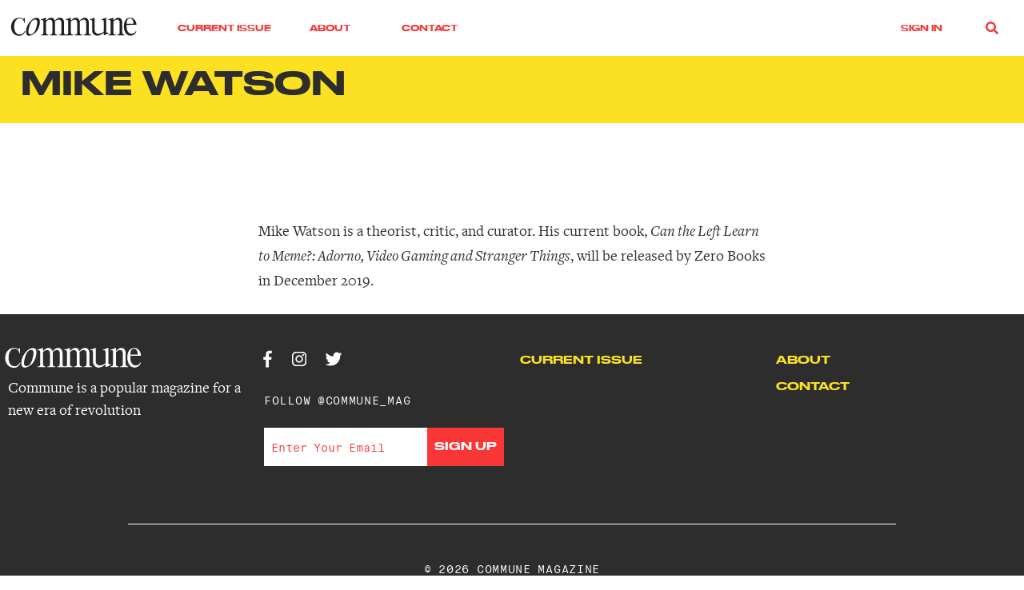

--- FILE ---
content_type: text/css
request_url: https://communemag.com/wp-content/themes/commune/dist/styles/main_1de19282.css
body_size: 42205
content:
:root{--header-height:70px}.hamburger{background-color:transparent;border:0;color:inherit;cursor:pointer;display:inline-block;font:inherit;margin:0;overflow:visible;padding:0;text-transform:none;-webkit-transition-duration:.15s;-o-transition-duration:.15s;transition-duration:.15s;-webkit-transition-property:opacity,-webkit-filter;transition-property:opacity,-webkit-filter;-o-transition-property:opacity,filter;transition-property:opacity,filter;transition-property:opacity,filter,-webkit-filter;-webkit-transition-timing-function:linear;-o-transition-timing-function:linear;transition-timing-function:linear}.hamburger:hover{opacity:.7}.hamburger-box{display:inline-block;height:17px;position:relative;width:20px}.hamburger-inner{display:block;margin-top:-1.5px;top:50%}.hamburger-inner,.hamburger-inner:after,.hamburger-inner:before{background-color:#ef3d3b;border-radius:4px;height:3px;position:absolute;-webkit-transition-duration:.15s;-o-transition-duration:.15s;transition-duration:.15s;-webkit-transition-property:-webkit-transform;transition-property:-webkit-transform;-o-transition-property:-o-transform;transition-property:transform;transition-property:transform,-webkit-transform,-o-transform;-webkit-transition-timing-function:ease;-o-transition-timing-function:ease;transition-timing-function:ease;width:20px}.hamburger-inner:after,.hamburger-inner:before{content:"";display:block}.hamburger-inner:before{top:-7px}.hamburger-inner:after{bottom:-7px}.hamburger--squeeze .hamburger-inner{-webkit-transition-duration:75ms;-o-transition-duration:75ms;transition-duration:75ms;-webkit-transition-timing-function:cubic-bezier(.55,.055,.675,.19);-o-transition-timing-function:cubic-bezier(.55,.055,.675,.19);transition-timing-function:cubic-bezier(.55,.055,.675,.19)}.hamburger--squeeze .hamburger-inner:before{-webkit-transition:top 75ms ease .12s,opacity 75ms ease;-o-transition:top 75ms ease .12s,opacity 75ms ease;transition:top 75ms ease .12s,opacity 75ms ease}.hamburger--squeeze .hamburger-inner:after{-webkit-transition:bottom 75ms ease .12s,-webkit-transform 75ms cubic-bezier(.55,.055,.675,.19);transition:bottom 75ms ease .12s,-webkit-transform 75ms cubic-bezier(.55,.055,.675,.19);-o-transition:bottom 75ms ease .12s,-o-transform 75ms cubic-bezier(.55,.055,.675,.19);transition:bottom 75ms ease .12s,transform 75ms cubic-bezier(.55,.055,.675,.19);transition:bottom 75ms ease .12s,transform 75ms cubic-bezier(.55,.055,.675,.19),-webkit-transform 75ms cubic-bezier(.55,.055,.675,.19),-o-transform 75ms cubic-bezier(.55,.055,.675,.19)}.hamburger--squeeze.is-active .hamburger-inner{-webkit-transform:rotate(45deg);-o-transform:rotate(45deg);transform:rotate(45deg);-webkit-transition-delay:.12s;-o-transition-delay:.12s;transition-delay:.12s;-webkit-transition-timing-function:cubic-bezier(.215,.61,.355,1);-o-transition-timing-function:cubic-bezier(.215,.61,.355,1);transition-timing-function:cubic-bezier(.215,.61,.355,1)}.hamburger--squeeze.is-active .hamburger-inner:before{opacity:0;top:0;-webkit-transition:top 75ms ease,opacity 75ms ease .12s;-o-transition:top 75ms ease,opacity 75ms ease .12s;transition:top 75ms ease,opacity 75ms ease .12s}.hamburger--squeeze.is-active .hamburger-inner:after{bottom:0;-webkit-transform:rotate(-90deg);-o-transform:rotate(-90deg);transform:rotate(-90deg);-webkit-transition:bottom 75ms ease,-webkit-transform 75ms cubic-bezier(.215,.61,.355,1) .12s;transition:bottom 75ms ease,-webkit-transform 75ms cubic-bezier(.215,.61,.355,1) .12s;-o-transition:bottom 75ms ease,-o-transform 75ms cubic-bezier(.215,.61,.355,1) .12s;transition:bottom 75ms ease,transform 75ms cubic-bezier(.215,.61,.355,1) .12s;transition:bottom 75ms ease,transform 75ms cubic-bezier(.215,.61,.355,1) .12s,-webkit-transform 75ms cubic-bezier(.215,.61,.355,1) .12s,-o-transform 75ms cubic-bezier(.215,.61,.355,1) .12s}:root{--blue:#007bff;--breakpoint-lg:992px;--breakpoint-md:768px;--breakpoint-sm:576px;--breakpoint-xl:1200px;--breakpoint-xs:0;--cyan:#17a2b8;--danger:#f93737;--dark:#2c2d2c;--font-family-monospace:"Maison Neue",SFMono-Regular,Menlo,Monaco,Consolas,"Liberation Mono","Courier New",monospace;--font-family-sans-serif:"Druk Wide",-apple-system,BlinkMacSystemFont,"Segoe UI",Roboto,"Helvetica Neue",Arial,sans-serif,"Apple Color Emoji","Segoe UI Emoji","Segoe UI Symbol";--gray:#6c757d;--gray-dark:#343a40;--green:#b4e2c7;--indigo:#6610f2;--info:#17a2b8;--light:#f9f6e7;--orange:#e8a034;--pink:#f5d0c5;--primary:#f93737;--purple:#6f42c1;--red:#f93737;--secondary:#f9f6e7;--success:#b4e2c7;--teal:#20c997;--warning:#fbe122;--white:#fff;--yellow:#fbe122}*,:after,:before{-webkit-box-sizing:border-box;box-sizing:border-box}html{-ms-overflow-style:scrollbar;-ms-text-size-adjust:100%;-webkit-tap-highlight-color:rgba(44,45,44,0);-webkit-text-size-adjust:100%;font-family:sans-serif;line-height:1.15}@-ms-viewport{width:device-width}article,aside,dialog,figcaption,figure,footer,header,hgroup,main,nav,section{display:block}body{background-color:#fff;font-family:FreightText Pro Book,Georgia,Times New Roman,Times,serif;font-size:1rem;font-weight:400;line-height:1.5;margin:0;text-align:left}[tabindex="-1"]:focus{outline:0!important}hr{-webkit-box-sizing:content-box;box-sizing:content-box;height:0;overflow:visible}.banner #mobileNav .nav li a,.banner .nav li,.nav-lg .current-issue-link,.nav-lg li a,.nav-link-type,h1,h2,h3,h4,h5,h6,header .mepr_product_link{margin-bottom:.5rem;margin-top:0}p{margin-bottom:1rem;margin-top:0}abbr[data-original-title],abbr[title]{border-bottom:0;cursor:help;text-decoration:underline;-webkit-text-decoration:underline dotted;text-decoration:underline dotted}address{font-style:normal;line-height:inherit}address,dl,ol,ul{margin-bottom:1rem}dl,ol,ul{margin-top:0}ol ol,ol ul,ul ol,ul ul{margin-bottom:0}dt{font-weight:700}dd{margin-bottom:.5rem;margin-left:0}blockquote{margin:0 0 1rem}dfn{font-style:italic}b,strong{font-weight:bolder}small{font-size:80%}sub,sup{font-size:75%;line-height:0;position:relative;vertical-align:baseline}sub{bottom:-.25em}sup{top:-.5em}a{-webkit-text-decoration-skip:objects;background-color:transparent;color:#ef3d3b}a,a:hover{text-decoration:none}a:hover{color:#c4312f}a:not([href]):not([tabindex]),a:not([href]):not([tabindex]):focus,a:not([href]):not([tabindex]):hover{color:inherit;text-decoration:none}a:not([href]):not([tabindex]):focus{outline:0}code,kbd,pre,samp{font-family:monospace,monospace;font-size:1em}pre{-ms-overflow-style:scrollbar;margin-bottom:1rem;margin-top:0;overflow:auto}figure{margin:0 0 1rem}img{border-style:none;vertical-align:middle}svg:not(:root){overflow:hidden}table{border-collapse:collapse}caption{caption-side:bottom;color:#6c757d;padding-bottom:.75rem;padding-top:.75rem;text-align:left}th{text-align:inherit}label{display:inline-block;margin-bottom:.5rem}button{border-radius:0}button:focus{outline:1px dotted;outline:5px auto -webkit-focus-ring-color}button,input,optgroup,select,textarea{font-family:inherit;font-size:inherit;line-height:inherit;margin:0}button,input{overflow:visible}button,select{text-transform:none}[type=reset],[type=submit],button,html [type=button]{-webkit-appearance:button}[type=button]::-moz-focus-inner,[type=reset]::-moz-focus-inner,[type=submit]::-moz-focus-inner,button::-moz-focus-inner{border-style:none;padding:0}input[type=checkbox],input[type=radio]{-webkit-box-sizing:border-box;box-sizing:border-box;padding:0}input[type=date],input[type=datetime-local],input[type=month],input[type=time]{-webkit-appearance:listbox}textarea{overflow:auto;resize:vertical}fieldset{border:0;margin:0;min-width:0;padding:0}legend{color:inherit;display:block;font-size:1.5rem;line-height:inherit;margin-bottom:.5rem;max-width:100%;padding:0;white-space:normal;width:100%}progress{vertical-align:baseline}[type=number]::-webkit-inner-spin-button,[type=number]::-webkit-outer-spin-button{height:auto}[type=search]{-webkit-appearance:none;outline-offset:-2px}[type=search]::-webkit-search-cancel-button,[type=search]::-webkit-search-decoration{-webkit-appearance:none}::-webkit-file-upload-button{-webkit-appearance:button;font:inherit}output{display:inline-block}summary{cursor:pointer;display:list-item}template{display:none}[hidden]{display:none!important}.banner #mobileNav .nav li a,.banner .nav li,.h1,.h2,.h3,.h4,.h5,.h6,.nav-lg .current-issue-link,.nav-lg li a,.nav-link-type,h1,h2,h3,h4,h5,h6,header .mepr_product_link{color:inherit;font-family:inherit;font-weight:500;line-height:1.2;margin-bottom:.5rem}.h1,h1{font-size:2.5rem}.banner #mobileNav .nav li a,.banner .nav li,.h2,.nav-lg .current-issue-link,.nav-lg li a,.nav-link-type,h2,header .mepr_product_link{font-size:1.3rem}.h3,.h4,h3,h4{font-size:1rem}.h5,h5{font-size:.8rem}.h6,h6{font-size:1rem}.lead{font-size:1.25rem;font-weight:300}.display-1{font-size:2.5rem}.display-1,.display-2{font-weight:300;line-height:1.2}.display-2{font-size:1.3rem}.display-3,.display-4,.three-up h1{font-size:1rem;font-weight:300;line-height:1.2}hr{border:0;border-top:1px solid rgba(44,45,44,.1);margin-bottom:1rem;margin-top:1rem}.small,small{font-size:80%;font-weight:400}.mark,mark{background-color:#fcf8e3;padding:.2em}.list-inline,.list-unstyled{list-style:none;padding-left:0}.list-inline-item{display:inline-block}.list-inline-item:not(:last-child){margin-right:.5rem}.initialism{font-size:90%;text-transform:uppercase}.blockquote{font-size:1.25rem;margin-bottom:1rem}.blockquote-footer{color:#6c757d;display:block;font-size:80%}.blockquote-footer:before{content:"\2014   \A0"}.img-fluid,.img-thumbnail,.wp-caption img{height:auto;max-width:100%}.img-thumbnail{background-color:#fff;border:1px solid #dee2e6;padding:.25rem}.figure,.wp-caption{display:inline-block}.figure-img,.wp-caption img{line-height:1;margin-bottom:.5rem}.figure-caption,.wp-caption-text{color:#6c757d;font-size:90%}code,kbd,pre,samp{font-family:Maison Neue,SFMono-Regular,Menlo,Monaco,Consolas,Liberation Mono,Courier New,monospace}code{color:#f5d0c5;font-size:87.5%;word-break:break-word}a>code{color:inherit}kbd{background-color:#212529;color:#fff;font-size:87.5%;padding:.2rem .4rem}kbd kbd{font-size:100%;font-weight:700;padding:0}pre{color:#212529;display:block;font-size:87.5%}pre code{color:inherit;font-size:inherit;word-break:normal}.pre-scrollable{max-height:340px;overflow-y:scroll}.container{margin-left:auto;margin-right:auto;padding-left:10px;padding-right:10px;width:100%}@media (min-width:576px){.container{max-width:100vw}}@media (min-width:768px){.container{max-width:100vw}}@media (min-width:992px){.container{max-width:1060px}}@media (min-width:1200px){.container{max-width:1600px}}.barba-container[data-namespace=memberpressproduct]>p,.container-fluid,.mp_wrapper{margin-left:auto;margin-right:auto;padding-left:10px;padding-right:10px;width:100%}.row{display:-webkit-box;display:-ms-flexbox;display:flex;-ms-flex-wrap:wrap;flex-wrap:wrap;margin-left:-10px;margin-right:-10px}.no-gutters{margin-left:0;margin-right:0}.no-gutters>.col,.no-gutters>[class*=col-]{padding-left:0;padding-right:0}.col,.col-1,.col-2,.col-3,.col-4,.col-5,.col-6,.col-7,.col-8,.col-9,.col-10,.col-11,.col-12,.col-auto,.col-lg,.col-lg-1,.col-lg-2,.col-lg-3,.col-lg-4,.col-lg-5,.col-lg-6,.col-lg-7,.col-lg-8,.col-lg-9,.col-lg-10,.col-lg-11,.col-lg-12,.col-lg-auto,.col-md,.col-md-1,.col-md-2,.col-md-3,.col-md-4,.col-md-5,.col-md-6,.col-md-7,.col-md-8,.col-md-9,.col-md-10,.col-md-11,.col-md-12,.col-md-auto,.col-sm,.col-sm-1,.col-sm-2,.col-sm-3,.col-sm-4,.col-sm-5,.col-sm-6,.col-sm-7,.col-sm-8,.col-sm-9,.col-sm-10,.col-sm-11,.col-sm-12,.col-sm-auto,.col-xl,.col-xl-1,.col-xl-2,.col-xl-3,.col-xl-4,.col-xl-5,.col-xl-6,.col-xl-7,.col-xl-8,.col-xl-9,.col-xl-10,.col-xl-11,.col-xl-12,.col-xl-auto,footer .footer-col{min-height:1px;padding-left:10px;padding-right:10px;position:relative;width:100%}.col{-ms-flex-preferred-size:0;flex-basis:0;-webkit-box-flex:1;-ms-flex-positive:1;flex-grow:1;max-width:100%}.col-auto{-ms-flex:0 0 auto;flex:0 0 auto;max-width:none;width:auto}.col-1,.col-auto{-webkit-box-flex:0}.col-1{-ms-flex:0 0 8.33333%;flex:0 0 8.33333%;max-width:8.33333%}.col-2{-ms-flex:0 0 16.66667%;flex:0 0 16.66667%;max-width:16.66667%}.col-2,.col-3{-webkit-box-flex:0}.col-3{-ms-flex:0 0 25%;flex:0 0 25%;max-width:25%}.col-4{-ms-flex:0 0 33.33333%;flex:0 0 33.33333%;max-width:33.33333%}.col-4,.col-5{-webkit-box-flex:0}.col-5{-ms-flex:0 0 41.66667%;flex:0 0 41.66667%;max-width:41.66667%}.col-6{-ms-flex:0 0 50%;flex:0 0 50%;max-width:50%}.col-6,.col-7{-webkit-box-flex:0}.col-7{-ms-flex:0 0 58.33333%;flex:0 0 58.33333%;max-width:58.33333%}.col-8{-ms-flex:0 0 66.66667%;flex:0 0 66.66667%;max-width:66.66667%}.col-8,.col-9{-webkit-box-flex:0}.col-9{-ms-flex:0 0 75%;flex:0 0 75%;max-width:75%}.col-10{-ms-flex:0 0 83.33333%;flex:0 0 83.33333%;max-width:83.33333%}.col-10,.col-11{-webkit-box-flex:0}.col-11{-ms-flex:0 0 91.66667%;flex:0 0 91.66667%;max-width:91.66667%}.col-12,footer .footer-col{-webkit-box-flex:0;-ms-flex:0 0 100%;flex:0 0 100%;max-width:100%}.order-first{-webkit-box-ordinal-group:0;-ms-flex-order:-1;order:-1}.order-last{-webkit-box-ordinal-group:14;-ms-flex-order:13;order:13}.order-0{-webkit-box-ordinal-group:1;-ms-flex-order:0;order:0}.order-1{-webkit-box-ordinal-group:2;-ms-flex-order:1;order:1}.order-2{-webkit-box-ordinal-group:3;-ms-flex-order:2;order:2}.order-3{-webkit-box-ordinal-group:4;-ms-flex-order:3;order:3}.order-4{-webkit-box-ordinal-group:5;-ms-flex-order:4;order:4}.order-5{-webkit-box-ordinal-group:6;-ms-flex-order:5;order:5}.order-6{-webkit-box-ordinal-group:7;-ms-flex-order:6;order:6}.order-7{-webkit-box-ordinal-group:8;-ms-flex-order:7;order:7}.order-8{-webkit-box-ordinal-group:9;-ms-flex-order:8;order:8}.order-9{-webkit-box-ordinal-group:10;-ms-flex-order:9;order:9}.order-10{-webkit-box-ordinal-group:11;-ms-flex-order:10;order:10}.order-11{-webkit-box-ordinal-group:12;-ms-flex-order:11;order:11}.order-12{-webkit-box-ordinal-group:13;-ms-flex-order:12;order:12}.offset-1{margin-left:8.33333%}.offset-2{margin-left:16.66667%}.offset-3{margin-left:25%}.offset-4{margin-left:33.33333%}.offset-5{margin-left:41.66667%}.offset-6{margin-left:50%}.offset-7{margin-left:58.33333%}.offset-8{margin-left:66.66667%}.offset-9{margin-left:75%}.offset-10{margin-left:83.33333%}.offset-11{margin-left:91.66667%}@media (min-width:576px){.col-sm{-ms-flex-preferred-size:0;flex-basis:0;-webkit-box-flex:1;-ms-flex-positive:1;flex-grow:1;max-width:100%}.col-sm-auto{-webkit-box-flex:0;-ms-flex:0 0 auto;flex:0 0 auto;max-width:none;width:auto}.col-sm-1{-webkit-box-flex:0;-ms-flex:0 0 8.33333%;flex:0 0 8.33333%;max-width:8.33333%}.col-sm-2{-webkit-box-flex:0;-ms-flex:0 0 16.66667%;flex:0 0 16.66667%;max-width:16.66667%}.col-sm-3{-webkit-box-flex:0;-ms-flex:0 0 25%;flex:0 0 25%;max-width:25%}.col-sm-4{-webkit-box-flex:0;-ms-flex:0 0 33.33333%;flex:0 0 33.33333%;max-width:33.33333%}.col-sm-5{-webkit-box-flex:0;-ms-flex:0 0 41.66667%;flex:0 0 41.66667%;max-width:41.66667%}.col-sm-6{-webkit-box-flex:0;-ms-flex:0 0 50%;flex:0 0 50%;max-width:50%}.col-sm-7{-webkit-box-flex:0;-ms-flex:0 0 58.33333%;flex:0 0 58.33333%;max-width:58.33333%}.col-sm-8{-webkit-box-flex:0;-ms-flex:0 0 66.66667%;flex:0 0 66.66667%;max-width:66.66667%}.col-sm-9{-webkit-box-flex:0;-ms-flex:0 0 75%;flex:0 0 75%;max-width:75%}.col-sm-10{-webkit-box-flex:0;-ms-flex:0 0 83.33333%;flex:0 0 83.33333%;max-width:83.33333%}.col-sm-11{-webkit-box-flex:0;-ms-flex:0 0 91.66667%;flex:0 0 91.66667%;max-width:91.66667%}.col-sm-12{-webkit-box-flex:0;-ms-flex:0 0 100%;flex:0 0 100%;max-width:100%}.order-sm-first{-webkit-box-ordinal-group:0;-ms-flex-order:-1;order:-1}.order-sm-last{-webkit-box-ordinal-group:14;-ms-flex-order:13;order:13}.order-sm-0{-webkit-box-ordinal-group:1;-ms-flex-order:0;order:0}.order-sm-1{-webkit-box-ordinal-group:2;-ms-flex-order:1;order:1}.order-sm-2{-webkit-box-ordinal-group:3;-ms-flex-order:2;order:2}.order-sm-3{-webkit-box-ordinal-group:4;-ms-flex-order:3;order:3}.order-sm-4{-webkit-box-ordinal-group:5;-ms-flex-order:4;order:4}.order-sm-5{-webkit-box-ordinal-group:6;-ms-flex-order:5;order:5}.order-sm-6{-webkit-box-ordinal-group:7;-ms-flex-order:6;order:6}.order-sm-7{-webkit-box-ordinal-group:8;-ms-flex-order:7;order:7}.order-sm-8{-webkit-box-ordinal-group:9;-ms-flex-order:8;order:8}.order-sm-9{-webkit-box-ordinal-group:10;-ms-flex-order:9;order:9}.order-sm-10{-webkit-box-ordinal-group:11;-ms-flex-order:10;order:10}.order-sm-11{-webkit-box-ordinal-group:12;-ms-flex-order:11;order:11}.order-sm-12{-webkit-box-ordinal-group:13;-ms-flex-order:12;order:12}.offset-sm-0{margin-left:0}.offset-sm-1{margin-left:8.33333%}.offset-sm-2{margin-left:16.66667%}.offset-sm-3{margin-left:25%}.offset-sm-4{margin-left:33.33333%}.offset-sm-5{margin-left:41.66667%}.offset-sm-6{margin-left:50%}.offset-sm-7{margin-left:58.33333%}.offset-sm-8{margin-left:66.66667%}.offset-sm-9{margin-left:75%}.offset-sm-10{margin-left:83.33333%}.offset-sm-11{margin-left:91.66667%}}@media (min-width:768px){.col-md{-ms-flex-preferred-size:0;flex-basis:0;-webkit-box-flex:1;-ms-flex-positive:1;flex-grow:1;max-width:100%}.col-md-auto{-webkit-box-flex:0;-ms-flex:0 0 auto;flex:0 0 auto;max-width:none;width:auto}.col-md-1{-webkit-box-flex:0;-ms-flex:0 0 8.33333%;flex:0 0 8.33333%;max-width:8.33333%}.col-md-2{-webkit-box-flex:0;-ms-flex:0 0 16.66667%;flex:0 0 16.66667%;max-width:16.66667%}.col-md-3{-webkit-box-flex:0;-ms-flex:0 0 25%;flex:0 0 25%;max-width:25%}.col-md-4{-webkit-box-flex:0;-ms-flex:0 0 33.33333%;flex:0 0 33.33333%;max-width:33.33333%}.col-md-5{-webkit-box-flex:0;-ms-flex:0 0 41.66667%;flex:0 0 41.66667%;max-width:41.66667%}.col-md-6,footer .footer-col{-webkit-box-flex:0;-ms-flex:0 0 50%;flex:0 0 50%;max-width:50%}.col-md-7{-webkit-box-flex:0;-ms-flex:0 0 58.33333%;flex:0 0 58.33333%;max-width:58.33333%}.col-md-8{-webkit-box-flex:0;-ms-flex:0 0 66.66667%;flex:0 0 66.66667%;max-width:66.66667%}.col-md-9{-webkit-box-flex:0;-ms-flex:0 0 75%;flex:0 0 75%;max-width:75%}.col-md-10{-webkit-box-flex:0;-ms-flex:0 0 83.33333%;flex:0 0 83.33333%;max-width:83.33333%}.col-md-11{-webkit-box-flex:0;-ms-flex:0 0 91.66667%;flex:0 0 91.66667%;max-width:91.66667%}.col-md-12{-webkit-box-flex:0;-ms-flex:0 0 100%;flex:0 0 100%;max-width:100%}.order-md-first{-webkit-box-ordinal-group:0;-ms-flex-order:-1;order:-1}.order-md-last{-webkit-box-ordinal-group:14;-ms-flex-order:13;order:13}.order-md-0{-webkit-box-ordinal-group:1;-ms-flex-order:0;order:0}.order-md-1{-webkit-box-ordinal-group:2;-ms-flex-order:1;order:1}.order-md-2{-webkit-box-ordinal-group:3;-ms-flex-order:2;order:2}.order-md-3{-webkit-box-ordinal-group:4;-ms-flex-order:3;order:3}.order-md-4{-webkit-box-ordinal-group:5;-ms-flex-order:4;order:4}.order-md-5{-webkit-box-ordinal-group:6;-ms-flex-order:5;order:5}.order-md-6{-webkit-box-ordinal-group:7;-ms-flex-order:6;order:6}.order-md-7{-webkit-box-ordinal-group:8;-ms-flex-order:7;order:7}.order-md-8{-webkit-box-ordinal-group:9;-ms-flex-order:8;order:8}.order-md-9{-webkit-box-ordinal-group:10;-ms-flex-order:9;order:9}.order-md-10{-webkit-box-ordinal-group:11;-ms-flex-order:10;order:10}.order-md-11{-webkit-box-ordinal-group:12;-ms-flex-order:11;order:11}.order-md-12{-webkit-box-ordinal-group:13;-ms-flex-order:12;order:12}.offset-md-0{margin-left:0}.offset-md-1{margin-left:8.33333%}.offset-md-2{margin-left:16.66667%}.offset-md-3{margin-left:25%}.offset-md-4{margin-left:33.33333%}.offset-md-5{margin-left:41.66667%}.offset-md-6{margin-left:50%}.offset-md-7{margin-left:58.33333%}.offset-md-8{margin-left:66.66667%}.offset-md-9{margin-left:75%}.offset-md-10{margin-left:83.33333%}.offset-md-11{margin-left:91.66667%}}@media (min-width:992px){.col-lg{-ms-flex-preferred-size:0;flex-basis:0;-webkit-box-flex:1;-ms-flex-positive:1;flex-grow:1;max-width:100%}.col-lg-auto{-webkit-box-flex:0;-ms-flex:0 0 auto;flex:0 0 auto;max-width:none;width:auto}.col-lg-1{-webkit-box-flex:0;-ms-flex:0 0 8.33333%;flex:0 0 8.33333%;max-width:8.33333%}.col-lg-2{-webkit-box-flex:0;-ms-flex:0 0 16.66667%;flex:0 0 16.66667%;max-width:16.66667%}.col-lg-3{-webkit-box-flex:0;-ms-flex:0 0 25%;flex:0 0 25%;max-width:25%}.col-lg-4{-webkit-box-flex:0;-ms-flex:0 0 33.33333%;flex:0 0 33.33333%;max-width:33.33333%}.col-lg-5{-webkit-box-flex:0;-ms-flex:0 0 41.66667%;flex:0 0 41.66667%;max-width:41.66667%}.col-lg-6{-webkit-box-flex:0;-ms-flex:0 0 50%;flex:0 0 50%;max-width:50%}.col-lg-7{-webkit-box-flex:0;-ms-flex:0 0 58.33333%;flex:0 0 58.33333%;max-width:58.33333%}.col-lg-8{-webkit-box-flex:0;-ms-flex:0 0 66.66667%;flex:0 0 66.66667%;max-width:66.66667%}.col-lg-9{-webkit-box-flex:0;-ms-flex:0 0 75%;flex:0 0 75%;max-width:75%}.col-lg-10{-webkit-box-flex:0;-ms-flex:0 0 83.33333%;flex:0 0 83.33333%;max-width:83.33333%}.col-lg-11{-webkit-box-flex:0;-ms-flex:0 0 91.66667%;flex:0 0 91.66667%;max-width:91.66667%}.col-lg-12{-webkit-box-flex:0;-ms-flex:0 0 100%;flex:0 0 100%;max-width:100%}.order-lg-first{-webkit-box-ordinal-group:0;-ms-flex-order:-1;order:-1}.order-lg-last{-webkit-box-ordinal-group:14;-ms-flex-order:13;order:13}.order-lg-0{-webkit-box-ordinal-group:1;-ms-flex-order:0;order:0}.order-lg-1{-webkit-box-ordinal-group:2;-ms-flex-order:1;order:1}.order-lg-2{-webkit-box-ordinal-group:3;-ms-flex-order:2;order:2}.order-lg-3{-webkit-box-ordinal-group:4;-ms-flex-order:3;order:3}.order-lg-4{-webkit-box-ordinal-group:5;-ms-flex-order:4;order:4}.order-lg-5{-webkit-box-ordinal-group:6;-ms-flex-order:5;order:5}.order-lg-6{-webkit-box-ordinal-group:7;-ms-flex-order:6;order:6}.order-lg-7{-webkit-box-ordinal-group:8;-ms-flex-order:7;order:7}.order-lg-8{-webkit-box-ordinal-group:9;-ms-flex-order:8;order:8}.order-lg-9{-webkit-box-ordinal-group:10;-ms-flex-order:9;order:9}.order-lg-10{-webkit-box-ordinal-group:11;-ms-flex-order:10;order:10}.order-lg-11{-webkit-box-ordinal-group:12;-ms-flex-order:11;order:11}.order-lg-12{-webkit-box-ordinal-group:13;-ms-flex-order:12;order:12}.offset-lg-0{margin-left:0}.offset-lg-1{margin-left:8.33333%}.offset-lg-2{margin-left:16.66667%}.offset-lg-3{margin-left:25%}.offset-lg-4{margin-left:33.33333%}.offset-lg-5{margin-left:41.66667%}.offset-lg-6{margin-left:50%}.offset-lg-7{margin-left:58.33333%}.offset-lg-8{margin-left:66.66667%}.offset-lg-9{margin-left:75%}.offset-lg-10{margin-left:83.33333%}.offset-lg-11{margin-left:91.66667%}}@media (min-width:1200px){.col-xl{-ms-flex-preferred-size:0;flex-basis:0;-webkit-box-flex:1;-ms-flex-positive:1;flex-grow:1;max-width:100%}.col-xl-auto{-webkit-box-flex:0;-ms-flex:0 0 auto;flex:0 0 auto;max-width:none;width:auto}.col-xl-1{-webkit-box-flex:0;-ms-flex:0 0 8.33333%;flex:0 0 8.33333%;max-width:8.33333%}.col-xl-2{-webkit-box-flex:0;-ms-flex:0 0 16.66667%;flex:0 0 16.66667%;max-width:16.66667%}.col-xl-3,footer .footer-col{-webkit-box-flex:0;-ms-flex:0 0 25%;flex:0 0 25%;max-width:25%}.col-xl-4{-webkit-box-flex:0;-ms-flex:0 0 33.33333%;flex:0 0 33.33333%;max-width:33.33333%}.col-xl-5{-webkit-box-flex:0;-ms-flex:0 0 41.66667%;flex:0 0 41.66667%;max-width:41.66667%}.col-xl-6{-webkit-box-flex:0;-ms-flex:0 0 50%;flex:0 0 50%;max-width:50%}.col-xl-7{-webkit-box-flex:0;-ms-flex:0 0 58.33333%;flex:0 0 58.33333%;max-width:58.33333%}.col-xl-8{-webkit-box-flex:0;-ms-flex:0 0 66.66667%;flex:0 0 66.66667%;max-width:66.66667%}.col-xl-9{-webkit-box-flex:0;-ms-flex:0 0 75%;flex:0 0 75%;max-width:75%}.col-xl-10{-webkit-box-flex:0;-ms-flex:0 0 83.33333%;flex:0 0 83.33333%;max-width:83.33333%}.col-xl-11{-webkit-box-flex:0;-ms-flex:0 0 91.66667%;flex:0 0 91.66667%;max-width:91.66667%}.col-xl-12{-webkit-box-flex:0;-ms-flex:0 0 100%;flex:0 0 100%;max-width:100%}.order-xl-first{-webkit-box-ordinal-group:0;-ms-flex-order:-1;order:-1}.order-xl-last{-webkit-box-ordinal-group:14;-ms-flex-order:13;order:13}.order-xl-0{-webkit-box-ordinal-group:1;-ms-flex-order:0;order:0}.order-xl-1{-webkit-box-ordinal-group:2;-ms-flex-order:1;order:1}.order-xl-2{-webkit-box-ordinal-group:3;-ms-flex-order:2;order:2}.order-xl-3{-webkit-box-ordinal-group:4;-ms-flex-order:3;order:3}.order-xl-4{-webkit-box-ordinal-group:5;-ms-flex-order:4;order:4}.order-xl-5{-webkit-box-ordinal-group:6;-ms-flex-order:5;order:5}.order-xl-6{-webkit-box-ordinal-group:7;-ms-flex-order:6;order:6}.order-xl-7{-webkit-box-ordinal-group:8;-ms-flex-order:7;order:7}.order-xl-8{-webkit-box-ordinal-group:9;-ms-flex-order:8;order:8}.order-xl-9{-webkit-box-ordinal-group:10;-ms-flex-order:9;order:9}.order-xl-10{-webkit-box-ordinal-group:11;-ms-flex-order:10;order:10}.order-xl-11{-webkit-box-ordinal-group:12;-ms-flex-order:11;order:11}.order-xl-12{-webkit-box-ordinal-group:13;-ms-flex-order:12;order:12}.offset-xl-0{margin-left:0}.offset-xl-1{margin-left:8.33333%}.offset-xl-2{margin-left:16.66667%}.offset-xl-3{margin-left:25%}.offset-xl-4{margin-left:33.33333%}.offset-xl-5{margin-left:41.66667%}.offset-xl-6{margin-left:50%}.offset-xl-7{margin-left:58.33333%}.offset-xl-8{margin-left:66.66667%}.offset-xl-9{margin-left:75%}.offset-xl-10{margin-left:83.33333%}.offset-xl-11{margin-left:91.66667%}}.table{background-color:transparent;margin-bottom:1rem;max-width:100%;width:100%}.table td,.table th{border-top:1px solid #dee2e6;padding:.75rem;vertical-align:top}.table thead th{border-bottom:2px solid #dee2e6;vertical-align:bottom}.table tbody+tbody{border-top:2px solid #dee2e6}.table .table{background-color:#fff}.table-sm td,.table-sm th{padding:.3rem}.table-bordered,.table-bordered td,.table-bordered th{border:1px solid #dee2e6}.table-bordered thead td,.table-bordered thead th{border-bottom-width:2px}.table-borderless tbody+tbody,.table-borderless td,.table-borderless th,.table-borderless thead th{border:0}.table-striped tbody tr:nth-of-type(odd){background-color:rgba(44,45,44,.05)}.table-hover tbody tr:hover{background-color:rgba(44,45,44,.075)}.table-primary,.table-primary>td,.table-primary>th{background-color:#fdc7c7}.table-hover .table-primary:hover,.table-hover .table-primary:hover>td,.table-hover .table-primary:hover>th{background-color:#fcaeae}.table-secondary,.table-secondary>td,.table-secondary>th{background-color:#fdfcf8}.table-hover .table-secondary:hover,.table-hover .table-secondary:hover>td,.table-hover .table-secondary:hover>th{background-color:#f7f4e4}.table-success,.table-success>td,.table-success>th{background-color:#eaf7ef}.table-hover .table-success:hover,.table-hover .table-success:hover>td,.table-hover .table-success:hover>th{background-color:#d8f0e1}.table-info,.table-info>td,.table-info>th{background-color:#bee5eb}.table-hover .table-info:hover,.table-hover .table-info:hover>td,.table-hover .table-info:hover>th{background-color:#abdde5}.table-warning,.table-warning>td,.table-warning>th{background-color:#fef7c1}.table-hover .table-warning:hover,.table-hover .table-warning:hover>td,.table-hover .table-warning:hover>th{background-color:#fef4a8}.table-danger,.table-danger>td,.table-danger>th{background-color:#fdc7c7}.table-hover .table-danger:hover,.table-hover .table-danger:hover>td,.table-hover .table-danger:hover>th{background-color:#fcaeae}.table-light,.table-light>td,.table-light>th{background-color:#fdfcf8}.table-hover .table-light:hover,.table-hover .table-light:hover>td,.table-hover .table-light:hover>th{background-color:#f7f4e4}.table-dark,.table-dark>td,.table-dark>th{background-color:#c4c4c4}.table-hover .table-dark:hover,.table-hover .table-dark:hover>td,.table-hover .table-dark:hover>th{background-color:#b7b7b7}.table-active,.table-active>td,.table-active>th{background-color:rgba(44,45,44,.075)}.table-hover .table-active:hover,.table-hover .table-active:hover>td,.table-hover .table-active:hover>th{background-color:rgba(31,32,31,.075)}.table .thead-dark th{background-color:#212529;border-color:#32383e;color:#fff}.table .thead-light th{background-color:#e9ecef;border-color:#dee2e6;color:#495057}.table-dark{background-color:#212529;color:#fff}.table-dark td,.table-dark th,.table-dark thead th{border-color:#32383e}.table-dark.table-bordered{border:0}.table-dark.table-striped tbody tr:nth-of-type(odd){background-color:hsla(0,0%,100%,.05)}.table-dark.table-hover tbody tr:hover{background-color:hsla(0,0%,100%,.075)}@media (max-width:575.98px){.table-responsive-sm{-ms-overflow-style:-ms-autohiding-scrollbar;-webkit-overflow-scrolling:touch;display:block;overflow-x:auto;width:100%}.table-responsive-sm>.table-bordered{border:0}}@media (max-width:767.98px){.table-responsive-md{-ms-overflow-style:-ms-autohiding-scrollbar;-webkit-overflow-scrolling:touch;display:block;overflow-x:auto;width:100%}.table-responsive-md>.table-bordered{border:0}}@media (max-width:991.98px){.table-responsive-lg{-ms-overflow-style:-ms-autohiding-scrollbar;-webkit-overflow-scrolling:touch;display:block;overflow-x:auto;width:100%}.table-responsive-lg>.table-bordered{border:0}}@media (max-width:1199.98px){.table-responsive-xl{-ms-overflow-style:-ms-autohiding-scrollbar;-webkit-overflow-scrolling:touch;display:block;overflow-x:auto;width:100%}.table-responsive-xl>.table-bordered{border:0}}.table-responsive{-ms-overflow-style:-ms-autohiding-scrollbar;-webkit-overflow-scrolling:touch;display:block;overflow-x:auto;width:100%}.table-responsive>.table-bordered{border:0}.form-control,.search-form .search-field{background-clip:padding-box;background-color:#fff;border:1px solid #fff;border-radius:0;color:#495057;display:block;font-size:1rem;line-height:1.5;padding:.7rem 2rem;-webkit-transition:border-color .15s ease-in-out,-webkit-box-shadow .15s ease-in-out;transition:border-color .15s ease-in-out,-webkit-box-shadow .15s ease-in-out;-o-transition:border-color .15s ease-in-out,box-shadow .15s ease-in-out;transition:border-color .15s ease-in-out,box-shadow .15s ease-in-out;transition:border-color .15s ease-in-out,box-shadow .15s ease-in-out,-webkit-box-shadow .15s ease-in-out;width:100%}@media screen and (prefers-reduced-motion:reduce){.form-control,.search-form .search-field{-webkit-transition:none;-o-transition:none;transition:none}}.form-control::-ms-expand,.search-form .search-field::-ms-expand{background-color:transparent;border:0}.form-control:focus,.search-form .search-field:focus{background-color:#fff;border-color:#fdb3b3;-webkit-box-shadow:0 0 0 .2rem rgba(249,55,55,.25);box-shadow:0 0 0 .2rem rgba(249,55,55,.25);color:#495057;outline:0}.form-control::-webkit-input-placeholder,.search-form .search-field::-webkit-input-placeholder{color:#f93737;opacity:1}.form-control:-ms-input-placeholder,.form-control::-ms-input-placeholder,.search-form .search-field:-ms-input-placeholder,.search-form .search-field::-ms-input-placeholder{color:#f93737;opacity:1}.form-control::placeholder,.search-form .search-field::placeholder{color:#f93737;opacity:1}.form-control:disabled,.form-control[readonly],.search-form .search-field:disabled,.search-form .search-field[readonly]{background-color:#e9ecef;opacity:1}.search-form select.search-field:not([size]):not([multiple]),select.form-control:not([size]):not([multiple]){height:calc(2.9rem + 2px)}.search-form select.search-field:focus::-ms-value,select.form-control:focus::-ms-value{background-color:#fff;color:#495057}.form-control-file,.form-control-range{display:block;width:100%}.col-form-label{font-size:inherit;line-height:1.5;margin-bottom:0;padding-bottom:calc(.7rem + 1px);padding-top:calc(.7rem + 1px)}.col-form-label-lg{font-size:1.25rem;line-height:1.5;padding-bottom:calc(.5rem + 1px);padding-top:calc(.5rem + 1px)}.col-form-label-sm{font-size:.875rem;line-height:1.5;padding-bottom:calc(.25rem + 1px);padding-top:calc(.25rem + 1px)}.form-control-plaintext{background-color:transparent;border:solid transparent;border-width:1px 0;color:#2c2d2c;display:block;line-height:1.5;margin-bottom:0;padding-bottom:.7rem;padding-top:.7rem;width:100%}.form-control-plaintext.form-control-lg,.form-control-plaintext.form-control-sm,.input-group-lg>.form-control-plaintext.form-control,.input-group-lg>.input-group-append>.form-control-plaintext#wp-submit,.input-group-lg>.input-group-append>.form-control-plaintext.btn,.input-group-lg>.input-group-append>.form-control-plaintext.gform_button,.input-group-lg>.input-group-append>.form-control-plaintext.input-group-text,.input-group-lg>.input-group-append>.form-control-plaintext.mepr-submit,.input-group-lg>.input-group-prepend>.form-control-plaintext#wp-submit,.input-group-lg>.input-group-prepend>.form-control-plaintext.btn,.input-group-lg>.input-group-prepend>.form-control-plaintext.gform_button,.input-group-lg>.input-group-prepend>.form-control-plaintext.input-group-text,.input-group-lg>.input-group-prepend>.form-control-plaintext.mepr-submit,.input-group-sm>.form-control-plaintext.form-control,.input-group-sm>.input-group-append>.form-control-plaintext#wp-submit,.input-group-sm>.input-group-append>.form-control-plaintext.btn,.input-group-sm>.input-group-append>.form-control-plaintext.gform_button,.input-group-sm>.input-group-append>.form-control-plaintext.input-group-text,.input-group-sm>.input-group-append>.form-control-plaintext.mepr-submit,.input-group-sm>.input-group-prepend>.form-control-plaintext#wp-submit,.input-group-sm>.input-group-prepend>.form-control-plaintext.btn,.input-group-sm>.input-group-prepend>.form-control-plaintext.gform_button,.input-group-sm>.input-group-prepend>.form-control-plaintext.input-group-text,.input-group-sm>.input-group-prepend>.form-control-plaintext.mepr-submit,.search-form .input-group-lg>.form-control-plaintext.search-field,.search-form .input-group-lg>.input-group-append>.form-control-plaintext.search-submit,.search-form .input-group-lg>.input-group-prepend>.form-control-plaintext.search-submit,.search-form .input-group-sm>.form-control-plaintext.search-field,.search-form .input-group-sm>.input-group-append>.form-control-plaintext.search-submit,.search-form .input-group-sm>.input-group-prepend>.form-control-plaintext.search-submit{padding-left:0;padding-right:0}.form-control-sm,.input-group-sm>.form-control,.input-group-sm>.input-group-append>#wp-submit,.input-group-sm>.input-group-append>.btn,.input-group-sm>.input-group-append>.gform_button,.input-group-sm>.input-group-append>.input-group-text,.input-group-sm>.input-group-append>.mepr-submit,.input-group-sm>.input-group-prepend>#wp-submit,.input-group-sm>.input-group-prepend>.btn,.input-group-sm>.input-group-prepend>.gform_button,.input-group-sm>.input-group-prepend>.input-group-text,.input-group-sm>.input-group-prepend>.mepr-submit,.search-form .input-group-sm>.input-group-append>.search-submit,.search-form .input-group-sm>.input-group-prepend>.search-submit,.search-form .input-group-sm>.search-field{font-size:.875rem;line-height:1.5;padding:.25rem .5rem}.input-group-sm>.input-group-append>select#wp-submit:not([size]):not([multiple]),.input-group-sm>.input-group-append>select.btn:not([size]):not([multiple]),.input-group-sm>.input-group-append>select.gform_button:not([size]):not([multiple]),.input-group-sm>.input-group-append>select.input-group-text:not([size]):not([multiple]),.input-group-sm>.input-group-append>select.mepr-submit:not([size]):not([multiple]),.input-group-sm>.input-group-prepend>select#wp-submit:not([size]):not([multiple]),.input-group-sm>.input-group-prepend>select.btn:not([size]):not([multiple]),.input-group-sm>.input-group-prepend>select.gform_button:not([size]):not([multiple]),.input-group-sm>.input-group-prepend>select.input-group-text:not([size]):not([multiple]),.input-group-sm>.input-group-prepend>select.mepr-submit:not([size]):not([multiple]),.input-group-sm>select.form-control:not([size]):not([multiple]),.search-form .input-group-sm>.input-group-append>select.search-submit:not([size]):not([multiple]),.search-form .input-group-sm>.input-group-prepend>select.search-submit:not([size]):not([multiple]),.search-form .input-group-sm>select.search-field:not([size]):not([multiple]),select.form-control-sm:not([size]):not([multiple]){height:calc(1.8125rem + 2px)}.form-control-lg,.input-group-lg>.form-control,.input-group-lg>.input-group-append>#wp-submit,.input-group-lg>.input-group-append>.btn,.input-group-lg>.input-group-append>.gform_button,.input-group-lg>.input-group-append>.input-group-text,.input-group-lg>.input-group-append>.mepr-submit,.input-group-lg>.input-group-prepend>#wp-submit,.input-group-lg>.input-group-prepend>.btn,.input-group-lg>.input-group-prepend>.gform_button,.input-group-lg>.input-group-prepend>.input-group-text,.input-group-lg>.input-group-prepend>.mepr-submit,.search-form .input-group-lg>.input-group-append>.search-submit,.search-form .input-group-lg>.input-group-prepend>.search-submit,.search-form .input-group-lg>.search-field{font-size:1.25rem;line-height:1.5;padding:.5rem 1rem}.input-group-lg>.input-group-append>select#wp-submit:not([size]):not([multiple]),.input-group-lg>.input-group-append>select.btn:not([size]):not([multiple]),.input-group-lg>.input-group-append>select.gform_button:not([size]):not([multiple]),.input-group-lg>.input-group-append>select.input-group-text:not([size]):not([multiple]),.input-group-lg>.input-group-append>select.mepr-submit:not([size]):not([multiple]),.input-group-lg>.input-group-prepend>select#wp-submit:not([size]):not([multiple]),.input-group-lg>.input-group-prepend>select.btn:not([size]):not([multiple]),.input-group-lg>.input-group-prepend>select.gform_button:not([size]):not([multiple]),.input-group-lg>.input-group-prepend>select.input-group-text:not([size]):not([multiple]),.input-group-lg>.input-group-prepend>select.mepr-submit:not([size]):not([multiple]),.input-group-lg>select.form-control:not([size]):not([multiple]),.search-form .input-group-lg>.input-group-append>select.search-submit:not([size]):not([multiple]),.search-form .input-group-lg>.input-group-prepend>select.search-submit:not([size]):not([multiple]),.search-form .input-group-lg>select.search-field:not([size]):not([multiple]),select.form-control-lg:not([size]):not([multiple]){height:calc(2.875rem + 2px)}.form-group,.search-form label{margin-bottom:1rem}.form-text{display:block;margin-top:.25rem}.form-row{display:-webkit-box;display:-ms-flexbox;display:flex;-ms-flex-wrap:wrap;flex-wrap:wrap;margin-left:-5px;margin-right:-5px}.form-row>.col,.form-row>[class*=col-]{padding-left:5px;padding-right:5px}.form-check{display:block;padding-left:1.25rem;position:relative}.form-check-input{margin-left:-1.25rem;margin-top:.3rem;position:absolute}.form-check-input:disabled~.form-check-label{color:#6c757d}.form-check-label{margin-bottom:0}.form-check-inline{-webkit-box-align:center;-ms-flex-align:center;align-items:center;display:-webkit-inline-box;display:-ms-inline-flexbox;display:inline-flex;margin-right:.75rem;padding-left:0}.form-check-inline .form-check-input{margin-left:0;margin-right:.3125rem;margin-top:0;position:static}.valid-feedback{color:#b4e2c7;display:none;font-size:80%;margin-top:.25rem;width:100%}.valid-tooltip{background-color:rgba(180,226,199,.8);border-radius:.2rem;color:#fff;display:none;font-size:.875rem;line-height:1;margin-top:.1rem;max-width:100%;padding:.5rem;position:absolute;top:100%;z-index:5}.custom-select.is-valid,.form-control.is-valid,.search-form .is-valid.search-field,.search-form .was-validated .search-field:valid,.was-validated .custom-select:valid,.was-validated .form-control:valid,.was-validated .search-form .search-field:valid{border-color:#b4e2c7}.custom-select.is-valid:focus,.form-control.is-valid:focus,.search-form .is-valid.search-field:focus,.search-form .was-validated .search-field:valid:focus,.was-validated .custom-select:valid:focus,.was-validated .form-control:valid:focus,.was-validated .search-form .search-field:valid:focus{border-color:#b4e2c7;-webkit-box-shadow:0 0 0 .2rem rgba(180,226,199,.25);box-shadow:0 0 0 .2rem rgba(180,226,199,.25)}.custom-select.is-valid~.valid-feedback,.custom-select.is-valid~.valid-tooltip,.form-control.is-valid~.valid-feedback,.form-control.is-valid~.valid-tooltip,.search-form .is-valid.search-field~.valid-feedback,.search-form .is-valid.search-field~.valid-tooltip,.search-form .was-validated .search-field:valid~.valid-feedback,.search-form .was-validated .search-field:valid~.valid-tooltip,.was-validated .custom-select:valid~.valid-feedback,.was-validated .custom-select:valid~.valid-tooltip,.was-validated .form-control:valid~.valid-feedback,.was-validated .form-control:valid~.valid-tooltip,.was-validated .search-form .search-field:valid~.valid-feedback,.was-validated .search-form .search-field:valid~.valid-tooltip{display:block}.form-check-input.is-valid~.form-check-label,.was-validated .form-check-input:valid~.form-check-label{color:#b4e2c7}.form-check-input.is-valid~.valid-feedback,.form-check-input.is-valid~.valid-tooltip,.was-validated .form-check-input:valid~.valid-feedback,.was-validated .form-check-input:valid~.valid-tooltip{display:block}.custom-control-input.is-valid~.custom-control-label,.was-validated .custom-control-input:valid~.custom-control-label{color:#b4e2c7}.custom-control-input.is-valid~.custom-control-label:before,.was-validated .custom-control-input:valid~.custom-control-label:before{background-color:#fff}.custom-control-input.is-valid~.valid-feedback,.custom-control-input.is-valid~.valid-tooltip,.was-validated .custom-control-input:valid~.valid-feedback,.was-validated .custom-control-input:valid~.valid-tooltip{display:block}.custom-control-input.is-valid:checked~.custom-control-label:before,.was-validated .custom-control-input:valid:checked~.custom-control-label:before{background-color:#d9f0e2}.custom-control-input.is-valid:focus~.custom-control-label:before,.was-validated .custom-control-input:valid:focus~.custom-control-label:before{-webkit-box-shadow:0 0 0 1px #fff,0 0 0 .2rem rgba(180,226,199,.25);box-shadow:0 0 0 1px #fff,0 0 0 .2rem rgba(180,226,199,.25)}.custom-file-input.is-valid~.custom-file-label,.was-validated .custom-file-input:valid~.custom-file-label{border-color:#b4e2c7}.custom-file-input.is-valid~.custom-file-label:before,.was-validated .custom-file-input:valid~.custom-file-label:before{border-color:inherit}.custom-file-input.is-valid~.valid-feedback,.custom-file-input.is-valid~.valid-tooltip,.was-validated .custom-file-input:valid~.valid-feedback,.was-validated .custom-file-input:valid~.valid-tooltip{display:block}.custom-file-input.is-valid:focus~.custom-file-label,.was-validated .custom-file-input:valid:focus~.custom-file-label{-webkit-box-shadow:0 0 0 .2rem rgba(180,226,199,.25);box-shadow:0 0 0 .2rem rgba(180,226,199,.25)}.invalid-feedback{color:#f93737;display:none;font-size:80%;margin-top:.25rem;width:100%}.invalid-tooltip{background-color:rgba(249,55,55,.8);border-radius:.2rem;color:#fff;display:none;font-size:.875rem;line-height:1;margin-top:.1rem;max-width:100%;padding:.5rem;position:absolute;top:100%;z-index:5}.custom-select.is-invalid,.form-control.is-invalid,.search-form .is-invalid.search-field,.search-form .was-validated .search-field:invalid,.was-validated .custom-select:invalid,.was-validated .form-control:invalid,.was-validated .search-form .search-field:invalid{border-color:#f93737}.custom-select.is-invalid:focus,.form-control.is-invalid:focus,.search-form .is-invalid.search-field:focus,.search-form .was-validated .search-field:invalid:focus,.was-validated .custom-select:invalid:focus,.was-validated .form-control:invalid:focus,.was-validated .search-form .search-field:invalid:focus{border-color:#f93737;-webkit-box-shadow:0 0 0 .2rem rgba(249,55,55,.25);box-shadow:0 0 0 .2rem rgba(249,55,55,.25)}.custom-select.is-invalid~.invalid-feedback,.custom-select.is-invalid~.invalid-tooltip,.form-control.is-invalid~.invalid-feedback,.form-control.is-invalid~.invalid-tooltip,.search-form .is-invalid.search-field~.invalid-feedback,.search-form .is-invalid.search-field~.invalid-tooltip,.search-form .was-validated .search-field:invalid~.invalid-feedback,.search-form .was-validated .search-field:invalid~.invalid-tooltip,.was-validated .custom-select:invalid~.invalid-feedback,.was-validated .custom-select:invalid~.invalid-tooltip,.was-validated .form-control:invalid~.invalid-feedback,.was-validated .form-control:invalid~.invalid-tooltip,.was-validated .search-form .search-field:invalid~.invalid-feedback,.was-validated .search-form .search-field:invalid~.invalid-tooltip{display:block}.form-check-input.is-invalid~.form-check-label,.was-validated .form-check-input:invalid~.form-check-label{color:#f93737}.form-check-input.is-invalid~.invalid-feedback,.form-check-input.is-invalid~.invalid-tooltip,.was-validated .form-check-input:invalid~.invalid-feedback,.was-validated .form-check-input:invalid~.invalid-tooltip{display:block}.custom-control-input.is-invalid~.custom-control-label,.was-validated .custom-control-input:invalid~.custom-control-label{color:#f93737}.custom-control-input.is-invalid~.custom-control-label:before,.was-validated .custom-control-input:invalid~.custom-control-label:before{background-color:#fdb3b3}.custom-control-input.is-invalid~.invalid-feedback,.custom-control-input.is-invalid~.invalid-tooltip,.was-validated .custom-control-input:invalid~.invalid-feedback,.was-validated .custom-control-input:invalid~.invalid-tooltip{display:block}.custom-control-input.is-invalid:checked~.custom-control-label:before,.was-validated .custom-control-input:invalid:checked~.custom-control-label:before{background-color:#fa6969}.custom-control-input.is-invalid:focus~.custom-control-label:before,.was-validated .custom-control-input:invalid:focus~.custom-control-label:before{-webkit-box-shadow:0 0 0 1px #fff,0 0 0 .2rem rgba(249,55,55,.25);box-shadow:0 0 0 1px #fff,0 0 0 .2rem rgba(249,55,55,.25)}.custom-file-input.is-invalid~.custom-file-label,.was-validated .custom-file-input:invalid~.custom-file-label{border-color:#f93737}.custom-file-input.is-invalid~.custom-file-label:before,.was-validated .custom-file-input:invalid~.custom-file-label:before{border-color:inherit}.custom-file-input.is-invalid~.invalid-feedback,.custom-file-input.is-invalid~.invalid-tooltip,.was-validated .custom-file-input:invalid~.invalid-feedback,.was-validated .custom-file-input:invalid~.invalid-tooltip{display:block}.custom-file-input.is-invalid:focus~.custom-file-label,.was-validated .custom-file-input:invalid:focus~.custom-file-label{-webkit-box-shadow:0 0 0 .2rem rgba(249,55,55,.25);box-shadow:0 0 0 .2rem rgba(249,55,55,.25)}.form-inline,.search-form{-webkit-box-align:center;-ms-flex-align:center;align-items:center;display:-webkit-box;display:-ms-flexbox;display:flex;-webkit-box-orient:horizontal;-webkit-box-direction:normal;-ms-flex-flow:row wrap;flex-flow:row wrap}.form-inline .form-check,.search-form .form-check{width:100%}@media (min-width:576px){.form-inline label,.search-form label{-webkit-box-align:center;-ms-flex-align:center;align-items:center;display:-webkit-box;display:-ms-flexbox;display:flex;-webkit-box-pack:center;-ms-flex-pack:center;justify-content:center;margin-bottom:0}.form-inline .form-group,.form-inline .search-form label,.search-form .form-group,.search-form .form-inline label,.search-form label{-webkit-box-align:center;-ms-flex-align:center;align-items:center;display:-webkit-box;display:-ms-flexbox;display:flex;-webkit-box-flex:0;-ms-flex:0 0 auto;flex:0 0 auto;-webkit-box-orient:horizontal;-webkit-box-direction:normal;-ms-flex-flow:row wrap;flex-flow:row wrap;margin-bottom:0}.form-inline .form-control,.search-form .form-control,.search-form .search-field{display:inline-block;vertical-align:middle;width:auto}.form-inline .form-control-plaintext,.search-form .form-control-plaintext{display:inline-block}.form-inline .custom-select,.form-inline .input-group,.search-form .custom-select,.search-form .input-group{width:auto}.form-inline .form-check,.search-form .form-check{-webkit-box-align:center;-ms-flex-align:center;align-items:center;display:-webkit-box;display:-ms-flexbox;display:flex;-webkit-box-pack:center;-ms-flex-pack:center;justify-content:center;padding-left:0;width:auto}.form-inline .form-check-input,.search-form .form-check-input{margin-left:0;margin-right:.25rem;margin-top:0;position:relative}.form-inline .custom-control,.search-form .custom-control{-webkit-box-align:center;-ms-flex-align:center;align-items:center;-webkit-box-pack:center;-ms-flex-pack:center;justify-content:center}.form-inline .custom-control-label,.search-form .custom-control-label{margin-bottom:0}}#wp-submit,.btn,.gform_button,.mepr-submit,.search-form .search-submit{border:1px solid transparent;border-radius:0;display:inline-block;font-size:1rem;font-weight:400;line-height:1.5;padding:.7rem 2rem;text-align:center;-webkit-transition:color .15s ease-in-out,background-color .15s ease-in-out,border-color .15s ease-in-out,-webkit-box-shadow .15s ease-in-out;transition:color .15s ease-in-out,background-color .15s ease-in-out,border-color .15s ease-in-out,-webkit-box-shadow .15s ease-in-out;-o-transition:color .15s ease-in-out,background-color .15s ease-in-out,border-color .15s ease-in-out,box-shadow .15s ease-in-out;transition:color .15s ease-in-out,background-color .15s ease-in-out,border-color .15s ease-in-out,box-shadow .15s ease-in-out;transition:color .15s ease-in-out,background-color .15s ease-in-out,border-color .15s ease-in-out,box-shadow .15s ease-in-out,-webkit-box-shadow .15s ease-in-out;-webkit-user-select:none;-moz-user-select:none;-ms-user-select:none;user-select:none;vertical-align:middle;white-space:nowrap}@media screen and (prefers-reduced-motion:reduce){#wp-submit,.btn,.gform_button,.mepr-submit,.search-form .search-submit{-webkit-transition:none;-o-transition:none;transition:none}}#wp-submit:focus,#wp-submit:hover,.btn:focus,.btn:hover,.gform_button:focus,.gform_button:hover,.mepr-submit:focus,.mepr-submit:hover,.search-form .search-submit:focus,.search-form .search-submit:hover{text-decoration:none}#wp-submit:focus,.btn.focus,.btn:focus,.focus#wp-submit,.focus.gform_button,.focus.mepr-submit,.gform_button:focus,.mepr-submit:focus,.search-form .focus.search-submit,.search-form .search-submit:focus{-webkit-box-shadow:0 0 0 .2rem rgba(249,55,55,.25);box-shadow:0 0 0 .2rem rgba(249,55,55,.25);outline:0}#wp-submit:disabled,.btn.disabled,.btn:disabled,.disabled#wp-submit,.disabled.gform_button,.disabled.mepr-submit,.gform_button:disabled,.mepr-submit:disabled,.search-form .disabled.search-submit,.search-form .search-submit:disabled{opacity:.65}#wp-submit:not(:disabled):not(.disabled),.btn:not(:disabled):not(.disabled),.gform_button:not(:disabled):not(.disabled),.mepr-submit:not(:disabled):not(.disabled),.search-form .search-submit:not(:disabled):not(.disabled){cursor:pointer}#wp-submit:not(:disabled):not(.disabled).active,#wp-submit:not(:disabled):not(.disabled):active,.btn:not(:disabled):not(.disabled).active,.btn:not(:disabled):not(.disabled):active,.gform_button:not(:disabled):not(.disabled).active,.gform_button:not(:disabled):not(.disabled):active,.mepr-submit:not(:disabled):not(.disabled).active,.mepr-submit:not(:disabled):not(.disabled):active,.search-form .search-submit:not(:disabled):not(.disabled).active,.search-form .search-submit:not(:disabled):not(.disabled):active{background-image:none}.search-form a.disabled.search-submit,.search-form fieldset:disabled a.search-submit,a.btn.disabled,a.disabled#wp-submit,a.disabled.gform_button,a.disabled.mepr-submit,fieldset:disabled .search-form a.search-submit,fieldset:disabled a#wp-submit,fieldset:disabled a.btn,fieldset:disabled a.gform_button,fieldset:disabled a.mepr-submit{pointer-events:none}.btn-primary{background-color:#f93737;border-color:#f93737}.btn-primary:hover{background-color:#f81212;border-color:#f60707;color:#fff}.btn-primary.focus,.btn-primary:focus{-webkit-box-shadow:0 0 0 .2rem rgba(249,55,55,.5);box-shadow:0 0 0 .2rem rgba(249,55,55,.5)}.btn-primary.disabled,.btn-primary:disabled{background-color:#f93737;border-color:#f93737;color:#fff}.btn-primary:not(:disabled):not(.disabled).active,.btn-primary:not(:disabled):not(.disabled):active,.show>.btn-primary.dropdown-toggle{background-color:#f60707;border-color:#e90707;color:#fff}.btn-primary:not(:disabled):not(.disabled).active:focus,.btn-primary:not(:disabled):not(.disabled):active:focus,.show>.btn-primary.dropdown-toggle:focus{-webkit-box-shadow:0 0 0 .2rem rgba(249,55,55,.5);box-shadow:0 0 0 .2rem rgba(249,55,55,.5)}#wp-submit,.btn-secondary,.gform_button,.search-form .search-submit{background-color:#f9f6e7;border-color:#f9f6e7;color:#212529}#wp-submit:hover,.btn-secondary:hover,.gform_button:hover,.search-form .search-submit:hover{background-color:#f1ebc8;border-color:#efe7be;color:#212529}#wp-submit:focus,.btn-secondary.focus,.btn-secondary:focus,.focus#wp-submit,.focus.gform_button,.gform_button:focus,.search-form .focus.search-submit,.search-form .search-submit:focus{-webkit-box-shadow:0 0 0 .2rem hsla(50,60%,94%,.5);box-shadow:0 0 0 .2rem hsla(50,60%,94%,.5)}#wp-submit:disabled,.btn-secondary.disabled,.btn-secondary:disabled,.disabled#wp-submit,.disabled.gform_button,.gform_button:disabled,.search-form .disabled.search-submit,.search-form .search-submit:disabled{background-color:#f9f6e7;border-color:#f9f6e7;color:#212529}#wp-submit:not(:disabled):not(.disabled).active,#wp-submit:not(:disabled):not(.disabled):active,.btn-secondary:not(:disabled):not(.disabled).active,.btn-secondary:not(:disabled):not(.disabled):active,.gform_button:not(:disabled):not(.disabled).active,.gform_button:not(:disabled):not(.disabled):active,.search-form .search-submit:not(:disabled):not(.disabled).active,.search-form .search-submit:not(:disabled):not(.disabled):active,.search-form .show>.dropdown-toggle.search-submit,.show>.btn-secondary.dropdown-toggle,.show>.dropdown-toggle#wp-submit,.show>.dropdown-toggle.gform_button{background-color:#efe7be;border-color:#ece3b4;color:#212529}#wp-submit:not(:disabled):not(.disabled).active:focus,#wp-submit:not(:disabled):not(.disabled):active:focus,.btn-secondary:not(:disabled):not(.disabled).active:focus,.btn-secondary:not(:disabled):not(.disabled):active:focus,.gform_button:not(:disabled):not(.disabled).active:focus,.gform_button:not(:disabled):not(.disabled):active:focus,.search-form .search-submit:not(:disabled):not(.disabled).active:focus,.search-form .search-submit:not(:disabled):not(.disabled):active:focus,.search-form .show>.dropdown-toggle.search-submit:focus,.show>.btn-secondary.dropdown-toggle:focus,.show>.dropdown-toggle#wp-submit:focus,.show>.dropdown-toggle.gform_button:focus{-webkit-box-shadow:0 0 0 .2rem hsla(50,60%,94%,.5);box-shadow:0 0 0 .2rem hsla(50,60%,94%,.5)}.btn-success{background-color:#b4e2c7;border-color:#b4e2c7;color:#212529}.btn-success:hover{background-color:#98d7b2;border-color:#8fd4ac;color:#212529}.btn-success.focus,.btn-success:focus{-webkit-box-shadow:0 0 0 .2rem rgba(180,226,199,.5);box-shadow:0 0 0 .2rem rgba(180,226,199,.5)}.btn-success.disabled,.btn-success:disabled{background-color:#b4e2c7;border-color:#b4e2c7;color:#212529}.btn-success:not(:disabled):not(.disabled).active,.btn-success:not(:disabled):not(.disabled):active,.show>.btn-success.dropdown-toggle{background-color:#8fd4ac;border-color:#86d0a5;color:#212529}.btn-success:not(:disabled):not(.disabled).active:focus,.btn-success:not(:disabled):not(.disabled):active:focus,.show>.btn-success.dropdown-toggle:focus{-webkit-box-shadow:0 0 0 .2rem rgba(180,226,199,.5);box-shadow:0 0 0 .2rem rgba(180,226,199,.5)}.btn-info{background-color:#17a2b8;border-color:#17a2b8;color:#fff}.btn-info:hover{background-color:#138496;border-color:#117a8b;color:#fff}.btn-info.focus,.btn-info:focus{-webkit-box-shadow:0 0 0 .2rem rgba(23,162,184,.5);box-shadow:0 0 0 .2rem rgba(23,162,184,.5)}.btn-info.disabled,.btn-info:disabled{background-color:#17a2b8;border-color:#17a2b8;color:#fff}.btn-info:not(:disabled):not(.disabled).active,.btn-info:not(:disabled):not(.disabled):active,.show>.btn-info.dropdown-toggle{background-color:#117a8b;border-color:#10707f;color:#fff}.btn-info:not(:disabled):not(.disabled).active:focus,.btn-info:not(:disabled):not(.disabled):active:focus,.show>.btn-info.dropdown-toggle:focus{-webkit-box-shadow:0 0 0 .2rem rgba(23,162,184,.5);box-shadow:0 0 0 .2rem rgba(23,162,184,.5)}.btn-warning{background-color:#fbe122;border-color:#fbe122;color:#212529}.btn-warning:hover{background-color:#f2d604;border-color:#e6cb04;color:#212529}.btn-warning.focus,.btn-warning:focus{-webkit-box-shadow:0 0 0 .2rem rgba(251,225,34,.5);box-shadow:0 0 0 .2rem rgba(251,225,34,.5)}.btn-warning.disabled,.btn-warning:disabled{background-color:#fbe122;border-color:#fbe122;color:#212529}.btn-warning:not(:disabled):not(.disabled).active,.btn-warning:not(:disabled):not(.disabled):active,.show>.btn-warning.dropdown-toggle{background-color:#e6cb04;border-color:#d9c004;color:#212529}.btn-warning:not(:disabled):not(.disabled).active:focus,.btn-warning:not(:disabled):not(.disabled):active:focus,.show>.btn-warning.dropdown-toggle:focus{-webkit-box-shadow:0 0 0 .2rem rgba(251,225,34,.5);box-shadow:0 0 0 .2rem rgba(251,225,34,.5)}.btn-danger,.mepr-submit{background-color:#f93737;border-color:#f93737;color:#fff}.btn-danger:hover,.mepr-submit:hover{background-color:#f81212;border-color:#f60707;color:#fff}.btn-danger.focus,.btn-danger:focus,.focus.mepr-submit,.mepr-submit:focus{-webkit-box-shadow:0 0 0 .2rem rgba(249,55,55,.5);box-shadow:0 0 0 .2rem rgba(249,55,55,.5)}.btn-danger.disabled,.btn-danger:disabled,.disabled.mepr-submit,.mepr-submit:disabled{background-color:#f93737;border-color:#f93737;color:#fff}.btn-danger:not(:disabled):not(.disabled).active,.btn-danger:not(:disabled):not(.disabled):active,.mepr-submit:not(:disabled):not(.disabled).active,.mepr-submit:not(:disabled):not(.disabled):active,.show>.btn-danger.dropdown-toggle,.show>.dropdown-toggle.mepr-submit{background-color:#f60707;border-color:#e90707;color:#fff}.btn-danger:not(:disabled):not(.disabled).active:focus,.btn-danger:not(:disabled):not(.disabled):active:focus,.mepr-submit:not(:disabled):not(.disabled).active:focus,.mepr-submit:not(:disabled):not(.disabled):active:focus,.show>.btn-danger.dropdown-toggle:focus,.show>.dropdown-toggle.mepr-submit:focus{-webkit-box-shadow:0 0 0 .2rem rgba(249,55,55,.5);box-shadow:0 0 0 .2rem rgba(249,55,55,.5)}.btn-light{background-color:#f9f6e7;border-color:#f9f6e7;color:#212529}.btn-light:hover{background-color:#f1ebc8;border-color:#efe7be;color:#212529}.btn-light.focus,.btn-light:focus{-webkit-box-shadow:0 0 0 .2rem hsla(50,60%,94%,.5);box-shadow:0 0 0 .2rem hsla(50,60%,94%,.5)}.btn-light.disabled,.btn-light:disabled{background-color:#f9f6e7;border-color:#f9f6e7;color:#212529}.btn-light:not(:disabled):not(.disabled).active,.btn-light:not(:disabled):not(.disabled):active,.show>.btn-light.dropdown-toggle{background-color:#efe7be;border-color:#ece3b4;color:#212529}.btn-light:not(:disabled):not(.disabled).active:focus,.btn-light:not(:disabled):not(.disabled):active:focus,.show>.btn-light.dropdown-toggle:focus{-webkit-box-shadow:0 0 0 .2rem hsla(50,60%,94%,.5);box-shadow:0 0 0 .2rem hsla(50,60%,94%,.5)}.btn-dark{background-color:#2c2d2c;border-color:#2c2d2c;color:#fff}.btn-dark:hover{background-color:#191a19;border-color:#131313;color:#fff}.btn-dark.focus,.btn-dark:focus{-webkit-box-shadow:0 0 0 .2rem rgba(44,45,44,.5);box-shadow:0 0 0 .2rem rgba(44,45,44,.5)}.btn-dark.disabled,.btn-dark:disabled{background-color:#2c2d2c;border-color:#2c2d2c;color:#fff}.btn-dark:not(:disabled):not(.disabled).active,.btn-dark:not(:disabled):not(.disabled):active,.show>.btn-dark.dropdown-toggle{background-color:#131313;border-color:#0c0d0c;color:#fff}.btn-dark:not(:disabled):not(.disabled).active:focus,.btn-dark:not(:disabled):not(.disabled):active:focus,.show>.btn-dark.dropdown-toggle:focus{-webkit-box-shadow:0 0 0 .2rem rgba(44,45,44,.5);box-shadow:0 0 0 .2rem rgba(44,45,44,.5)}.btn-outline-primary{background-color:transparent;background-image:none;border-color:#f93737;color:#f93737}.btn-outline-primary:hover{background-color:#f93737;border-color:#f93737;color:#fff}.btn-outline-primary.focus,.btn-outline-primary:focus{-webkit-box-shadow:0 0 0 .2rem rgba(249,55,55,.5);box-shadow:0 0 0 .2rem rgba(249,55,55,.5)}.btn-outline-primary.disabled,.btn-outline-primary:disabled{background-color:transparent;color:#f93737}.btn-outline-primary:not(:disabled):not(.disabled).active,.btn-outline-primary:not(:disabled):not(.disabled):active,.show>.btn-outline-primary.dropdown-toggle{background-color:#f93737;border-color:#f93737;color:#fff}.btn-outline-primary:not(:disabled):not(.disabled).active:focus,.btn-outline-primary:not(:disabled):not(.disabled):active:focus,.show>.btn-outline-primary.dropdown-toggle:focus{-webkit-box-shadow:0 0 0 .2rem rgba(249,55,55,.5);box-shadow:0 0 0 .2rem rgba(249,55,55,.5)}.btn-outline-secondary{background-color:transparent;background-image:none;border-color:#f9f6e7;color:#f9f6e7}.btn-outline-secondary:hover{background-color:#f9f6e7;border-color:#f9f6e7;color:#212529}.btn-outline-secondary.focus,.btn-outline-secondary:focus{-webkit-box-shadow:0 0 0 .2rem hsla(50,60%,94%,.5);box-shadow:0 0 0 .2rem hsla(50,60%,94%,.5)}.btn-outline-secondary.disabled,.btn-outline-secondary:disabled{background-color:transparent;color:#f9f6e7}.btn-outline-secondary:not(:disabled):not(.disabled).active,.btn-outline-secondary:not(:disabled):not(.disabled):active,.show>.btn-outline-secondary.dropdown-toggle{background-color:#f9f6e7;border-color:#f9f6e7;color:#212529}.btn-outline-secondary:not(:disabled):not(.disabled).active:focus,.btn-outline-secondary:not(:disabled):not(.disabled):active:focus,.show>.btn-outline-secondary.dropdown-toggle:focus{-webkit-box-shadow:0 0 0 .2rem hsla(50,60%,94%,.5);box-shadow:0 0 0 .2rem hsla(50,60%,94%,.5)}.btn-outline-success{background-color:transparent;background-image:none;border-color:#b4e2c7;color:#b4e2c7}.btn-outline-success:hover{background-color:#b4e2c7;border-color:#b4e2c7;color:#212529}.btn-outline-success.focus,.btn-outline-success:focus{-webkit-box-shadow:0 0 0 .2rem rgba(180,226,199,.5);box-shadow:0 0 0 .2rem rgba(180,226,199,.5)}.btn-outline-success.disabled,.btn-outline-success:disabled{background-color:transparent;color:#b4e2c7}.btn-outline-success:not(:disabled):not(.disabled).active,.btn-outline-success:not(:disabled):not(.disabled):active,.show>.btn-outline-success.dropdown-toggle{background-color:#b4e2c7;border-color:#b4e2c7;color:#212529}.btn-outline-success:not(:disabled):not(.disabled).active:focus,.btn-outline-success:not(:disabled):not(.disabled):active:focus,.show>.btn-outline-success.dropdown-toggle:focus{-webkit-box-shadow:0 0 0 .2rem rgba(180,226,199,.5);box-shadow:0 0 0 .2rem rgba(180,226,199,.5)}.btn-outline-info{background-color:transparent;background-image:none;border-color:#17a2b8;color:#17a2b8}.btn-outline-info:hover{background-color:#17a2b8;border-color:#17a2b8;color:#fff}.btn-outline-info.focus,.btn-outline-info:focus{-webkit-box-shadow:0 0 0 .2rem rgba(23,162,184,.5);box-shadow:0 0 0 .2rem rgba(23,162,184,.5)}.btn-outline-info.disabled,.btn-outline-info:disabled{background-color:transparent;color:#17a2b8}.btn-outline-info:not(:disabled):not(.disabled).active,.btn-outline-info:not(:disabled):not(.disabled):active,.show>.btn-outline-info.dropdown-toggle{background-color:#17a2b8;border-color:#17a2b8;color:#fff}.btn-outline-info:not(:disabled):not(.disabled).active:focus,.btn-outline-info:not(:disabled):not(.disabled):active:focus,.show>.btn-outline-info.dropdown-toggle:focus{-webkit-box-shadow:0 0 0 .2rem rgba(23,162,184,.5);box-shadow:0 0 0 .2rem rgba(23,162,184,.5)}.btn-outline-warning{background-color:transparent;background-image:none;border-color:#fbe122;color:#fbe122}.btn-outline-warning:hover{background-color:#fbe122;border-color:#fbe122;color:#212529}.btn-outline-warning.focus,.btn-outline-warning:focus{-webkit-box-shadow:0 0 0 .2rem rgba(251,225,34,.5);box-shadow:0 0 0 .2rem rgba(251,225,34,.5)}.btn-outline-warning.disabled,.btn-outline-warning:disabled{background-color:transparent;color:#fbe122}.btn-outline-warning:not(:disabled):not(.disabled).active,.btn-outline-warning:not(:disabled):not(.disabled):active,.show>.btn-outline-warning.dropdown-toggle{background-color:#fbe122;border-color:#fbe122;color:#212529}.btn-outline-warning:not(:disabled):not(.disabled).active:focus,.btn-outline-warning:not(:disabled):not(.disabled):active:focus,.show>.btn-outline-warning.dropdown-toggle:focus{-webkit-box-shadow:0 0 0 .2rem rgba(251,225,34,.5);box-shadow:0 0 0 .2rem rgba(251,225,34,.5)}.btn-outline-danger{background-color:transparent;background-image:none;border-color:#f93737;color:#f93737}.btn-outline-danger:hover{background-color:#f93737;border-color:#f93737;color:#fff}.btn-outline-danger.focus,.btn-outline-danger:focus{-webkit-box-shadow:0 0 0 .2rem rgba(249,55,55,.5);box-shadow:0 0 0 .2rem rgba(249,55,55,.5)}.btn-outline-danger.disabled,.btn-outline-danger:disabled{background-color:transparent;color:#f93737}.btn-outline-danger:not(:disabled):not(.disabled).active,.btn-outline-danger:not(:disabled):not(.disabled):active,.show>.btn-outline-danger.dropdown-toggle{background-color:#f93737;border-color:#f93737;color:#fff}.btn-outline-danger:not(:disabled):not(.disabled).active:focus,.btn-outline-danger:not(:disabled):not(.disabled):active:focus,.show>.btn-outline-danger.dropdown-toggle:focus{-webkit-box-shadow:0 0 0 .2rem rgba(249,55,55,.5);box-shadow:0 0 0 .2rem rgba(249,55,55,.5)}.btn-outline-light{background-color:transparent;background-image:none;border-color:#f9f6e7;color:#f9f6e7}.btn-outline-light:hover{background-color:#f9f6e7;border-color:#f9f6e7;color:#212529}.btn-outline-light.focus,.btn-outline-light:focus{-webkit-box-shadow:0 0 0 .2rem hsla(50,60%,94%,.5);box-shadow:0 0 0 .2rem hsla(50,60%,94%,.5)}.btn-outline-light.disabled,.btn-outline-light:disabled{background-color:transparent;color:#f9f6e7}.btn-outline-light:not(:disabled):not(.disabled).active,.btn-outline-light:not(:disabled):not(.disabled):active,.show>.btn-outline-light.dropdown-toggle{background-color:#f9f6e7;border-color:#f9f6e7;color:#212529}.btn-outline-light:not(:disabled):not(.disabled).active:focus,.btn-outline-light:not(:disabled):not(.disabled):active:focus,.show>.btn-outline-light.dropdown-toggle:focus{-webkit-box-shadow:0 0 0 .2rem hsla(50,60%,94%,.5);box-shadow:0 0 0 .2rem hsla(50,60%,94%,.5)}.btn-outline-dark{background-color:transparent;background-image:none;border-color:#2c2d2c;color:#2c2d2c}.btn-outline-dark:hover{background-color:#2c2d2c;border-color:#2c2d2c;color:#fff}.btn-outline-dark.focus,.btn-outline-dark:focus{-webkit-box-shadow:0 0 0 .2rem rgba(44,45,44,.5);box-shadow:0 0 0 .2rem rgba(44,45,44,.5)}.btn-outline-dark.disabled,.btn-outline-dark:disabled{background-color:transparent;color:#2c2d2c}.btn-outline-dark:not(:disabled):not(.disabled).active,.btn-outline-dark:not(:disabled):not(.disabled):active,.show>.btn-outline-dark.dropdown-toggle{background-color:#2c2d2c;border-color:#2c2d2c;color:#fff}.btn-outline-dark:not(:disabled):not(.disabled).active:focus,.btn-outline-dark:not(:disabled):not(.disabled):active:focus,.show>.btn-outline-dark.dropdown-toggle:focus{-webkit-box-shadow:0 0 0 .2rem rgba(44,45,44,.5);box-shadow:0 0 0 .2rem rgba(44,45,44,.5)}.btn-link{background-color:transparent;color:#ef3d3b;font-weight:400}.btn-link:hover{background-color:transparent;border-color:transparent;color:#c4312f;text-decoration:none}.btn-link.focus,.btn-link:focus{border-color:transparent;-webkit-box-shadow:none;box-shadow:none;text-decoration:none}.btn-link.disabled,.btn-link:disabled{color:#6c757d;pointer-events:none}.btn-group-lg>#wp-submit,.btn-group-lg>.btn,.btn-group-lg>.gform_button,.btn-group-lg>.mepr-submit,.btn-lg,.search-form .btn-group-lg>.search-submit{border-radius:0;font-size:1.25rem;line-height:1.5;padding:.5rem 1rem}.btn-group-sm>#wp-submit,.btn-group-sm>.btn,.btn-group-sm>.gform_button,.btn-group-sm>.mepr-submit,.btn-sm,.search-form .btn-group-sm>.search-submit{border-radius:0;font-size:.875rem;line-height:1.5;padding:.25rem .5rem}.btn-block{display:block;width:100%}.btn-block+.btn-block{margin-top:.5rem}input[type=button].btn-block,input[type=reset].btn-block,input[type=submit].btn-block{width:100%}.fade{-webkit-transition:opacity .15s linear;-o-transition:opacity .15s linear;transition:opacity .15s linear}@media screen and (prefers-reduced-motion:reduce){.fade{-webkit-transition:none;-o-transition:none;transition:none}}.fade:not(.show){opacity:0}.collapse:not(.show){display:none}.collapsing{height:0;overflow:hidden;position:relative;-webkit-transition:height .35s ease;-o-transition:height .35s ease;transition:height .35s ease}@media screen and (prefers-reduced-motion:reduce){.collapsing{-webkit-transition:none;-o-transition:none;transition:none}}.dropdown,.dropleft,.dropright,.dropup{position:relative}.dropdown-toggle:after{border-color:currentColor transparent;border-style:solid solid none;border-width:.3em .3em 0;content:"";display:inline-block;height:0;margin-left:.255em;vertical-align:.255em;width:0}.dropdown-toggle:empty:after{margin-left:0}.dropdown-menu{background-clip:padding-box;background-color:#fff;border:1px solid rgba(44,45,44,.15);color:#2c2d2c;display:none;float:left;font-size:1rem;left:0;list-style:none;margin:.125rem 0 0;min-width:10rem;padding:.5rem 0;position:absolute;text-align:left;top:100%;z-index:1000}.dropdown-menu-right{left:auto;right:0}.dropup .dropdown-menu{bottom:100%;margin-bottom:.125rem;margin-top:0;top:auto}.dropup .dropdown-toggle:after{border-color:currentColor transparent;border-style:none solid solid;border-width:0 .3em .3em;content:"";display:inline-block;height:0;margin-left:.255em;vertical-align:.255em;width:0}.dropup .dropdown-toggle:empty:after{margin-left:0}.dropright .dropdown-menu{left:100%;margin-left:.125rem;margin-top:0;right:auto;top:0}.dropright .dropdown-toggle:after{border-color:transparent currentColor;border-style:solid none solid solid;border-width:.3em 0 .3em .3em;content:"";display:inline-block;height:0;margin-left:.255em;vertical-align:.255em;width:0}.dropright .dropdown-toggle:empty:after{margin-left:0}.dropright .dropdown-toggle:after{vertical-align:0}.dropleft .dropdown-menu{left:auto;margin-right:.125rem;margin-top:0;right:100%;top:0}.dropleft .dropdown-toggle:after{content:"";display:inline-block;display:none;height:0;margin-left:.255em;vertical-align:.255em;width:0}.dropleft .dropdown-toggle:before{border-bottom:.3em solid transparent;border-right:.3em solid;border-top:.3em solid transparent;content:"";display:inline-block;height:0;margin-right:.255em;vertical-align:.255em;width:0}.dropleft .dropdown-toggle:empty:after{margin-left:0}.dropleft .dropdown-toggle:before{vertical-align:0}.dropdown-menu[x-placement^=bottom],.dropdown-menu[x-placement^=left],.dropdown-menu[x-placement^=right],.dropdown-menu[x-placement^=top]{bottom:auto;right:auto}.dropdown-divider{border-top:1px solid #e9ecef;height:0;margin:.5rem 0;overflow:hidden}.dropdown-item{background-color:transparent;border:0;clear:both;color:#212529;display:block;font-weight:400;padding:.25rem 1.5rem;text-align:inherit;white-space:nowrap;width:100%}.dropdown-item:focus,.dropdown-item:hover{background-color:#f8f9fa;color:#16181b;text-decoration:none}.dropdown-item.active,.dropdown-item:active{background-color:#f93737;color:#fff;text-decoration:none}.dropdown-item.disabled,.dropdown-item:disabled{background-color:transparent;color:#6c757d}.dropdown-menu.show{display:block}.dropdown-header{color:#6c757d;display:block;font-size:.875rem;margin-bottom:0;padding:.5rem 1.5rem;white-space:nowrap}.dropdown-item-text{color:#212529;display:block;padding:.25rem 1.5rem}.btn-group,.btn-group-vertical{display:-webkit-inline-box;display:-ms-inline-flexbox;display:inline-flex;position:relative;vertical-align:middle}.btn-group-vertical>#wp-submit,.btn-group-vertical>.btn,.btn-group-vertical>.gform_button,.btn-group-vertical>.mepr-submit,.btn-group>#wp-submit,.btn-group>.btn,.btn-group>.gform_button,.btn-group>.mepr-submit,.search-form .btn-group-vertical>.search-submit,.search-form .btn-group>.search-submit{-webkit-box-flex:0;-ms-flex:0 1 auto;flex:0 1 auto;position:relative}.btn-group-vertical>#wp-submit:active,.btn-group-vertical>#wp-submit:focus,.btn-group-vertical>#wp-submit:hover,.btn-group-vertical>.active#wp-submit,.btn-group-vertical>.active.gform_button,.btn-group-vertical>.active.mepr-submit,.btn-group-vertical>.btn.active,.btn-group-vertical>.btn:active,.btn-group-vertical>.btn:focus,.btn-group-vertical>.btn:hover,.btn-group-vertical>.gform_button:active,.btn-group-vertical>.gform_button:focus,.btn-group-vertical>.gform_button:hover,.btn-group-vertical>.mepr-submit:active,.btn-group-vertical>.mepr-submit:focus,.btn-group-vertical>.mepr-submit:hover,.btn-group>#wp-submit:active,.btn-group>#wp-submit:focus,.btn-group>#wp-submit:hover,.btn-group>.active#wp-submit,.btn-group>.active.gform_button,.btn-group>.active.mepr-submit,.btn-group>.btn.active,.btn-group>.btn:active,.btn-group>.btn:focus,.btn-group>.btn:hover,.btn-group>.gform_button:active,.btn-group>.gform_button:focus,.btn-group>.gform_button:hover,.btn-group>.mepr-submit:active,.btn-group>.mepr-submit:focus,.btn-group>.mepr-submit:hover,.search-form .btn-group-vertical>.active.search-submit,.search-form .btn-group-vertical>.search-submit:active,.search-form .btn-group-vertical>.search-submit:focus,.search-form .btn-group-vertical>.search-submit:hover,.search-form .btn-group>.active.search-submit,.search-form .btn-group>.search-submit:active,.search-form .btn-group>.search-submit:focus,.search-form .btn-group>.search-submit:hover{z-index:1}.btn-group #wp-submit+#wp-submit,.btn-group #wp-submit+.btn,.btn-group #wp-submit+.btn-group,.btn-group #wp-submit+.gform_button,.btn-group #wp-submit+.mepr-submit,.btn-group-vertical #wp-submit+#wp-submit,.btn-group-vertical #wp-submit+.btn,.btn-group-vertical #wp-submit+.btn-group,.btn-group-vertical #wp-submit+.gform_button,.btn-group-vertical #wp-submit+.mepr-submit,.btn-group-vertical .btn+#wp-submit,.btn-group-vertical .btn+.btn,.btn-group-vertical .btn+.btn-group,.btn-group-vertical .btn+.gform_button,.btn-group-vertical .btn+.mepr-submit,.btn-group-vertical .btn-group+#wp-submit,.btn-group-vertical .btn-group+.btn,.btn-group-vertical .btn-group+.btn-group,.btn-group-vertical .btn-group+.gform_button,.btn-group-vertical .btn-group+.mepr-submit,.btn-group-vertical .gform_button+#wp-submit,.btn-group-vertical .gform_button+.btn,.btn-group-vertical .gform_button+.btn-group,.btn-group-vertical .gform_button+.gform_button,.btn-group-vertical .gform_button+.mepr-submit,.btn-group-vertical .mepr-submit+#wp-submit,.btn-group-vertical .mepr-submit+.btn,.btn-group-vertical .mepr-submit+.btn-group,.btn-group-vertical .mepr-submit+.gform_button,.btn-group-vertical .mepr-submit+.mepr-submit,.btn-group-vertical .search-form #wp-submit+.search-submit,.btn-group-vertical .search-form .btn+.search-submit,.btn-group-vertical .search-form .btn-group+.search-submit,.btn-group-vertical .search-form .gform_button+.search-submit,.btn-group-vertical .search-form .mepr-submit+.search-submit,.btn-group-vertical .search-form .search-submit+#wp-submit,.btn-group-vertical .search-form .search-submit+.btn,.btn-group-vertical .search-form .search-submit+.btn-group,.btn-group-vertical .search-form .search-submit+.gform_button,.btn-group-vertical .search-form .search-submit+.mepr-submit,.btn-group-vertical .search-form .search-submit+.search-submit,.btn-group .btn+#wp-submit,.btn-group .btn+.btn,.btn-group .btn+.btn-group,.btn-group .btn+.gform_button,.btn-group .btn+.mepr-submit,.btn-group .btn-group+#wp-submit,.btn-group .btn-group+.btn,.btn-group .btn-group+.btn-group,.btn-group .btn-group+.gform_button,.btn-group .btn-group+.mepr-submit,.btn-group .gform_button+#wp-submit,.btn-group .gform_button+.btn,.btn-group .gform_button+.btn-group,.btn-group .gform_button+.gform_button,.btn-group .gform_button+.mepr-submit,.btn-group .mepr-submit+#wp-submit,.btn-group .mepr-submit+.btn,.btn-group .mepr-submit+.btn-group,.btn-group .mepr-submit+.gform_button,.btn-group .mepr-submit+.mepr-submit,.btn-group .search-form #wp-submit+.search-submit,.btn-group .search-form .btn+.search-submit,.btn-group .search-form .btn-group+.search-submit,.btn-group .search-form .gform_button+.search-submit,.btn-group .search-form .mepr-submit+.search-submit,.btn-group .search-form .search-submit+#wp-submit,.btn-group .search-form .search-submit+.btn,.btn-group .search-form .search-submit+.btn-group,.btn-group .search-form .search-submit+.gform_button,.btn-group .search-form .search-submit+.mepr-submit,.btn-group .search-form .search-submit+.search-submit,.search-form .btn-group #wp-submit+.search-submit,.search-form .btn-group-vertical #wp-submit+.search-submit,.search-form .btn-group-vertical .btn+.search-submit,.search-form .btn-group-vertical .btn-group+.search-submit,.search-form .btn-group-vertical .gform_button+.search-submit,.search-form .btn-group-vertical .mepr-submit+.search-submit,.search-form .btn-group-vertical .search-submit+#wp-submit,.search-form .btn-group-vertical .search-submit+.btn,.search-form .btn-group-vertical .search-submit+.btn-group,.search-form .btn-group-vertical .search-submit+.gform_button,.search-form .btn-group-vertical .search-submit+.mepr-submit,.search-form .btn-group-vertical .search-submit+.search-submit,.search-form .btn-group .btn+.search-submit,.search-form .btn-group .btn-group+.search-submit,.search-form .btn-group .gform_button+.search-submit,.search-form .btn-group .mepr-submit+.search-submit,.search-form .btn-group .search-submit+#wp-submit,.search-form .btn-group .search-submit+.btn,.search-form .btn-group .search-submit+.btn-group,.search-form .btn-group .search-submit+.gform_button,.search-form .btn-group .search-submit+.mepr-submit,.search-form .btn-group .search-submit+.search-submit{margin-left:-1px}.btn-toolbar{display:-webkit-box;display:-ms-flexbox;display:flex;-ms-flex-wrap:wrap;flex-wrap:wrap;-webkit-box-pack:start;-ms-flex-pack:start;justify-content:flex-start}.btn-toolbar .input-group{width:auto}.btn-group>#wp-submit:first-child,.btn-group>.btn:first-child,.btn-group>.gform_button:first-child,.btn-group>.mepr-submit:first-child,.search-form .btn-group>.search-submit:first-child{margin-left:0}.dropdown-toggle-split{padding-left:1.5rem;padding-right:1.5rem}.dropdown-toggle-split:after,.dropright .dropdown-toggle-split:after,.dropup .dropdown-toggle-split:after{margin-left:0}.dropleft .dropdown-toggle-split:before{margin-right:0}.btn-group-sm>#wp-submit+.dropdown-toggle-split,.btn-group-sm>.btn+.dropdown-toggle-split,.btn-group-sm>.gform_button+.dropdown-toggle-split,.btn-group-sm>.mepr-submit+.dropdown-toggle-split,.btn-sm+.dropdown-toggle-split,.search-form .btn-group-sm>.search-submit+.dropdown-toggle-split{padding-left:.375rem;padding-right:.375rem}.btn-group-lg>#wp-submit+.dropdown-toggle-split,.btn-group-lg>.btn+.dropdown-toggle-split,.btn-group-lg>.gform_button+.dropdown-toggle-split,.btn-group-lg>.mepr-submit+.dropdown-toggle-split,.btn-lg+.dropdown-toggle-split,.search-form .btn-group-lg>.search-submit+.dropdown-toggle-split{padding-left:.75rem;padding-right:.75rem}.btn-group-vertical{-webkit-box-align:start;-ms-flex-align:start;align-items:flex-start;-webkit-box-orient:vertical;-webkit-box-direction:normal;-ms-flex-direction:column;flex-direction:column;-webkit-box-pack:center;-ms-flex-pack:center;justify-content:center}.btn-group-vertical #wp-submit,.btn-group-vertical .btn,.btn-group-vertical .btn-group,.btn-group-vertical .gform_button,.btn-group-vertical .mepr-submit,.btn-group-vertical .search-form .search-submit,.search-form .btn-group-vertical .search-submit{width:100%}.btn-group-vertical>#wp-submit+#wp-submit,.btn-group-vertical>#wp-submit+.btn,.btn-group-vertical>#wp-submit+.btn-group,.btn-group-vertical>#wp-submit+.gform_button,.btn-group-vertical>#wp-submit+.mepr-submit,.btn-group-vertical>.btn+#wp-submit,.btn-group-vertical>.btn+.btn,.btn-group-vertical>.btn+.btn-group,.btn-group-vertical>.btn+.gform_button,.btn-group-vertical>.btn+.mepr-submit,.btn-group-vertical>.btn-group+#wp-submit,.btn-group-vertical>.btn-group+.btn,.btn-group-vertical>.btn-group+.btn-group,.btn-group-vertical>.btn-group+.gform_button,.btn-group-vertical>.btn-group+.mepr-submit,.btn-group-vertical>.gform_button+#wp-submit,.btn-group-vertical>.gform_button+.btn,.btn-group-vertical>.gform_button+.btn-group,.btn-group-vertical>.gform_button+.gform_button,.btn-group-vertical>.gform_button+.mepr-submit,.btn-group-vertical>.mepr-submit+#wp-submit,.btn-group-vertical>.mepr-submit+.btn,.btn-group-vertical>.mepr-submit+.btn-group,.btn-group-vertical>.mepr-submit+.gform_button,.btn-group-vertical>.mepr-submit+.mepr-submit,.search-form .btn-group-vertical>#wp-submit+.search-submit,.search-form .btn-group-vertical>.btn+.search-submit,.search-form .btn-group-vertical>.btn-group+.search-submit,.search-form .btn-group-vertical>.gform_button+.search-submit,.search-form .btn-group-vertical>.mepr-submit+.search-submit,.search-form .btn-group-vertical>.search-submit+#wp-submit,.search-form .btn-group-vertical>.search-submit+.btn,.search-form .btn-group-vertical>.search-submit+.btn-group,.search-form .btn-group-vertical>.search-submit+.gform_button,.search-form .btn-group-vertical>.search-submit+.mepr-submit,.search-form .btn-group-vertical>.search-submit+.search-submit{margin-left:0;margin-top:-1px}.btn-group-toggle>#wp-submit,.btn-group-toggle>.btn,.btn-group-toggle>.btn-group>#wp-submit,.btn-group-toggle>.btn-group>.btn,.btn-group-toggle>.btn-group>.gform_button,.btn-group-toggle>.btn-group>.mepr-submit,.btn-group-toggle>.gform_button,.btn-group-toggle>.mepr-submit,.search-form .btn-group-toggle>.btn-group>.search-submit,.search-form .btn-group-toggle>.search-submit{margin-bottom:0}.btn-group-toggle>#wp-submit input[type=checkbox],.btn-group-toggle>#wp-submit input[type=radio],.btn-group-toggle>.btn-group>#wp-submit input[type=checkbox],.btn-group-toggle>.btn-group>#wp-submit input[type=radio],.btn-group-toggle>.btn-group>.btn input[type=checkbox],.btn-group-toggle>.btn-group>.btn input[type=radio],.btn-group-toggle>.btn-group>.gform_button input[type=checkbox],.btn-group-toggle>.btn-group>.gform_button input[type=radio],.btn-group-toggle>.btn-group>.mepr-submit input[type=checkbox],.btn-group-toggle>.btn-group>.mepr-submit input[type=radio],.btn-group-toggle>.btn input[type=checkbox],.btn-group-toggle>.btn input[type=radio],.btn-group-toggle>.gform_button input[type=checkbox],.btn-group-toggle>.gform_button input[type=radio],.btn-group-toggle>.mepr-submit input[type=checkbox],.btn-group-toggle>.mepr-submit input[type=radio],.search-form .btn-group-toggle>.btn-group>.search-submit input[type=checkbox],.search-form .btn-group-toggle>.btn-group>.search-submit input[type=radio],.search-form .btn-group-toggle>.search-submit input[type=checkbox],.search-form .btn-group-toggle>.search-submit input[type=radio]{clip:rect(0,0,0,0);pointer-events:none;position:absolute}.input-group{-webkit-box-align:stretch;-ms-flex-align:stretch;align-items:stretch;display:-webkit-box;display:-ms-flexbox;display:flex;-ms-flex-wrap:wrap;flex-wrap:wrap;position:relative;width:100%}.input-group>.custom-file,.input-group>.custom-select,.input-group>.form-control,.search-form .input-group>.search-field{-webkit-box-flex:1;-ms-flex:1 1 auto;flex:1 1 auto;margin-bottom:0;position:relative;width:1%}.input-group>.custom-file:focus,.input-group>.custom-select:focus,.input-group>.form-control:focus,.search-form .input-group>.search-field:focus{z-index:3}.input-group>.custom-file+.custom-file,.input-group>.custom-file+.custom-select,.input-group>.custom-file+.form-control,.input-group>.custom-select+.custom-file,.input-group>.custom-select+.custom-select,.input-group>.custom-select+.form-control,.input-group>.form-control+.custom-file,.input-group>.form-control+.custom-select,.input-group>.form-control+.form-control,.search-form .input-group>.custom-file+.search-field,.search-form .input-group>.custom-select+.search-field,.search-form .input-group>.form-control+.search-field,.search-form .input-group>.search-field+.custom-file,.search-form .input-group>.search-field+.custom-select,.search-form .input-group>.search-field+.form-control,.search-form .input-group>.search-field+.search-field{margin-left:-1px}.input-group>.custom-file{-webkit-box-align:center;-ms-flex-align:center;align-items:center}.input-group-append,.input-group-prepend,.input-group>.custom-file{display:-webkit-box;display:-ms-flexbox;display:flex}.input-group-append #wp-submit,.input-group-append .btn,.input-group-append .gform_button,.input-group-append .mepr-submit,.input-group-append .search-form .search-submit,.input-group-prepend #wp-submit,.input-group-prepend .btn,.input-group-prepend .gform_button,.input-group-prepend .mepr-submit,.input-group-prepend .search-form .search-submit,.search-form .input-group-append .search-submit,.search-form .input-group-prepend .search-submit{position:relative;z-index:2}.input-group-append #wp-submit+#wp-submit,.input-group-append #wp-submit+.btn,.input-group-append #wp-submit+.gform_button,.input-group-append #wp-submit+.input-group-text,.input-group-append #wp-submit+.mepr-submit,.input-group-append .btn+#wp-submit,.input-group-append .btn+.btn,.input-group-append .btn+.gform_button,.input-group-append .btn+.input-group-text,.input-group-append .btn+.mepr-submit,.input-group-append .gform_button+#wp-submit,.input-group-append .gform_button+.btn,.input-group-append .gform_button+.gform_button,.input-group-append .gform_button+.input-group-text,.input-group-append .gform_button+.mepr-submit,.input-group-append .input-group-text+#wp-submit,.input-group-append .input-group-text+.btn,.input-group-append .input-group-text+.gform_button,.input-group-append .input-group-text+.input-group-text,.input-group-append .input-group-text+.mepr-submit,.input-group-append .mepr-submit+#wp-submit,.input-group-append .mepr-submit+.btn,.input-group-append .mepr-submit+.gform_button,.input-group-append .mepr-submit+.input-group-text,.input-group-append .mepr-submit+.mepr-submit,.input-group-append .search-form #wp-submit+.search-submit,.input-group-append .search-form .btn+.search-submit,.input-group-append .search-form .gform_button+.search-submit,.input-group-append .search-form .input-group-text+.search-submit,.input-group-append .search-form .mepr-submit+.search-submit,.input-group-append .search-form .search-submit+#wp-submit,.input-group-append .search-form .search-submit+.btn,.input-group-append .search-form .search-submit+.gform_button,.input-group-append .search-form .search-submit+.input-group-text,.input-group-append .search-form .search-submit+.mepr-submit,.input-group-append .search-form .search-submit+.search-submit,.input-group-prepend #wp-submit+#wp-submit,.input-group-prepend #wp-submit+.btn,.input-group-prepend #wp-submit+.gform_button,.input-group-prepend #wp-submit+.input-group-text,.input-group-prepend #wp-submit+.mepr-submit,.input-group-prepend .btn+#wp-submit,.input-group-prepend .btn+.btn,.input-group-prepend .btn+.gform_button,.input-group-prepend .btn+.input-group-text,.input-group-prepend .btn+.mepr-submit,.input-group-prepend .gform_button+#wp-submit,.input-group-prepend .gform_button+.btn,.input-group-prepend .gform_button+.gform_button,.input-group-prepend .gform_button+.input-group-text,.input-group-prepend .gform_button+.mepr-submit,.input-group-prepend .input-group-text+#wp-submit,.input-group-prepend .input-group-text+.btn,.input-group-prepend .input-group-text+.gform_button,.input-group-prepend .input-group-text+.input-group-text,.input-group-prepend .input-group-text+.mepr-submit,.input-group-prepend .mepr-submit+#wp-submit,.input-group-prepend .mepr-submit+.btn,.input-group-prepend .mepr-submit+.gform_button,.input-group-prepend .mepr-submit+.input-group-text,.input-group-prepend .mepr-submit+.mepr-submit,.input-group-prepend .search-form #wp-submit+.search-submit,.input-group-prepend .search-form .btn+.search-submit,.input-group-prepend .search-form .gform_button+.search-submit,.input-group-prepend .search-form .input-group-text+.search-submit,.input-group-prepend .search-form .mepr-submit+.search-submit,.input-group-prepend .search-form .search-submit+#wp-submit,.input-group-prepend .search-form .search-submit+.btn,.input-group-prepend .search-form .search-submit+.gform_button,.input-group-prepend .search-form .search-submit+.input-group-text,.input-group-prepend .search-form .search-submit+.mepr-submit,.input-group-prepend .search-form .search-submit+.search-submit,.search-form .input-group-append #wp-submit+.search-submit,.search-form .input-group-append .btn+.search-submit,.search-form .input-group-append .gform_button+.search-submit,.search-form .input-group-append .input-group-text+.search-submit,.search-form .input-group-append .mepr-submit+.search-submit,.search-form .input-group-append .search-submit+#wp-submit,.search-form .input-group-append .search-submit+.btn,.search-form .input-group-append .search-submit+.gform_button,.search-form .input-group-append .search-submit+.input-group-text,.search-form .input-group-append .search-submit+.mepr-submit,.search-form .input-group-append .search-submit+.search-submit,.search-form .input-group-prepend #wp-submit+.search-submit,.search-form .input-group-prepend .btn+.search-submit,.search-form .input-group-prepend .gform_button+.search-submit,.search-form .input-group-prepend .input-group-text+.search-submit,.search-form .input-group-prepend .mepr-submit+.search-submit,.search-form .input-group-prepend .search-submit+#wp-submit,.search-form .input-group-prepend .search-submit+.btn,.search-form .input-group-prepend .search-submit+.gform_button,.search-form .input-group-prepend .search-submit+.input-group-text,.search-form .input-group-prepend .search-submit+.mepr-submit,.search-form .input-group-prepend .search-submit+.search-submit{margin-left:-1px}.input-group-prepend{margin-right:-1px}.input-group-append{margin-left:-1px}.input-group-text{-webkit-box-align:center;-ms-flex-align:center;align-items:center;background-color:#e9ecef;border:1px solid #fff;color:#495057;display:-webkit-box;display:-ms-flexbox;display:flex;font-size:1rem;font-weight:400;line-height:1.5;margin-bottom:0;padding:.7rem 2rem;text-align:center;white-space:nowrap}.input-group-text input[type=checkbox],.input-group-text input[type=radio]{margin-top:0}.custom-control{display:block;min-height:1.5rem;padding-left:1.5rem;position:relative}.custom-control-inline{display:-webkit-inline-box;display:-ms-inline-flexbox;display:inline-flex;margin-right:1rem}.custom-control-input{opacity:0;position:absolute;z-index:-1}.custom-control-input:checked~.custom-control-label:before{background-color:#f93737;color:#fff}.custom-control-input:focus~.custom-control-label:before{-webkit-box-shadow:0 0 0 1px #fff,0 0 0 .2rem rgba(249,55,55,.25);box-shadow:0 0 0 1px #fff,0 0 0 .2rem rgba(249,55,55,.25)}.custom-control-input:active~.custom-control-label:before{background-color:#fee4e4;color:#fff}.custom-control-input:disabled~.custom-control-label{color:#6c757d}.custom-control-input:disabled~.custom-control-label:before{background-color:#e9ecef}.custom-control-label{margin-bottom:0}.custom-control-label:before{background-color:#dee2e6;pointer-events:none;-webkit-user-select:none;-moz-user-select:none;-ms-user-select:none;user-select:none}.custom-control-label:after,.custom-control-label:before{content:"";display:block;height:1rem;left:0;position:absolute;top:.25rem;width:1rem}.custom-control-label:after{background-position:50%;background-repeat:no-repeat;background-size:50% 50%}.custom-checkbox .custom-control-input:checked~.custom-control-label:before{background-color:#f93737}.custom-checkbox .custom-control-input:checked~.custom-control-label:after{background-image:url("data:image/svg+xml;charset=utf8,%3Csvg xmlns='http://www.w3.org/2000/svg' viewBox='0 0 8 8'%3E%3Cpath fill='%23fff' d='M6.564.75l-3.59 3.612-1.538-1.55L0 4.26 2.974 7.25 8 2.193z'/%3E%3C/svg%3E")}.custom-checkbox .custom-control-input:indeterminate~.custom-control-label:before{background-color:#f93737}.custom-checkbox .custom-control-input:indeterminate~.custom-control-label:after{background-image:url("data:image/svg+xml;charset=utf8,%3Csvg xmlns='http://www.w3.org/2000/svg' viewBox='0 0 4 4'%3E%3Cpath stroke='%23fff' d='M0 2h4'/%3E%3C/svg%3E")}.custom-checkbox .custom-control-input:disabled:checked~.custom-control-label:before{background-color:rgba(249,55,55,.5)}.custom-checkbox .custom-control-input:disabled:indeterminate~.custom-control-label:before{background-color:rgba(249,55,55,.5)}.custom-radio .custom-control-label:before{border-radius:50%}.custom-radio .custom-control-input:checked~.custom-control-label:before{background-color:#f93737}.custom-radio .custom-control-input:checked~.custom-control-label:after{background-image:url("data:image/svg+xml;charset=utf8,%3Csvg xmlns='http://www.w3.org/2000/svg' viewBox='-4 -4 8 8'%3E%3Ccircle r='3' fill='%23fff'/%3E%3C/svg%3E")}.custom-radio .custom-control-input:disabled:checked~.custom-control-label:before{background-color:rgba(249,55,55,.5)}.custom-select{-webkit-appearance:none;-moz-appearance:none;appearance:none;background:#fff url("data:image/svg+xml;charset=utf8,%3Csvg xmlns='http://www.w3.org/2000/svg' viewBox='0 0 4 5'%3E%3Cpath fill='%23343a40' d='M2 0L0 2h4zm0 5L0 3h4z'/%3E%3C/svg%3E") no-repeat right .75rem center;background-size:8px 10px;border:1px solid #fff;border-radius:0;color:#495057;display:inline-block;height:calc(2.9rem + 2px);line-height:1.5;padding:.375rem 1.75rem .375rem .75rem;vertical-align:middle;width:100%}.custom-select:focus{border-color:#fdb3b3;-webkit-box-shadow:inset 0 1px 2px rgba(44,45,44,.075),0 0 5px hsla(0,95%,85%,.5);box-shadow:inset 0 1px 2px rgba(44,45,44,.075),0 0 5px hsla(0,95%,85%,.5);outline:0}.custom-select:focus::-ms-value{background-color:#fff;color:#495057}.custom-select[multiple],.custom-select[size]:not([size="1"]){background-image:none;height:auto;padding-right:.75rem}.custom-select:disabled{background-color:#e9ecef;color:#6c757d}.custom-select::-ms-expand{opacity:0}.custom-select-sm{font-size:75%;height:calc(1.8125rem + 2px)}.custom-select-lg,.custom-select-sm{padding-bottom:.375rem;padding-top:.375rem}.custom-select-lg{font-size:125%;height:calc(2.875rem + 2px)}.custom-file{display:inline-block;margin-bottom:0}.custom-file,.custom-file-input{height:calc(2.9rem + 2px);position:relative;width:100%}.custom-file-input{margin:0;opacity:0;z-index:2}.custom-file-input:focus~.custom-file-label{border-color:#fdb3b3;-webkit-box-shadow:0 0 0 .2rem rgba(249,55,55,.25);box-shadow:0 0 0 .2rem rgba(249,55,55,.25)}.custom-file-input:focus~.custom-file-label:after{border-color:#fdb3b3}.custom-file-input:lang(en)~.custom-file-label:after{content:"Browse"}.custom-file-label{background-color:#fff;border:1px solid #fff;height:calc(2.9rem + 2px);left:0;z-index:1}.custom-file-label,.custom-file-label:after{color:#495057;line-height:1.5;padding:.7rem 2rem;position:absolute;right:0;top:0}.custom-file-label:after{background-color:#e9ecef;border-left:1px solid #fff;bottom:0;content:"Browse";display:block;height:2.9rem;z-index:3}.custom-range{-webkit-appearance:none;-moz-appearance:none;appearance:none;background-color:transparent;padding-left:0;width:100%}.custom-range:focus{outline:none}.custom-range::-moz-focus-outer{border:0}.custom-range::-webkit-slider-thumb{-webkit-appearance:none;appearance:none;background-color:#f93737;border:0;height:1rem;margin-top:-.25rem;width:1rem}.custom-range::-webkit-slider-thumb:focus{-webkit-box-shadow:0 0 0 1px #fff,0 0 0 .2rem rgba(249,55,55,.25);box-shadow:0 0 0 1px #fff,0 0 0 .2rem rgba(249,55,55,.25);outline:none}.custom-range::-webkit-slider-thumb:active{background-color:#fee4e4}.custom-range::-webkit-slider-runnable-track{background-color:#dee2e6;border-color:transparent;color:transparent;cursor:pointer;height:.5rem;width:100%}.custom-range::-moz-range-thumb{-moz-appearance:none;appearance:none;background-color:#f93737;border:0;height:1rem;width:1rem}.custom-range::-moz-range-thumb:focus{box-shadow:0 0 0 1px #fff,0 0 0 .2rem rgba(249,55,55,.25);outline:none}.custom-range::-moz-range-thumb:active{background-color:#fee4e4}.custom-range::-moz-range-track{background-color:#dee2e6;border-color:transparent;color:transparent;cursor:pointer;height:.5rem;width:100%}.custom-range::-ms-thumb{appearance:none;background-color:#f93737;border:0;height:1rem;width:1rem}.custom-range::-ms-thumb:focus{box-shadow:0 0 0 1px #fff,0 0 0 .2rem rgba(249,55,55,.25);outline:none}.custom-range::-ms-thumb:active{background-color:#fee4e4}.custom-range::-ms-track{background-color:transparent;border-color:transparent;border-width:.5rem;color:transparent;cursor:pointer;height:.5rem;width:100%}.custom-range::-ms-fill-lower{background-color:#dee2e6}.custom-range::-ms-fill-upper{background-color:#dee2e6;margin-right:15px}.nav{display:-webkit-box;display:-ms-flexbox;display:flex;-ms-flex-wrap:wrap;flex-wrap:wrap;list-style:none;margin-bottom:0;padding-left:0}.banner .nav a,.nav-link{display:block;padding:.5rem 1rem}.banner .nav a:focus,.banner .nav a:hover,.nav-link:focus,.nav-link:hover{text-decoration:none}.banner .nav a.disabled,.nav-link.disabled{color:#6c757d}.nav-tabs{border-bottom:1px solid #dee2e6}.nav-tabs .nav-item{margin-bottom:-1px}.banner .nav .nav-tabs a,.nav-tabs .banner .nav a,.nav-tabs .nav-link{border:1px solid transparent}.banner .nav .nav-tabs a:focus,.banner .nav .nav-tabs a:hover,.nav-tabs .banner .nav a:focus,.nav-tabs .banner .nav a:hover,.nav-tabs .nav-link:focus,.nav-tabs .nav-link:hover{border-color:#e9ecef #e9ecef #dee2e6}.banner .nav .nav-tabs a.disabled,.nav-tabs .banner .nav a.disabled,.nav-tabs .nav-link.disabled{background-color:transparent;border-color:transparent;color:#6c757d}.banner .nav .nav-tabs .nav-item.show a,.banner .nav .nav-tabs a.active,.nav-tabs .banner .nav a.active,.nav-tabs .nav-item.show .banner .nav a,.nav-tabs .nav-item.show .nav-link,.nav-tabs .nav-link.active{background-color:#fff;border-color:#dee2e6 #dee2e6 #fff;color:#495057}.nav-tabs .dropdown-menu{margin-top:-1px}.banner .nav .nav-pills .show>a,.banner .nav .nav-pills a.active,.nav-pills .banner .nav .show>a,.nav-pills .banner .nav a.active,.nav-pills .nav-link.active,.nav-pills .show>.nav-link{background-color:#f93737;color:#fff}.nav-fill .nav-item{-webkit-box-flex:1;-ms-flex:1 1 auto;flex:1 1 auto;text-align:center}.nav-justified .nav-item{-ms-flex-preferred-size:0;flex-basis:0;-webkit-box-flex:1;-ms-flex-positive:1;flex-grow:1;text-align:center}.tab-content>.tab-pane{display:none}.tab-content>.active{display:block}.navbar{padding:.5rem 1rem;position:relative}.barba-container.navbar[data-namespace=memberpressproduct]>p,.navbar,.navbar>.container,.navbar>.container-fluid,.navbar>.mp_wrapper{-webkit-box-align:center;-ms-flex-align:center;align-items:center;display:-webkit-box;display:-ms-flexbox;display:flex;-ms-flex-wrap:wrap;flex-wrap:wrap;-webkit-box-pack:justify;-ms-flex-pack:justify;justify-content:space-between}.navbar-brand{display:inline-block;font-size:1.25rem;line-height:inherit;margin-right:1rem;padding-bottom:.3125rem;padding-top:.3125rem;white-space:nowrap}.navbar-brand:focus,.navbar-brand:hover{text-decoration:none}.navbar-nav{display:-webkit-box;display:-ms-flexbox;display:flex;-webkit-box-orient:vertical;-webkit-box-direction:normal;-ms-flex-direction:column;flex-direction:column;list-style:none;margin-bottom:0;padding-left:0}.banner .nav .navbar-nav a,.navbar-nav .banner .nav a,.navbar-nav .nav-link{padding-left:0;padding-right:0}.navbar-nav .dropdown-menu{float:none;position:static}.navbar-text{display:inline-block;padding-bottom:.5rem;padding-top:.5rem}.navbar-collapse{-webkit-box-align:center;-ms-flex-align:center;align-items:center;-ms-flex-preferred-size:100%;flex-basis:100%;-webkit-box-flex:1;-ms-flex-positive:1;flex-grow:1}.navbar-toggler{background-color:transparent;border:1px solid transparent;font-size:1.25rem;line-height:1;padding:.25rem .75rem}.navbar-toggler:focus,.navbar-toggler:hover{text-decoration:none}.navbar-toggler:not(:disabled):not(.disabled){cursor:pointer}.navbar-toggler-icon{background:no-repeat 50%;background-size:100% 100%;content:"";display:inline-block;height:1.5em;vertical-align:middle;width:1.5em}@media (max-width:575.98px){.barba-container.navbar-expand-sm[data-namespace=memberpressproduct]>p,.navbar-expand-sm>.container,.navbar-expand-sm>.container-fluid,.navbar-expand-sm>.mp_wrapper{padding-left:0;padding-right:0}}@media (min-width:576px){.navbar-expand-sm{-ms-flex-flow:row nowrap;flex-flow:row nowrap;-webkit-box-pack:start;-ms-flex-pack:start;justify-content:flex-start}.navbar-expand-sm,.navbar-expand-sm .navbar-nav{-webkit-box-orient:horizontal;-webkit-box-direction:normal}.navbar-expand-sm .navbar-nav{-ms-flex-direction:row;flex-direction:row}.navbar-expand-sm .navbar-nav .dropdown-menu{position:absolute}.banner .nav .navbar-expand-sm .navbar-nav a,.navbar-expand-sm .navbar-nav .banner .nav a,.navbar-expand-sm .navbar-nav .nav-link{padding-left:.5rem;padding-right:.5rem}.barba-container.navbar-expand-sm[data-namespace=memberpressproduct]>p,.navbar-expand-sm>.container,.navbar-expand-sm>.container-fluid,.navbar-expand-sm>.mp_wrapper{-ms-flex-wrap:nowrap;flex-wrap:nowrap}.navbar-expand-sm .navbar-collapse{display:-webkit-box!important;display:-ms-flexbox!important;display:flex!important;-ms-flex-preferred-size:auto;flex-basis:auto}.navbar-expand-sm .navbar-toggler{display:none}}@media (max-width:767.98px){.barba-container.navbar-expand-md[data-namespace=memberpressproduct]>p,.navbar-expand-md>.container,.navbar-expand-md>.container-fluid,.navbar-expand-md>.mp_wrapper{padding-left:0;padding-right:0}}@media (min-width:768px){.navbar-expand-md{-ms-flex-flow:row nowrap;flex-flow:row nowrap;-webkit-box-pack:start;-ms-flex-pack:start;justify-content:flex-start}.navbar-expand-md,.navbar-expand-md .navbar-nav{-webkit-box-orient:horizontal;-webkit-box-direction:normal}.navbar-expand-md .navbar-nav{-ms-flex-direction:row;flex-direction:row}.navbar-expand-md .navbar-nav .dropdown-menu{position:absolute}.banner .nav .navbar-expand-md .navbar-nav a,.navbar-expand-md .navbar-nav .banner .nav a,.navbar-expand-md .navbar-nav .nav-link{padding-left:.5rem;padding-right:.5rem}.barba-container.navbar-expand-md[data-namespace=memberpressproduct]>p,.navbar-expand-md>.container,.navbar-expand-md>.container-fluid,.navbar-expand-md>.mp_wrapper{-ms-flex-wrap:nowrap;flex-wrap:nowrap}.navbar-expand-md .navbar-collapse{display:-webkit-box!important;display:-ms-flexbox!important;display:flex!important;-ms-flex-preferred-size:auto;flex-basis:auto}.navbar-expand-md .navbar-toggler{display:none}}@media (max-width:991.98px){.barba-container.navbar-expand-lg[data-namespace=memberpressproduct]>p,.navbar-expand-lg>.container,.navbar-expand-lg>.container-fluid,.navbar-expand-lg>.mp_wrapper{padding-left:0;padding-right:0}}@media (min-width:992px){.navbar-expand-lg{-ms-flex-flow:row nowrap;flex-flow:row nowrap;-webkit-box-pack:start;-ms-flex-pack:start;justify-content:flex-start}.navbar-expand-lg,.navbar-expand-lg .navbar-nav{-webkit-box-orient:horizontal;-webkit-box-direction:normal}.navbar-expand-lg .navbar-nav{-ms-flex-direction:row;flex-direction:row}.navbar-expand-lg .navbar-nav .dropdown-menu{position:absolute}.banner .nav .navbar-expand-lg .navbar-nav a,.navbar-expand-lg .navbar-nav .banner .nav a,.navbar-expand-lg .navbar-nav .nav-link{padding-left:.5rem;padding-right:.5rem}.barba-container.navbar-expand-lg[data-namespace=memberpressproduct]>p,.navbar-expand-lg>.container,.navbar-expand-lg>.container-fluid,.navbar-expand-lg>.mp_wrapper{-ms-flex-wrap:nowrap;flex-wrap:nowrap}.navbar-expand-lg .navbar-collapse{display:-webkit-box!important;display:-ms-flexbox!important;display:flex!important;-ms-flex-preferred-size:auto;flex-basis:auto}.navbar-expand-lg .navbar-toggler{display:none}}@media (max-width:1199.98px){.barba-container.navbar-expand-xl[data-namespace=memberpressproduct]>p,.navbar-expand-xl>.container,.navbar-expand-xl>.container-fluid,.navbar-expand-xl>.mp_wrapper{padding-left:0;padding-right:0}}@media (min-width:1200px){.navbar-expand-xl{-ms-flex-flow:row nowrap;flex-flow:row nowrap;-webkit-box-pack:start;-ms-flex-pack:start;justify-content:flex-start}.navbar-expand-xl,.navbar-expand-xl .navbar-nav{-webkit-box-orient:horizontal;-webkit-box-direction:normal}.navbar-expand-xl .navbar-nav{-ms-flex-direction:row;flex-direction:row}.navbar-expand-xl .navbar-nav .dropdown-menu{position:absolute}.banner .nav .navbar-expand-xl .navbar-nav a,.navbar-expand-xl .navbar-nav .banner .nav a,.navbar-expand-xl .navbar-nav .nav-link{padding-left:.5rem;padding-right:.5rem}.barba-container.navbar-expand-xl[data-namespace=memberpressproduct]>p,.navbar-expand-xl>.container,.navbar-expand-xl>.container-fluid,.navbar-expand-xl>.mp_wrapper{-ms-flex-wrap:nowrap;flex-wrap:nowrap}.navbar-expand-xl .navbar-collapse{display:-webkit-box!important;display:-ms-flexbox!important;display:flex!important;-ms-flex-preferred-size:auto;flex-basis:auto}.navbar-expand-xl .navbar-toggler{display:none}}.navbar-expand{-webkit-box-orient:horizontal;-webkit-box-direction:normal;-ms-flex-flow:row nowrap;flex-flow:row nowrap;-webkit-box-pack:start;-ms-flex-pack:start;justify-content:flex-start}.barba-container.navbar-expand[data-namespace=memberpressproduct]>p,.navbar-expand>.container,.navbar-expand>.container-fluid,.navbar-expand>.mp_wrapper{padding-left:0;padding-right:0}.navbar-expand .navbar-nav{-webkit-box-orient:horizontal;-webkit-box-direction:normal;-ms-flex-direction:row;flex-direction:row}.navbar-expand .navbar-nav .dropdown-menu{position:absolute}.banner .nav .navbar-expand .navbar-nav a,.navbar-expand .navbar-nav .banner .nav a,.navbar-expand .navbar-nav .nav-link{padding-left:.5rem;padding-right:.5rem}.barba-container.navbar-expand[data-namespace=memberpressproduct]>p,.navbar-expand>.container,.navbar-expand>.container-fluid,.navbar-expand>.mp_wrapper{-ms-flex-wrap:nowrap;flex-wrap:nowrap}.navbar-expand .navbar-collapse{display:-webkit-box!important;display:-ms-flexbox!important;display:flex!important;-ms-flex-preferred-size:auto;flex-basis:auto}.navbar-expand .navbar-toggler{display:none}.navbar-light .navbar-brand,.navbar-light .navbar-brand:focus,.navbar-light .navbar-brand:hover{color:rgba(44,45,44,.9)}.banner .nav .navbar-light .navbar-nav a,.navbar-light .navbar-nav .banner .nav a,.navbar-light .navbar-nav .nav-link{color:rgba(44,45,44,.5)}.banner .nav .navbar-light .navbar-nav a:focus,.banner .nav .navbar-light .navbar-nav a:hover,.navbar-light .navbar-nav .banner .nav a:focus,.navbar-light .navbar-nav .banner .nav a:hover,.navbar-light .navbar-nav .nav-link:focus,.navbar-light .navbar-nav .nav-link:hover{color:rgba(44,45,44,.7)}.banner .nav .navbar-light .navbar-nav a.disabled,.navbar-light .navbar-nav .banner .nav a.disabled,.navbar-light .navbar-nav .nav-link.disabled{color:rgba(44,45,44,.3)}.banner .nav .navbar-light .navbar-nav .active>a,.banner .nav .navbar-light .navbar-nav .show>a,.banner .nav .navbar-light .navbar-nav a.active,.banner .nav .navbar-light .navbar-nav a.show,.navbar-light .navbar-nav .active>.nav-link,.navbar-light .navbar-nav .banner .nav .active>a,.navbar-light .navbar-nav .banner .nav .show>a,.navbar-light .navbar-nav .banner .nav a.active,.navbar-light .navbar-nav .banner .nav a.show,.navbar-light .navbar-nav .nav-link.active,.navbar-light .navbar-nav .nav-link.show,.navbar-light .navbar-nav .show>.nav-link{color:rgba(44,45,44,.9)}.navbar-light .navbar-toggler{border-color:rgba(44,45,44,.1);color:rgba(44,45,44,.5)}.navbar-light .navbar-toggler-icon{background-image:url("data:image/svg+xml;charset=utf8,%3Csvg viewBox='0 0 30 30' xmlns='http://www.w3.org/2000/svg'%3E%3Cpath stroke='rgba(44,45,44,0.5)' stroke-width='2' stroke-linecap='round' stroke-miterlimit='10' d='M4 7h22M4 15h22M4 23h22'/%3E%3C/svg%3E")}.navbar-light .navbar-text{color:rgba(44,45,44,.5)}.navbar-light .navbar-text a,.navbar-light .navbar-text a:focus,.navbar-light .navbar-text a:hover{color:rgba(44,45,44,.9)}.navbar-dark .navbar-brand,.navbar-dark .navbar-brand:focus,.navbar-dark .navbar-brand:hover{color:#fff}.banner .nav .navbar-dark .navbar-nav a,.navbar-dark .navbar-nav .banner .nav a,.navbar-dark .navbar-nav .nav-link{color:hsla(0,0%,100%,.5)}.banner .nav .navbar-dark .navbar-nav a:focus,.banner .nav .navbar-dark .navbar-nav a:hover,.navbar-dark .navbar-nav .banner .nav a:focus,.navbar-dark .navbar-nav .banner .nav a:hover,.navbar-dark .navbar-nav .nav-link:focus,.navbar-dark .navbar-nav .nav-link:hover{color:hsla(0,0%,100%,.75)}.banner .nav .navbar-dark .navbar-nav a.disabled,.navbar-dark .navbar-nav .banner .nav a.disabled,.navbar-dark .navbar-nav .nav-link.disabled{color:hsla(0,0%,100%,.25)}.banner .nav .navbar-dark .navbar-nav .active>a,.banner .nav .navbar-dark .navbar-nav .show>a,.banner .nav .navbar-dark .navbar-nav a.active,.banner .nav .navbar-dark .navbar-nav a.show,.navbar-dark .navbar-nav .active>.nav-link,.navbar-dark .navbar-nav .banner .nav .active>a,.navbar-dark .navbar-nav .banner .nav .show>a,.navbar-dark .navbar-nav .banner .nav a.active,.navbar-dark .navbar-nav .banner .nav a.show,.navbar-dark .navbar-nav .nav-link.active,.navbar-dark .navbar-nav .nav-link.show,.navbar-dark .navbar-nav .show>.nav-link{color:#fff}.navbar-dark .navbar-toggler{border-color:hsla(0,0%,100%,.1);color:hsla(0,0%,100%,.5)}.navbar-dark .navbar-toggler-icon{background-image:url("data:image/svg+xml;charset=utf8,%3Csvg viewBox='0 0 30 30' xmlns='http://www.w3.org/2000/svg'%3E%3Cpath stroke='rgba(255,255,255,0.5)' stroke-width='2' stroke-linecap='round' stroke-miterlimit='10' d='M4 7h22M4 15h22M4 23h22'/%3E%3C/svg%3E")}.navbar-dark .navbar-text{color:hsla(0,0%,100%,.5)}.navbar-dark .navbar-text a,.navbar-dark .navbar-text a:focus,.navbar-dark .navbar-text a:hover{color:#fff}.card{background-clip:border-box;background-color:#fff;border:1px solid rgba(44,45,44,.125);display:-webkit-box;display:-ms-flexbox;display:flex;-webkit-box-orient:vertical;-webkit-box-direction:normal;-ms-flex-direction:column;flex-direction:column;min-width:0;position:relative;word-wrap:break-word}.card>hr{margin-left:0;margin-right:0}.card-body{-webkit-box-flex:1;-ms-flex:1 1 auto;flex:1 1 auto;padding:1.25rem}.card-title{margin-bottom:.75rem}.card-subtitle{margin-top:-.375rem}.card-subtitle,.card-text:last-child{margin-bottom:0}.card-link:hover{text-decoration:none}.card-link+.card-link{margin-left:1.25rem}.card-header{background-color:rgba(44,45,44,.03);border-bottom:1px solid rgba(44,45,44,.125);margin-bottom:0;padding:.75rem 1.25rem}.card-header+.list-group .list-group-item:first-child{border-top:0}.card-footer{background-color:rgba(44,45,44,.03);border-top:1px solid rgba(44,45,44,.125);padding:.75rem 1.25rem}.card-header-tabs{border-bottom:0;margin-bottom:-.75rem}.card-header-pills,.card-header-tabs{margin-left:-.625rem;margin-right:-.625rem}.card-img-overlay{bottom:0;left:0;padding:1.25rem;position:absolute;right:0;top:0}.card-img,.card-img-bottom,.card-img-top{width:100%}.card-deck{display:-webkit-box;display:-ms-flexbox;display:flex;-webkit-box-orient:vertical;-webkit-box-direction:normal;-ms-flex-direction:column;flex-direction:column}.card-deck .card{margin-bottom:1.5rem}@media (min-width:576px){.card-deck{-webkit-box-orient:horizontal;-ms-flex-flow:row wrap;flex-flow:row wrap;margin-left:-1.5rem;margin-right:-1.5rem}.card-deck,.card-deck .card{-webkit-box-direction:normal}.card-deck .card{display:-webkit-box;display:-ms-flexbox;display:flex;-webkit-box-flex:1;-ms-flex:1 0 0%;flex:1 0 0%;-webkit-box-orient:vertical;-ms-flex-direction:column;flex-direction:column;margin-bottom:0;margin-left:1.5rem;margin-right:1.5rem}}.card-group{display:-webkit-box;display:-ms-flexbox;display:flex;-webkit-box-orient:vertical;-webkit-box-direction:normal;-ms-flex-direction:column;flex-direction:column}.card-group>.card{margin-bottom:1.5rem}@media (min-width:576px){.card-group{-webkit-box-orient:horizontal;-webkit-box-direction:normal;-ms-flex-flow:row wrap;flex-flow:row wrap}.card-group>.card{-webkit-box-flex:1;-ms-flex:1 0 0%;flex:1 0 0%;margin-bottom:0}.card-group>.card+.card{border-left:0;margin-left:0}}.card-columns .card{margin-bottom:.75rem}@media (min-width:576px){.card-columns{-webkit-column-count:3;column-count:3;-webkit-column-gap:1.25rem;column-gap:1.25rem;orphans:1;widows:1}.card-columns .card{display:inline-block;width:100%}}.accordion .card:not(:first-of-type):not(:last-of-type){border-bottom:0;border-radius:0}.accordion .card:not(:first-of-type) .card-header:first-child{border-radius:0}.accordion .card:first-of-type{border-bottom:0;border-bottom-left-radius:0;border-bottom-right-radius:0}.accordion .card:last-of-type{border-top-left-radius:0;border-top-right-radius:0}.breadcrumb{background-color:#e9ecef;display:-webkit-box;display:-ms-flexbox;display:flex;-ms-flex-wrap:wrap;flex-wrap:wrap;list-style:none;margin-bottom:1rem;padding:.75rem 1rem}.breadcrumb-item+.breadcrumb-item{padding-left:.5rem}.breadcrumb-item+.breadcrumb-item:before{color:#6c757d;content:"/";display:inline-block;padding-right:.5rem}.breadcrumb-item+.breadcrumb-item:hover:before{text-decoration:underline;text-decoration:none}.breadcrumb-item.active{color:#6c757d}.pagination{display:-webkit-box;display:-ms-flexbox;display:flex;list-style:none;padding-left:0}.page-link{background-color:#fff;border:1px solid #dee2e6;color:#ef3d3b;display:block;line-height:1.25;margin-left:-1px;padding:.5rem .75rem;position:relative}.page-link:hover{background-color:#e9ecef;border-color:#dee2e6;color:#c4312f;text-decoration:none;z-index:2}.page-link:focus{-webkit-box-shadow:0 0 0 .2rem rgba(249,55,55,.25);box-shadow:0 0 0 .2rem rgba(249,55,55,.25);outline:0;z-index:2}.page-link:not(:disabled):not(.disabled){cursor:pointer}.page-item:first-child .page-link{margin-left:0}.page-item.active .page-link{background-color:#f93737;border-color:#f93737;color:#fff;z-index:1}.page-item.disabled .page-link{background-color:#fff;border-color:#dee2e6;color:#6c757d;cursor:auto;pointer-events:none}.pagination-lg .page-link{font-size:1.25rem;line-height:1.5;padding:.75rem 1.5rem}.pagination-sm .page-link{font-size:.875rem;line-height:1.5;padding:.25rem .5rem}.badge{display:inline-block;font-size:100%;font-weight:400;line-height:1;padding:.8em 2em;text-align:center;vertical-align:baseline;white-space:nowrap}.badge:empty{display:none}#wp-submit .badge,.btn .badge,.gform_button .badge,.mepr-submit .badge,.search-form .search-submit .badge{position:relative;top:-1px}.badge-pill{padding-left:.6em;padding-right:.6em}.badge-primary{background-color:#f93737;color:#fff}.badge-primary[href]:focus,.badge-primary[href]:hover{background-color:#f60707;color:#fff;text-decoration:none}.badge-secondary{background-color:#f9f6e7;color:#212529}.badge-secondary[href]:focus,.badge-secondary[href]:hover{background-color:#efe7be;color:#212529;text-decoration:none}.badge-success{background-color:#b4e2c7;color:#212529}.badge-success[href]:focus,.badge-success[href]:hover{background-color:#8fd4ac;color:#212529;text-decoration:none}.badge-info{background-color:#17a2b8;color:#fff}.badge-info[href]:focus,.badge-info[href]:hover{background-color:#117a8b;color:#fff;text-decoration:none}.badge-warning{background-color:#fbe122;color:#212529}.badge-warning[href]:focus,.badge-warning[href]:hover{background-color:#e6cb04;color:#212529;text-decoration:none}.badge-danger{background-color:#f93737;color:#fff}.badge-danger[href]:focus,.badge-danger[href]:hover{background-color:#f60707;color:#fff;text-decoration:none}.badge-light{background-color:#f9f6e7;color:#212529}.badge-light[href]:focus,.badge-light[href]:hover{background-color:#efe7be;color:#212529;text-decoration:none}.badge-dark{background-color:#2c2d2c;color:#fff}.badge-dark[href]:focus,.badge-dark[href]:hover{background-color:#131313;color:#fff;text-decoration:none}.jumbotron{background-color:#e9ecef;margin-bottom:2rem;padding:2rem 1rem}@media (min-width:576px){.jumbotron{padding:4rem 2rem}}.jumbotron-fluid{padding-left:0;padding-right:0}.alert{border:1px solid transparent;margin-bottom:1rem;padding:.75rem 1.25rem;position:relative}.alert-heading{color:inherit}.alert-link{font-weight:700}.alert-dismissible{padding-right:4rem}.alert-dismissible .close{color:inherit;padding:.75rem 1.25rem;position:absolute;right:0;top:0}.alert-primary{background-color:#fed7d7;border-color:#fdc7c7;color:#973232}.alert-primary hr{border-top-color:#fcaeae}.alert-primary .alert-link{color:#712525}.alert-secondary{background-color:#fefdfa;border-color:#fdfcf8;color:#97968d}.alert-secondary hr{border-top-color:#f7f4e4}.alert-secondary .alert-link{color:#7e7d73}.alert-success{background-color:#f0f9f4;border-color:#eaf7ef;color:#738b7d}.alert-success hr{border-top-color:#d8f0e1}.alert-success .alert-link{color:#5c6f64}.alert-info{background-color:#d1ecf1;border-color:#bee5eb;color:#216a75}.alert-info hr{border-top-color:#abdde5}.alert-info .alert-link{color:#16464d}.alert-warning{background-color:#fef9d3;border-color:#fef7c1;color:#988b27}.alert-warning hr{border-top-color:#fef4a8}.alert-warning .alert-link{color:#6f661d}.alert-danger{background-color:#fed7d7;border-color:#fdc7c7;color:#973232}.alert-danger hr{border-top-color:#fcaeae}.alert-danger .alert-link{color:#712525}.alert-light{background-color:#fefdfa;border-color:#fdfcf8;color:#97968d}.alert-light hr{border-top-color:#f7f4e4}.alert-light .alert-link{color:#7e7d73}.alert-dark{background-color:#d5d5d5;border-color:#c4c4c4;color:#2c2d2c}.alert-dark hr{border-top-color:#b7b7b7}.alert-dark .alert-link{color:#131313}@-webkit-keyframes progress-bar-stripes{0%{background-position:1rem 0}to{background-position:0 0}}@-o-keyframes progress-bar-stripes{0%{background-position:1rem 0}to{background-position:0 0}}@keyframes progress-bar-stripes{0%{background-position:1rem 0}to{background-position:0 0}}.progress{background-color:#e9ecef;font-size:.75rem;height:1rem;overflow:hidden}.progress,.progress-bar{display:-webkit-box;display:-ms-flexbox;display:flex}.progress-bar{background-color:#f93737;color:#fff;-webkit-box-orient:vertical;-webkit-box-direction:normal;-ms-flex-direction:column;flex-direction:column;-webkit-box-pack:center;-ms-flex-pack:center;justify-content:center;text-align:center;-webkit-transition:width .6s ease;-o-transition:width .6s ease;transition:width .6s ease;white-space:nowrap}@media screen and (prefers-reduced-motion:reduce){.progress-bar{-webkit-transition:none;-o-transition:none;transition:none}}.progress-bar-striped{background-image:-webkit-linear-gradient(45deg,hsla(0,0%,100%,.15) 25%,transparent 0,transparent 50%,hsla(0,0%,100%,.15) 0,hsla(0,0%,100%,.15) 75%,transparent 0,transparent);background-image:-o-linear-gradient(45deg,hsla(0,0%,100%,.15) 25%,transparent 0,transparent 50%,hsla(0,0%,100%,.15) 0,hsla(0,0%,100%,.15) 75%,transparent 0,transparent);background-image:linear-gradient(45deg,hsla(0,0%,100%,.15) 25%,transparent 0,transparent 50%,hsla(0,0%,100%,.15) 0,hsla(0,0%,100%,.15) 75%,transparent 0,transparent);background-size:1rem 1rem}.progress-bar-animated{-webkit-animation:progress-bar-stripes 1s linear infinite;-o-animation:progress-bar-stripes 1s linear infinite;animation:progress-bar-stripes 1s linear infinite}.media{-webkit-box-align:start;-ms-flex-align:start;align-items:flex-start;display:-webkit-box;display:-ms-flexbox;display:flex}.media-body{-webkit-box-flex:1;-ms-flex:1;flex:1}.list-group{display:-webkit-box;display:-ms-flexbox;display:flex;-webkit-box-orient:vertical;-webkit-box-direction:normal;-ms-flex-direction:column;flex-direction:column;margin-bottom:0;padding-left:0}.list-group-item-action{color:#495057;text-align:inherit;width:100%}.list-group-item-action:focus,.list-group-item-action:hover{background-color:#f8f9fa;color:#495057;text-decoration:none}.list-group-item-action:active{background-color:#e9ecef;color:#2c2d2c}.list-group-item{background-color:#fff;border:1px solid rgba(44,45,44,.125);display:block;margin-bottom:-1px;padding:.75rem 1.25rem;position:relative}.list-group-item:last-child{margin-bottom:0}.list-group-item:focus,.list-group-item:hover{text-decoration:none;z-index:1}.list-group-item.disabled,.list-group-item:disabled{background-color:#fff;color:#6c757d}.list-group-item.active{background-color:#f93737;border-color:#f93737;color:#fff;z-index:2}.list-group-flush .list-group-item{border-left:0;border-right:0}.list-group-flush:first-child .list-group-item:first-child{border-top:0}.list-group-flush:last-child .list-group-item:last-child{border-bottom:0}.list-group-item-primary{background-color:#fdc7c7;color:#973232}.list-group-item-primary.list-group-item-action:focus,.list-group-item-primary.list-group-item-action:hover{background-color:#fcaeae;color:#973232}.list-group-item-primary.list-group-item-action.active{background-color:#973232;border-color:#973232;color:#fff}.list-group-item-secondary{background-color:#fdfcf8;color:#97968d}.list-group-item-secondary.list-group-item-action:focus,.list-group-item-secondary.list-group-item-action:hover{background-color:#f7f4e4;color:#97968d}.list-group-item-secondary.list-group-item-action.active{background-color:#97968d;border-color:#97968d;color:#fff}.list-group-item-success{background-color:#eaf7ef;color:#738b7d}.list-group-item-success.list-group-item-action:focus,.list-group-item-success.list-group-item-action:hover{background-color:#d8f0e1;color:#738b7d}.list-group-item-success.list-group-item-action.active{background-color:#738b7d;border-color:#738b7d;color:#fff}.list-group-item-info{background-color:#bee5eb;color:#216a75}.list-group-item-info.list-group-item-action:focus,.list-group-item-info.list-group-item-action:hover{background-color:#abdde5;color:#216a75}.list-group-item-info.list-group-item-action.active{background-color:#216a75;border-color:#216a75;color:#fff}.list-group-item-warning{background-color:#fef7c1;color:#988b27}.list-group-item-warning.list-group-item-action:focus,.list-group-item-warning.list-group-item-action:hover{background-color:#fef4a8;color:#988b27}.list-group-item-warning.list-group-item-action.active{background-color:#988b27;border-color:#988b27;color:#fff}.list-group-item-danger{background-color:#fdc7c7;color:#973232}.list-group-item-danger.list-group-item-action:focus,.list-group-item-danger.list-group-item-action:hover{background-color:#fcaeae;color:#973232}.list-group-item-danger.list-group-item-action.active{background-color:#973232;border-color:#973232;color:#fff}.list-group-item-light{background-color:#fdfcf8;color:#97968d}.list-group-item-light.list-group-item-action:focus,.list-group-item-light.list-group-item-action:hover{background-color:#f7f4e4;color:#97968d}.list-group-item-light.list-group-item-action.active{background-color:#97968d;border-color:#97968d;color:#fff}.list-group-item-dark{background-color:#c4c4c4;color:#2c2d2c}.list-group-item-dark.list-group-item-action:focus,.list-group-item-dark.list-group-item-action:hover{background-color:#b7b7b7;color:#2c2d2c}.list-group-item-dark.list-group-item-action.active{background-color:#2c2d2c;border-color:#2c2d2c;color:#fff}.close{color:#2c2d2c;float:right;font-size:1.5rem;font-weight:700;line-height:1;opacity:.5;text-shadow:0 1px 0 #fff}.close:focus,.close:hover{color:#2c2d2c;opacity:.75;text-decoration:none}.close:not(:disabled):not(.disabled){cursor:pointer}button.close{-webkit-appearance:none;background-color:transparent;border:0;padding:0}.modal,.modal-open{overflow:hidden}.modal{bottom:0;display:none;left:0;outline:0;position:fixed;right:0;top:0;z-index:1050}.modal-open .modal{overflow-x:hidden;overflow-y:auto}.modal-dialog{margin:.5rem;pointer-events:none;position:relative;width:auto}.modal.fade .modal-dialog{-webkit-transform:translateY(-25%);-o-transform:translateY(-25%);transform:translateY(-25%);-webkit-transition:-webkit-transform .3s ease-out;transition:-webkit-transform .3s ease-out;-o-transition:-o-transform .3s ease-out;transition:transform .3s ease-out;transition:transform .3s ease-out,-webkit-transform .3s ease-out,-o-transform .3s ease-out}@media screen and (prefers-reduced-motion:reduce){.modal.fade .modal-dialog{-webkit-transition:none;-o-transition:none;transition:none}}.modal.show .modal-dialog{-webkit-transform:translate(0);-o-transform:translate(0);transform:translate(0)}.modal-dialog-centered{-webkit-box-align:center;-ms-flex-align:center;align-items:center;min-height:calc(100% - 1rem)}.modal-content,.modal-dialog-centered{display:-webkit-box;display:-ms-flexbox;display:flex}.modal-content{background-clip:padding-box;background-color:transparent;border:.2 solid #2c2d2c;-webkit-box-orient:vertical;-webkit-box-direction:normal;-ms-flex-direction:column;flex-direction:column;outline:0;pointer-events:auto;position:relative;width:100%}.modal-backdrop{background-color:#2c2d2c;bottom:0;left:0;position:fixed;right:0;top:0;z-index:1040}.modal-backdrop.fade{opacity:0}.modal-backdrop.show{opacity:.5}.modal-header{-webkit-box-align:start;-ms-flex-align:start;align-items:flex-start;border-bottom:0 solid #e9ecef;display:-webkit-box;display:-ms-flexbox;display:flex;-webkit-box-pack:justify;-ms-flex-pack:justify;justify-content:space-between;padding:1rem}.modal-header .close{margin:-1rem -1rem -1rem auto;padding:1rem}.modal-title{line-height:1.5;margin-bottom:0}.modal-body{-webkit-box-flex:1;-ms-flex:1 1 auto;flex:1 1 auto;padding:1rem;position:relative}.modal-footer{-webkit-box-align:center;-ms-flex-align:center;align-items:center;border-top:0 solid #e9ecef;display:-webkit-box;display:-ms-flexbox;display:flex;-webkit-box-pack:end;-ms-flex-pack:end;justify-content:flex-end;padding:1rem}.modal-footer>:not(:first-child){margin-left:.25rem}.modal-footer>:not(:last-child){margin-right:.25rem}.modal-scrollbar-measure{height:50px;overflow:scroll;position:absolute;top:-9999px;width:50px}@media (min-width:576px){.modal-dialog{margin:1.75rem auto;max-width:500px}.modal-dialog-centered{min-height:calc(100% - 3.5rem)}.modal-sm{max-width:300px}}@media (min-width:992px){.modal-lg{max-width:800px}}.tooltip{display:block;font-family:FreightText Pro Book,Georgia,Times New Roman,Times,serif;font-size:.875rem;font-style:normal;font-weight:400;letter-spacing:normal;line-break:auto;line-height:1.5;margin:0;opacity:0;position:absolute;text-align:left;text-align:start;text-decoration:none;text-shadow:none;text-transform:none;white-space:normal;word-break:normal;word-spacing:normal;word-wrap:break-word;z-index:1070}.tooltip.show{opacity:.9}.tooltip .arrow{display:block;height:.4rem;position:absolute;width:.8rem}.tooltip .arrow:before{border-color:transparent;border-style:solid;content:"";position:absolute}.bs-tooltip-auto[x-placement^=top],.bs-tooltip-top{padding:.4rem 0}.bs-tooltip-auto[x-placement^=top] .arrow,.bs-tooltip-top .arrow{bottom:0}.bs-tooltip-auto[x-placement^=top] .arrow:before,.bs-tooltip-top .arrow:before{border-top-color:#2c2d2c;border-width:.4rem .4rem 0;top:0}.bs-tooltip-auto[x-placement^=right],.bs-tooltip-right{padding:0 .4rem}.bs-tooltip-auto[x-placement^=right] .arrow,.bs-tooltip-right .arrow{height:.8rem;left:0;width:.4rem}.bs-tooltip-auto[x-placement^=right] .arrow:before,.bs-tooltip-right .arrow:before{border-right-color:#2c2d2c;border-width:.4rem .4rem .4rem 0;right:0}.bs-tooltip-auto[x-placement^=bottom],.bs-tooltip-bottom{padding:.4rem 0}.bs-tooltip-auto[x-placement^=bottom] .arrow,.bs-tooltip-bottom .arrow{top:0}.bs-tooltip-auto[x-placement^=bottom] .arrow:before,.bs-tooltip-bottom .arrow:before{border-bottom-color:#2c2d2c;border-width:0 .4rem .4rem;bottom:0}.bs-tooltip-auto[x-placement^=left],.bs-tooltip-left{padding:0 .4rem}.bs-tooltip-auto[x-placement^=left] .arrow,.bs-tooltip-left .arrow{height:.8rem;right:0;width:.4rem}.bs-tooltip-auto[x-placement^=left] .arrow:before,.bs-tooltip-left .arrow:before{border-left-color:#2c2d2c;border-width:.4rem 0 .4rem .4rem;left:0}.tooltip-inner{background-color:#2c2d2c;color:#fff;max-width:200px;padding:.25rem .5rem;text-align:center}.popover{background-clip:padding-box;background-color:#fff;border:1px solid rgba(44,45,44,.2);font-family:FreightText Pro Book,Georgia,Times New Roman,Times,serif;font-size:.875rem;font-style:normal;font-weight:400;left:0;letter-spacing:normal;line-break:auto;line-height:1.5;max-width:276px;text-align:left;text-align:start;text-decoration:none;text-shadow:none;text-transform:none;top:0;white-space:normal;word-break:normal;word-spacing:normal;word-wrap:break-word;z-index:1060}.popover,.popover .arrow{display:block;position:absolute}.popover .arrow{height:.5rem;margin:0 .3rem;width:1rem}.popover .arrow:after,.popover .arrow:before{border-color:transparent;border-style:solid;content:"";display:block;position:absolute}.bs-popover-auto[x-placement^=top],.bs-popover-top{margin-bottom:.5rem}.bs-popover-auto[x-placement^=top] .arrow,.bs-popover-top .arrow{bottom:calc(-.5rem + -1px)}.bs-popover-auto[x-placement^=top] .arrow:after,.bs-popover-auto[x-placement^=top] .arrow:before,.bs-popover-top .arrow:after,.bs-popover-top .arrow:before{border-width:.5rem .5rem 0}.bs-popover-auto[x-placement^=top] .arrow:before,.bs-popover-top .arrow:before{border-top-color:rgba(44,45,44,.25);bottom:0}.bs-popover-auto[x-placement^=top] .arrow:after,.bs-popover-top .arrow:after{border-top-color:#fff;bottom:1px}.bs-popover-auto[x-placement^=right],.bs-popover-right{margin-left:.5rem}.bs-popover-auto[x-placement^=right] .arrow,.bs-popover-right .arrow{height:1rem;left:calc(-.5rem + -1px);margin:.3rem 0;width:.5rem}.bs-popover-auto[x-placement^=right] .arrow:after,.bs-popover-auto[x-placement^=right] .arrow:before,.bs-popover-right .arrow:after,.bs-popover-right .arrow:before{border-width:.5rem .5rem .5rem 0}.bs-popover-auto[x-placement^=right] .arrow:before,.bs-popover-right .arrow:before{border-right-color:rgba(44,45,44,.25);left:0}.bs-popover-auto[x-placement^=right] .arrow:after,.bs-popover-right .arrow:after{border-right-color:#fff;left:1px}.bs-popover-auto[x-placement^=bottom],.bs-popover-bottom{margin-top:.5rem}.bs-popover-auto[x-placement^=bottom] .arrow,.bs-popover-bottom .arrow{top:calc(-.5rem + -1px)}.bs-popover-auto[x-placement^=bottom] .arrow:after,.bs-popover-auto[x-placement^=bottom] .arrow:before,.bs-popover-bottom .arrow:after,.bs-popover-bottom .arrow:before{border-width:0 .5rem .5rem}.bs-popover-auto[x-placement^=bottom] .arrow:before,.bs-popover-bottom .arrow:before{border-bottom-color:rgba(44,45,44,.25);top:0}.bs-popover-auto[x-placement^=bottom] .arrow:after,.bs-popover-bottom .arrow:after{border-bottom-color:#fff;top:1px}.bs-popover-auto[x-placement^=bottom] .popover-header:before,.bs-popover-bottom .popover-header:before{border-bottom:1px solid #f7f7f7;content:"";display:block;left:50%;margin-left:-.5rem;position:absolute;top:0;width:1rem}.bs-popover-auto[x-placement^=left],.bs-popover-left{margin-right:.5rem}.bs-popover-auto[x-placement^=left] .arrow,.bs-popover-left .arrow{height:1rem;margin:.3rem 0;right:calc(-.5rem + -1px);width:.5rem}.bs-popover-auto[x-placement^=left] .arrow:after,.bs-popover-auto[x-placement^=left] .arrow:before,.bs-popover-left .arrow:after,.bs-popover-left .arrow:before{border-width:.5rem 0 .5rem .5rem}.bs-popover-auto[x-placement^=left] .arrow:before,.bs-popover-left .arrow:before{border-left-color:rgba(44,45,44,.25);right:0}.bs-popover-auto[x-placement^=left] .arrow:after,.bs-popover-left .arrow:after{border-left-color:#fff;right:1px}.popover-header{background-color:#f7f7f7;border-bottom:1px solid #ebebeb;color:inherit;font-size:1rem;margin-bottom:0;padding:.5rem .75rem}.popover-header:empty{display:none}.popover-body{color:#2c2d2c;padding:.5rem .75rem}.carousel{position:relative}.carousel-inner{overflow:hidden;position:relative;width:100%}.carousel-item{-webkit-box-align:center;-ms-flex-align:center;align-items:center;-webkit-backface-visibility:hidden;backface-visibility:hidden;display:none;-webkit-perspective:1000px;perspective:1000px;position:relative;-webkit-transition:-webkit-transform .6s ease;transition:-webkit-transform .6s ease;-o-transition:-o-transform .6s ease;transition:transform .6s ease;transition:transform .6s ease,-webkit-transform .6s ease,-o-transform .6s ease;width:100%}@media screen and (prefers-reduced-motion:reduce){.carousel-item{-webkit-transition:none;-o-transition:none;transition:none}}.carousel-item-next,.carousel-item-prev,.carousel-item.active{display:block}.carousel-item-next,.carousel-item-prev{position:absolute;top:0}.carousel-item-next.carousel-item-left,.carousel-item-prev.carousel-item-right{-webkit-transform:translateX(0);-o-transform:translateX(0);transform:translateX(0)}@supports ((-webkit-transform-style:preserve-3d) or (transform-style:preserve-3d)){.carousel-item-next.carousel-item-left,.carousel-item-prev.carousel-item-right{-webkit-transform:translateZ(0);transform:translateZ(0)}}.active.carousel-item-right,.carousel-item-next{-webkit-transform:translateX(100%);-o-transform:translateX(100%);transform:translateX(100%)}@supports ((-webkit-transform-style:preserve-3d) or (transform-style:preserve-3d)){.active.carousel-item-right,.carousel-item-next{-webkit-transform:translate3d(100%,0,0);transform:translate3d(100%,0,0)}}.active.carousel-item-left,.carousel-item-prev{-webkit-transform:translateX(-100%);-o-transform:translateX(-100%);transform:translateX(-100%)}@supports ((-webkit-transform-style:preserve-3d) or (transform-style:preserve-3d)){.active.carousel-item-left,.carousel-item-prev{-webkit-transform:translate3d(-100%,0,0);transform:translate3d(-100%,0,0)}}.carousel-fade .carousel-item{opacity:0;-webkit-transition-duration:.6s;-o-transition-duration:.6s;transition-duration:.6s;-webkit-transition-property:opacity;-o-transition-property:opacity;transition-property:opacity}.carousel-fade .carousel-item-next.carousel-item-left,.carousel-fade .carousel-item-prev.carousel-item-right,.carousel-fade .carousel-item.active{opacity:1}.carousel-fade .active.carousel-item-left,.carousel-fade .active.carousel-item-right{opacity:0}.carousel-fade .active.carousel-item-left,.carousel-fade .active.carousel-item-prev,.carousel-fade .carousel-item-next,.carousel-fade .carousel-item-prev,.carousel-fade .carousel-item.active{-webkit-transform:translateX(0);-o-transform:translateX(0);transform:translateX(0)}@supports ((-webkit-transform-style:preserve-3d) or (transform-style:preserve-3d)){.carousel-fade .active.carousel-item-left,.carousel-fade .active.carousel-item-prev,.carousel-fade .carousel-item-next,.carousel-fade .carousel-item-prev,.carousel-fade .carousel-item.active{-webkit-transform:translateZ(0);transform:translateZ(0)}}.carousel-control-next,.carousel-control-prev{-webkit-box-align:center;-ms-flex-align:center;align-items:center;bottom:0;color:#fff;display:-webkit-box;display:-ms-flexbox;display:flex;-webkit-box-pack:center;-ms-flex-pack:center;justify-content:center;opacity:.5;position:absolute;text-align:center;top:0;width:15%}.carousel-control-next:focus,.carousel-control-next:hover,.carousel-control-prev:focus,.carousel-control-prev:hover{color:#fff;opacity:.9;outline:0;text-decoration:none}.carousel-control-prev{left:0}.carousel-control-next{right:0}.carousel-control-next-icon,.carousel-control-prev-icon{background:transparent no-repeat 50%;background-size:100% 100%;display:inline-block;height:20px;width:20px}.carousel-control-prev-icon{background-image:url("data:image/svg+xml;charset=utf8,%3Csvg xmlns='http://www.w3.org/2000/svg' fill='%23fff' viewBox='0 0 8 8'%3E%3Cpath d='M5.25 0l-4 4 4 4 1.5-1.5-2.5-2.5 2.5-2.5-1.5-1.5z'/%3E%3C/svg%3E")}.carousel-control-next-icon{background-image:url("data:image/svg+xml;charset=utf8,%3Csvg xmlns='http://www.w3.org/2000/svg' fill='%23fff' viewBox='0 0 8 8'%3E%3Cpath d='M2.75 0l-1.5 1.5 2.5 2.5-2.5 2.5 1.5 1.5 4-4-4-4z'/%3E%3C/svg%3E")}.carousel-indicators{bottom:10px;display:-webkit-box;display:-ms-flexbox;display:flex;-webkit-box-pack:center;-ms-flex-pack:center;justify-content:center;left:0;list-style:none;margin-left:15%;margin-right:15%;padding-left:0;position:absolute;right:0;z-index:15}.carousel-indicators li{background-color:hsla(0,0%,100%,.5);-webkit-box-flex:0;-ms-flex:0 1 auto;flex:0 1 auto;height:3px;margin-left:3px;margin-right:3px;position:relative;text-indent:-999px;width:30px}.carousel-indicators li:before{top:-10px}.carousel-indicators li:after,.carousel-indicators li:before{content:"";display:inline-block;height:10px;left:0;position:absolute;width:100%}.carousel-indicators li:after{bottom:-10px}.carousel-indicators .active{background-color:#fff}.carousel-caption{bottom:20px;color:#fff;left:15%;padding-bottom:20px;padding-top:20px;position:absolute;right:15%;text-align:center;z-index:10}.align-baseline{vertical-align:baseline!important}.align-top{vertical-align:top!important}.align-middle{vertical-align:middle!important}.align-bottom{vertical-align:bottom!important}.align-text-bottom{vertical-align:text-bottom!important}.align-text-top{vertical-align:text-top!important}.bg-primary{background-color:#f93737!important}a.bg-primary:focus,a.bg-primary:hover,button.bg-primary:focus,button.bg-primary:hover{background-color:#f60707!important}.bg-secondary{background-color:#f9f6e7!important}a.bg-secondary:focus,a.bg-secondary:hover,button.bg-secondary:focus,button.bg-secondary:hover{background-color:#efe7be!important}.bg-success{background-color:#b4e2c7!important}a.bg-success:focus,a.bg-success:hover,button.bg-success:focus,button.bg-success:hover{background-color:#8fd4ac!important}.bg-info{background-color:#17a2b8!important}a.bg-info:focus,a.bg-info:hover,button.bg-info:focus,button.bg-info:hover{background-color:#117a8b!important}.bg-warning{background-color:#fbe122!important}a.bg-warning:focus,a.bg-warning:hover,button.bg-warning:focus,button.bg-warning:hover{background-color:#e6cb04!important}.bg-danger{background-color:#f93737!important}a.bg-danger:focus,a.bg-danger:hover,button.bg-danger:focus,button.bg-danger:hover{background-color:#f60707!important}.bg-light{background-color:#f9f6e7!important}a.bg-light:focus,a.bg-light:hover,button.bg-light:focus,button.bg-light:hover{background-color:#efe7be!important}.bg-dark{background-color:#2c2d2c!important}a.bg-dark:focus,a.bg-dark:hover,button.bg-dark:focus,button.bg-dark:hover{background-color:#131313!important}.bg-white{background-color:#fff!important}.bg-transparent{background-color:transparent!important}.border{border:1px solid #2c2d2c!important}.border-top{border-top:1px solid #2c2d2c!important}.border-right{border-right:1px solid #2c2d2c!important}.border-bottom{border-bottom:1px solid #2c2d2c!important}.border-left{border-left:1px solid #2c2d2c!important}.border-0{border:0!important}.border-top-0{border-top:0!important}.border-right-0{border-right:0!important}.border-bottom-0{border-bottom:0!important}.border-left-0{border-left:0!important}.border-primary{border-color:#f93737!important}.border-secondary{border-color:#f9f6e7!important}.border-success{border-color:#b4e2c7!important}.border-info{border-color:#17a2b8!important}.border-warning{border-color:#fbe122!important}.border-danger{border-color:#f93737!important}.border-light{border-color:#f9f6e7!important}.border-dark{border-color:#2c2d2c!important}.border-white{border-color:#fff!important}.rounded{border-radius:1rem!important}.rounded-top{border-top-left-radius:1rem!important}.rounded-right,.rounded-top{border-top-right-radius:1rem!important}.rounded-bottom,.rounded-right{border-bottom-right-radius:1rem!important}.rounded-bottom,.rounded-left{border-bottom-left-radius:1rem!important}.rounded-left{border-top-left-radius:1rem!important}.rounded-circle{border-radius:50%!important}.rounded-0{border-radius:0!important}.clearfix:after{clear:both;content:"";display:block}.d-none{display:none!important}.d-inline{display:inline!important}.d-inline-block{display:inline-block!important}.d-block{display:block!important}.d-table{display:table!important}.d-table-row{display:table-row!important}.d-table-cell{display:table-cell!important}.d-flex{display:-webkit-box!important;display:-ms-flexbox!important;display:flex!important}.d-inline-flex{display:-webkit-inline-box!important;display:-ms-inline-flexbox!important;display:inline-flex!important}@media (min-width:576px){.d-sm-none{display:none!important}.d-sm-inline{display:inline!important}.d-sm-inline-block{display:inline-block!important}.d-sm-block{display:block!important}.d-sm-table{display:table!important}.d-sm-table-row{display:table-row!important}.d-sm-table-cell{display:table-cell!important}.d-sm-flex{display:-webkit-box!important;display:-ms-flexbox!important;display:flex!important}.d-sm-inline-flex{display:-webkit-inline-box!important;display:-ms-inline-flexbox!important;display:inline-flex!important}}@media (min-width:768px){.d-md-none{display:none!important}.d-md-inline{display:inline!important}.d-md-inline-block{display:inline-block!important}.d-md-block{display:block!important}.d-md-table{display:table!important}.d-md-table-row{display:table-row!important}.d-md-table-cell{display:table-cell!important}.d-md-flex{display:-webkit-box!important;display:-ms-flexbox!important;display:flex!important}.d-md-inline-flex{display:-webkit-inline-box!important;display:-ms-inline-flexbox!important;display:inline-flex!important}}@media (min-width:992px){.d-lg-none{display:none!important}.d-lg-inline{display:inline!important}.d-lg-inline-block{display:inline-block!important}.d-lg-block{display:block!important}.d-lg-table{display:table!important}.d-lg-table-row{display:table-row!important}.d-lg-table-cell{display:table-cell!important}.d-lg-flex{display:-webkit-box!important;display:-ms-flexbox!important;display:flex!important}.d-lg-inline-flex{display:-webkit-inline-box!important;display:-ms-inline-flexbox!important;display:inline-flex!important}}@media (min-width:1200px){.d-xl-none{display:none!important}.d-xl-inline{display:inline!important}.d-xl-inline-block{display:inline-block!important}.d-xl-block{display:block!important}.d-xl-table{display:table!important}.d-xl-table-row{display:table-row!important}.d-xl-table-cell{display:table-cell!important}.d-xl-flex{display:-webkit-box!important;display:-ms-flexbox!important;display:flex!important}.d-xl-inline-flex{display:-webkit-inline-box!important;display:-ms-inline-flexbox!important;display:inline-flex!important}}@media print{.d-print-none{display:none!important}.d-print-inline{display:inline!important}.d-print-inline-block{display:inline-block!important}.d-print-block{display:block!important}.d-print-table{display:table!important}.d-print-table-row{display:table-row!important}.d-print-table-cell{display:table-cell!important}.d-print-flex{display:-webkit-box!important;display:-ms-flexbox!important;display:flex!important}.d-print-inline-flex{display:-webkit-inline-box!important;display:-ms-inline-flexbox!important;display:inline-flex!important}}.embed-responsive{display:block;overflow:hidden;padding:0;position:relative;width:100%}.embed-responsive:before{content:"";display:block}.embed-responsive .embed-responsive-item,.embed-responsive embed,.embed-responsive iframe,.embed-responsive object,.embed-responsive video{border:0;bottom:0;height:100%;left:0;position:absolute;top:0;width:100%}.embed-responsive-21by9:before{padding-top:42.85714%}.embed-responsive-16by9:before{padding-top:56.25%}.embed-responsive-4by3:before{padding-top:75%}.embed-responsive-1by1:before{padding-top:100%}.flex-row{-webkit-box-orient:horizontal!important;-ms-flex-direction:row!important;flex-direction:row!important}.flex-column,.flex-row{-webkit-box-direction:normal!important}.flex-column{-webkit-box-orient:vertical!important;-ms-flex-direction:column!important;flex-direction:column!important}.flex-row-reverse{-webkit-box-orient:horizontal!important;-ms-flex-direction:row-reverse!important;flex-direction:row-reverse!important}.flex-column-reverse,.flex-row-reverse{-webkit-box-direction:reverse!important}.flex-column-reverse{-webkit-box-orient:vertical!important;-ms-flex-direction:column-reverse!important;flex-direction:column-reverse!important}.flex-wrap{-ms-flex-wrap:wrap!important;flex-wrap:wrap!important}.flex-nowrap{-ms-flex-wrap:nowrap!important;flex-wrap:nowrap!important}.flex-wrap-reverse{-ms-flex-wrap:wrap-reverse!important;flex-wrap:wrap-reverse!important}.flex-fill{-webkit-box-flex:1!important;-ms-flex:1 1 auto!important;flex:1 1 auto!important}.flex-grow-0{-webkit-box-flex:0!important;-ms-flex-positive:0!important;flex-grow:0!important}.flex-grow-1{-webkit-box-flex:1!important;-ms-flex-positive:1!important;flex-grow:1!important}.flex-shrink-0{-ms-flex-negative:0!important;flex-shrink:0!important}.flex-shrink-1{-ms-flex-negative:1!important;flex-shrink:1!important}.justify-content-start{-webkit-box-pack:start!important;-ms-flex-pack:start!important;justify-content:flex-start!important}.justify-content-end{-webkit-box-pack:end!important;-ms-flex-pack:end!important;justify-content:flex-end!important}.justify-content-center{-webkit-box-pack:center!important;-ms-flex-pack:center!important;justify-content:center!important}.justify-content-between{-webkit-box-pack:justify!important;-ms-flex-pack:justify!important;justify-content:space-between!important}.justify-content-around{-ms-flex-pack:distribute!important;justify-content:space-around!important}.align-items-start{-webkit-box-align:start!important;-ms-flex-align:start!important;align-items:flex-start!important}.align-items-end{-webkit-box-align:end!important;-ms-flex-align:end!important;align-items:flex-end!important}.align-items-center{-webkit-box-align:center!important;-ms-flex-align:center!important;align-items:center!important}.align-items-baseline{-webkit-box-align:baseline!important;-ms-flex-align:baseline!important;align-items:baseline!important}.align-items-stretch{-webkit-box-align:stretch!important;-ms-flex-align:stretch!important;align-items:stretch!important}.align-content-start{-ms-flex-line-pack:start!important;align-content:flex-start!important}.align-content-end{-ms-flex-line-pack:end!important;align-content:flex-end!important}.align-content-center{-ms-flex-line-pack:center!important;align-content:center!important}.align-content-between{-ms-flex-line-pack:justify!important;align-content:space-between!important}.align-content-around{-ms-flex-line-pack:distribute!important;align-content:space-around!important}.align-content-stretch{-ms-flex-line-pack:stretch!important;align-content:stretch!important}.align-self-auto{-ms-flex-item-align:auto!important;align-self:auto!important}.align-self-start{-ms-flex-item-align:start!important;align-self:flex-start!important}.align-self-end{-ms-flex-item-align:end!important;align-self:flex-end!important}.align-self-center{-ms-flex-item-align:center!important;align-self:center!important}.align-self-baseline{-ms-flex-item-align:baseline!important;align-self:baseline!important}.align-self-stretch{-ms-flex-item-align:stretch!important;align-self:stretch!important}@media (min-width:576px){.flex-sm-row{-webkit-box-orient:horizontal!important;-ms-flex-direction:row!important;flex-direction:row!important}.flex-sm-column,.flex-sm-row{-webkit-box-direction:normal!important}.flex-sm-column{-webkit-box-orient:vertical!important;-ms-flex-direction:column!important;flex-direction:column!important}.flex-sm-row-reverse{-webkit-box-orient:horizontal!important;-webkit-box-direction:reverse!important;-ms-flex-direction:row-reverse!important;flex-direction:row-reverse!important}.flex-sm-column-reverse{-webkit-box-orient:vertical!important;-webkit-box-direction:reverse!important;-ms-flex-direction:column-reverse!important;flex-direction:column-reverse!important}.flex-sm-wrap{-ms-flex-wrap:wrap!important;flex-wrap:wrap!important}.flex-sm-nowrap{-ms-flex-wrap:nowrap!important;flex-wrap:nowrap!important}.flex-sm-wrap-reverse{-ms-flex-wrap:wrap-reverse!important;flex-wrap:wrap-reverse!important}.flex-sm-fill{-webkit-box-flex:1!important;-ms-flex:1 1 auto!important;flex:1 1 auto!important}.flex-sm-grow-0{-webkit-box-flex:0!important;-ms-flex-positive:0!important;flex-grow:0!important}.flex-sm-grow-1{-webkit-box-flex:1!important;-ms-flex-positive:1!important;flex-grow:1!important}.flex-sm-shrink-0{-ms-flex-negative:0!important;flex-shrink:0!important}.flex-sm-shrink-1{-ms-flex-negative:1!important;flex-shrink:1!important}.justify-content-sm-start{-webkit-box-pack:start!important;-ms-flex-pack:start!important;justify-content:flex-start!important}.justify-content-sm-end{-webkit-box-pack:end!important;-ms-flex-pack:end!important;justify-content:flex-end!important}.justify-content-sm-center{-webkit-box-pack:center!important;-ms-flex-pack:center!important;justify-content:center!important}.justify-content-sm-between{-webkit-box-pack:justify!important;-ms-flex-pack:justify!important;justify-content:space-between!important}.justify-content-sm-around{-ms-flex-pack:distribute!important;justify-content:space-around!important}.align-items-sm-start{-webkit-box-align:start!important;-ms-flex-align:start!important;align-items:flex-start!important}.align-items-sm-end{-webkit-box-align:end!important;-ms-flex-align:end!important;align-items:flex-end!important}.align-items-sm-center{-webkit-box-align:center!important;-ms-flex-align:center!important;align-items:center!important}.align-items-sm-baseline{-webkit-box-align:baseline!important;-ms-flex-align:baseline!important;align-items:baseline!important}.align-items-sm-stretch{-webkit-box-align:stretch!important;-ms-flex-align:stretch!important;align-items:stretch!important}.align-content-sm-start{-ms-flex-line-pack:start!important;align-content:flex-start!important}.align-content-sm-end{-ms-flex-line-pack:end!important;align-content:flex-end!important}.align-content-sm-center{-ms-flex-line-pack:center!important;align-content:center!important}.align-content-sm-between{-ms-flex-line-pack:justify!important;align-content:space-between!important}.align-content-sm-around{-ms-flex-line-pack:distribute!important;align-content:space-around!important}.align-content-sm-stretch{-ms-flex-line-pack:stretch!important;align-content:stretch!important}.align-self-sm-auto{-ms-flex-item-align:auto!important;align-self:auto!important}.align-self-sm-start{-ms-flex-item-align:start!important;align-self:flex-start!important}.align-self-sm-end{-ms-flex-item-align:end!important;align-self:flex-end!important}.align-self-sm-center{-ms-flex-item-align:center!important;align-self:center!important}.align-self-sm-baseline{-ms-flex-item-align:baseline!important;align-self:baseline!important}.align-self-sm-stretch{-ms-flex-item-align:stretch!important;align-self:stretch!important}}@media (min-width:768px){.flex-md-row{-webkit-box-orient:horizontal!important;-ms-flex-direction:row!important;flex-direction:row!important}.flex-md-column,.flex-md-row{-webkit-box-direction:normal!important}.flex-md-column{-webkit-box-orient:vertical!important;-ms-flex-direction:column!important;flex-direction:column!important}.flex-md-row-reverse{-webkit-box-orient:horizontal!important;-webkit-box-direction:reverse!important;-ms-flex-direction:row-reverse!important;flex-direction:row-reverse!important}.flex-md-column-reverse{-webkit-box-orient:vertical!important;-webkit-box-direction:reverse!important;-ms-flex-direction:column-reverse!important;flex-direction:column-reverse!important}.flex-md-wrap{-ms-flex-wrap:wrap!important;flex-wrap:wrap!important}.flex-md-nowrap{-ms-flex-wrap:nowrap!important;flex-wrap:nowrap!important}.flex-md-wrap-reverse{-ms-flex-wrap:wrap-reverse!important;flex-wrap:wrap-reverse!important}.flex-md-fill{-webkit-box-flex:1!important;-ms-flex:1 1 auto!important;flex:1 1 auto!important}.flex-md-grow-0{-webkit-box-flex:0!important;-ms-flex-positive:0!important;flex-grow:0!important}.flex-md-grow-1{-webkit-box-flex:1!important;-ms-flex-positive:1!important;flex-grow:1!important}.flex-md-shrink-0{-ms-flex-negative:0!important;flex-shrink:0!important}.flex-md-shrink-1{-ms-flex-negative:1!important;flex-shrink:1!important}.justify-content-md-start{-webkit-box-pack:start!important;-ms-flex-pack:start!important;justify-content:flex-start!important}.justify-content-md-end{-webkit-box-pack:end!important;-ms-flex-pack:end!important;justify-content:flex-end!important}.justify-content-md-center{-webkit-box-pack:center!important;-ms-flex-pack:center!important;justify-content:center!important}.justify-content-md-between{-webkit-box-pack:justify!important;-ms-flex-pack:justify!important;justify-content:space-between!important}.justify-content-md-around{-ms-flex-pack:distribute!important;justify-content:space-around!important}.align-items-md-start{-webkit-box-align:start!important;-ms-flex-align:start!important;align-items:flex-start!important}.align-items-md-end{-webkit-box-align:end!important;-ms-flex-align:end!important;align-items:flex-end!important}.align-items-md-center{-webkit-box-align:center!important;-ms-flex-align:center!important;align-items:center!important}.align-items-md-baseline{-webkit-box-align:baseline!important;-ms-flex-align:baseline!important;align-items:baseline!important}.align-items-md-stretch{-webkit-box-align:stretch!important;-ms-flex-align:stretch!important;align-items:stretch!important}.align-content-md-start{-ms-flex-line-pack:start!important;align-content:flex-start!important}.align-content-md-end{-ms-flex-line-pack:end!important;align-content:flex-end!important}.align-content-md-center{-ms-flex-line-pack:center!important;align-content:center!important}.align-content-md-between{-ms-flex-line-pack:justify!important;align-content:space-between!important}.align-content-md-around{-ms-flex-line-pack:distribute!important;align-content:space-around!important}.align-content-md-stretch{-ms-flex-line-pack:stretch!important;align-content:stretch!important}.align-self-md-auto{-ms-flex-item-align:auto!important;align-self:auto!important}.align-self-md-start{-ms-flex-item-align:start!important;align-self:flex-start!important}.align-self-md-end{-ms-flex-item-align:end!important;align-self:flex-end!important}.align-self-md-center{-ms-flex-item-align:center!important;align-self:center!important}.align-self-md-baseline{-ms-flex-item-align:baseline!important;align-self:baseline!important}.align-self-md-stretch{-ms-flex-item-align:stretch!important;align-self:stretch!important}}@media (min-width:992px){.flex-lg-row{-webkit-box-orient:horizontal!important;-ms-flex-direction:row!important;flex-direction:row!important}.flex-lg-column,.flex-lg-row{-webkit-box-direction:normal!important}.flex-lg-column{-webkit-box-orient:vertical!important;-ms-flex-direction:column!important;flex-direction:column!important}.flex-lg-row-reverse{-webkit-box-orient:horizontal!important;-webkit-box-direction:reverse!important;-ms-flex-direction:row-reverse!important;flex-direction:row-reverse!important}.flex-lg-column-reverse{-webkit-box-orient:vertical!important;-webkit-box-direction:reverse!important;-ms-flex-direction:column-reverse!important;flex-direction:column-reverse!important}.flex-lg-wrap{-ms-flex-wrap:wrap!important;flex-wrap:wrap!important}.flex-lg-nowrap{-ms-flex-wrap:nowrap!important;flex-wrap:nowrap!important}.flex-lg-wrap-reverse{-ms-flex-wrap:wrap-reverse!important;flex-wrap:wrap-reverse!important}.flex-lg-fill{-webkit-box-flex:1!important;-ms-flex:1 1 auto!important;flex:1 1 auto!important}.flex-lg-grow-0{-webkit-box-flex:0!important;-ms-flex-positive:0!important;flex-grow:0!important}.flex-lg-grow-1{-webkit-box-flex:1!important;-ms-flex-positive:1!important;flex-grow:1!important}.flex-lg-shrink-0{-ms-flex-negative:0!important;flex-shrink:0!important}.flex-lg-shrink-1{-ms-flex-negative:1!important;flex-shrink:1!important}.justify-content-lg-start{-webkit-box-pack:start!important;-ms-flex-pack:start!important;justify-content:flex-start!important}.justify-content-lg-end{-webkit-box-pack:end!important;-ms-flex-pack:end!important;justify-content:flex-end!important}.justify-content-lg-center{-webkit-box-pack:center!important;-ms-flex-pack:center!important;justify-content:center!important}.justify-content-lg-between{-webkit-box-pack:justify!important;-ms-flex-pack:justify!important;justify-content:space-between!important}.justify-content-lg-around{-ms-flex-pack:distribute!important;justify-content:space-around!important}.align-items-lg-start{-webkit-box-align:start!important;-ms-flex-align:start!important;align-items:flex-start!important}.align-items-lg-end{-webkit-box-align:end!important;-ms-flex-align:end!important;align-items:flex-end!important}.align-items-lg-center{-webkit-box-align:center!important;-ms-flex-align:center!important;align-items:center!important}.align-items-lg-baseline{-webkit-box-align:baseline!important;-ms-flex-align:baseline!important;align-items:baseline!important}.align-items-lg-stretch{-webkit-box-align:stretch!important;-ms-flex-align:stretch!important;align-items:stretch!important}.align-content-lg-start{-ms-flex-line-pack:start!important;align-content:flex-start!important}.align-content-lg-end{-ms-flex-line-pack:end!important;align-content:flex-end!important}.align-content-lg-center{-ms-flex-line-pack:center!important;align-content:center!important}.align-content-lg-between{-ms-flex-line-pack:justify!important;align-content:space-between!important}.align-content-lg-around{-ms-flex-line-pack:distribute!important;align-content:space-around!important}.align-content-lg-stretch{-ms-flex-line-pack:stretch!important;align-content:stretch!important}.align-self-lg-auto{-ms-flex-item-align:auto!important;align-self:auto!important}.align-self-lg-start{-ms-flex-item-align:start!important;align-self:flex-start!important}.align-self-lg-end{-ms-flex-item-align:end!important;align-self:flex-end!important}.align-self-lg-center{-ms-flex-item-align:center!important;align-self:center!important}.align-self-lg-baseline{-ms-flex-item-align:baseline!important;align-self:baseline!important}.align-self-lg-stretch{-ms-flex-item-align:stretch!important;align-self:stretch!important}}@media (min-width:1200px){.flex-xl-row{-webkit-box-orient:horizontal!important;-ms-flex-direction:row!important;flex-direction:row!important}.flex-xl-column,.flex-xl-row{-webkit-box-direction:normal!important}.flex-xl-column{-webkit-box-orient:vertical!important;-ms-flex-direction:column!important;flex-direction:column!important}.flex-xl-row-reverse{-webkit-box-orient:horizontal!important;-webkit-box-direction:reverse!important;-ms-flex-direction:row-reverse!important;flex-direction:row-reverse!important}.flex-xl-column-reverse{-webkit-box-orient:vertical!important;-webkit-box-direction:reverse!important;-ms-flex-direction:column-reverse!important;flex-direction:column-reverse!important}.flex-xl-wrap{-ms-flex-wrap:wrap!important;flex-wrap:wrap!important}.flex-xl-nowrap{-ms-flex-wrap:nowrap!important;flex-wrap:nowrap!important}.flex-xl-wrap-reverse{-ms-flex-wrap:wrap-reverse!important;flex-wrap:wrap-reverse!important}.flex-xl-fill{-webkit-box-flex:1!important;-ms-flex:1 1 auto!important;flex:1 1 auto!important}.flex-xl-grow-0{-webkit-box-flex:0!important;-ms-flex-positive:0!important;flex-grow:0!important}.flex-xl-grow-1{-webkit-box-flex:1!important;-ms-flex-positive:1!important;flex-grow:1!important}.flex-xl-shrink-0{-ms-flex-negative:0!important;flex-shrink:0!important}.flex-xl-shrink-1{-ms-flex-negative:1!important;flex-shrink:1!important}.justify-content-xl-start{-webkit-box-pack:start!important;-ms-flex-pack:start!important;justify-content:flex-start!important}.justify-content-xl-end{-webkit-box-pack:end!important;-ms-flex-pack:end!important;justify-content:flex-end!important}.justify-content-xl-center{-webkit-box-pack:center!important;-ms-flex-pack:center!important;justify-content:center!important}.justify-content-xl-between{-webkit-box-pack:justify!important;-ms-flex-pack:justify!important;justify-content:space-between!important}.justify-content-xl-around{-ms-flex-pack:distribute!important;justify-content:space-around!important}.align-items-xl-start{-webkit-box-align:start!important;-ms-flex-align:start!important;align-items:flex-start!important}.align-items-xl-end{-webkit-box-align:end!important;-ms-flex-align:end!important;align-items:flex-end!important}.align-items-xl-center{-webkit-box-align:center!important;-ms-flex-align:center!important;align-items:center!important}.align-items-xl-baseline{-webkit-box-align:baseline!important;-ms-flex-align:baseline!important;align-items:baseline!important}.align-items-xl-stretch{-webkit-box-align:stretch!important;-ms-flex-align:stretch!important;align-items:stretch!important}.align-content-xl-start{-ms-flex-line-pack:start!important;align-content:flex-start!important}.align-content-xl-end{-ms-flex-line-pack:end!important;align-content:flex-end!important}.align-content-xl-center{-ms-flex-line-pack:center!important;align-content:center!important}.align-content-xl-between{-ms-flex-line-pack:justify!important;align-content:space-between!important}.align-content-xl-around{-ms-flex-line-pack:distribute!important;align-content:space-around!important}.align-content-xl-stretch{-ms-flex-line-pack:stretch!important;align-content:stretch!important}.align-self-xl-auto{-ms-flex-item-align:auto!important;align-self:auto!important}.align-self-xl-start{-ms-flex-item-align:start!important;align-self:flex-start!important}.align-self-xl-end{-ms-flex-item-align:end!important;align-self:flex-end!important}.align-self-xl-center{-ms-flex-item-align:center!important;align-self:center!important}.align-self-xl-baseline{-ms-flex-item-align:baseline!important;align-self:baseline!important}.align-self-xl-stretch{-ms-flex-item-align:stretch!important;align-self:stretch!important}}.float-left{float:left!important}.float-right{float:right!important}.float-none{float:none!important}@media (min-width:576px){.float-sm-left{float:left!important}.float-sm-right{float:right!important}.float-sm-none{float:none!important}}@media (min-width:768px){.float-md-left{float:left!important}.float-md-right{float:right!important}.float-md-none{float:none!important}}@media (min-width:992px){.float-lg-left{float:left!important}.float-lg-right{float:right!important}.float-lg-none{float:none!important}}@media (min-width:1200px){.float-xl-left{float:left!important}.float-xl-right{float:right!important}.float-xl-none{float:none!important}}.position-static{position:static!important}.position-relative{position:relative!important}.position-absolute{position:absolute!important}.position-fixed{position:fixed!important}.position-sticky{position:-webkit-sticky!important;position:sticky!important}.fixed-top{top:0}.fixed-bottom,.fixed-top{left:0;position:fixed;right:0;z-index:1030}.fixed-bottom{bottom:0}@supports ((position:-webkit-sticky) or (position:sticky)){.sticky-top{position:-webkit-sticky;position:sticky;top:0;z-index:1020}}.screen-reader-text,.sr-only{border:0;clip:rect(0,0,0,0);height:1px;overflow:hidden;padding:0;position:absolute;white-space:nowrap;width:1px}.screen-reader-text:active,.screen-reader-text:focus,.sr-only-focusable:active,.sr-only-focusable:focus{clip:auto;height:auto;overflow:visible;position:static;white-space:normal;width:auto}.shadow-sm{-webkit-box-shadow:0 .125rem .25rem rgba(44,45,44,.075)!important;box-shadow:0 .125rem .25rem rgba(44,45,44,.075)!important}.shadow{-webkit-box-shadow:0 .5rem 1rem rgba(44,45,44,.15)!important;box-shadow:0 .5rem 1rem rgba(44,45,44,.15)!important}.shadow-lg{-webkit-box-shadow:0 1rem 3rem rgba(44,45,44,.175)!important;box-shadow:0 1rem 3rem rgba(44,45,44,.175)!important}.shadow-none{-webkit-box-shadow:none!important;box-shadow:none!important}.w-25{width:25%!important}.w-50{width:50%!important}.w-75,footer hr{width:75%!important}.w-100{width:100%!important}.w-auto{width:auto!important}.h-25{height:25%!important}.h-50{height:50%!important}.h-75{height:75%!important}.h-100{height:100%!important}.h-auto{height:auto!important}.mw-100{max-width:100%!important}.mh-100{max-height:100%!important}.m-0{margin:0!important}.mt-0,.my-0{margin-top:0!important}.mr-0,.mx-0{margin-right:0!important}.mb-0,.my-0{margin-bottom:0!important}.ml-0,.mx-0{margin-left:0!important}.m-1{margin:.25rem!important}.mt-1,.my-1,footer ul li{margin-top:.25rem!important}.mr-1,.mx-1{margin-right:.25rem!important}.mb-1,.my-1,footer ul li{margin-bottom:.25rem!important}.ml-1,.mx-1{margin-left:.25rem!important}.m-2{margin:.5rem!important}.mt-2,.my-2,footer svg{margin-top:.5rem!important}.mr-2,.mx-2{margin-right:.5rem!important}.mb-2,.my-2,footer svg{margin-bottom:.5rem!important}.ml-2,.mx-2{margin-left:.5rem!important}.m-3{margin:1rem!important}.mt-3,.my-3{margin-top:1rem!important}.banner .nav a,.mr-3,.mx-3{margin-right:1rem!important}.mb-3,.my-3{margin-bottom:1rem!important}.banner .nav a,.horizontal-story-list,.ml-3,.mx-3{margin-left:1rem!important}.m-4{margin:1.5rem!important}.mt-4,.my-4{margin-top:1.5rem!important}.mr-4,.mx-4,footer svg{margin-right:1.5rem!important}.mb-4,.my-4{margin-bottom:1.5rem!important}.ml-4,.mx-4{margin-left:1.5rem!important}.m-5{margin:3rem!important}.mt-5,.my-5,footer hr{margin-top:3rem!important}.mr-5,.mx-5{margin-right:3rem!important}.mb-5,.my-5,footer hr{margin-bottom:3rem!important}.ml-5,.mx-5{margin-left:3rem!important}.p-0{padding:0!important}.pt-0,.py-0{padding-top:0!important}.pr-0,.px-0{padding-right:0!important}.pb-0,.py-0{padding-bottom:0!important}.pl-0,.px-0{padding-left:0!important}.p-1{padding:.25rem!important}.pt-1,.py-1{padding-top:.25rem!important}.pr-1,.px-1{padding-right:.25rem!important}.pb-1,.py-1{padding-bottom:.25rem!important}.pl-1,.px-1{padding-left:.25rem!important}.p-2{padding:.5rem!important}.pt-2,.py-2{padding-top:.5rem!important}.pr-2,.px-2,footer .input-group input{padding-right:.5rem!important}.pb-2,.py-2{padding-bottom:.5rem!important}.pl-2,.px-2,footer .input-group input{padding-left:.5rem!important}.p-3{padding:1rem!important}.pt-3,.py-3{padding-top:1rem!important}.pr-3,.px-3{padding-right:1rem!important}.pb-3,.py-3{padding-bottom:1rem!important}.pl-3,.px-3{padding-left:1rem!important}.p-4{padding:1.5rem!important}.pt-4,.py-4{padding-top:1.5rem!important}.home .horizontal-story-list:first-of-type .article-atom:first-of-type,.home .horizontal-story-list:first-of-type .article-atom:not(:first-of-type),.pr-4,.px-4{padding-right:1.5rem!important}.pb-4,.py-4{padding-bottom:1.5rem!important}.home .horizontal-story-list:first-of-type .article-atom:not(:first-of-type),.pl-4,.px-4{padding-left:1.5rem!important}.p-5{padding:3rem!important}.pt-5,.py-5{padding-top:3rem!important}.pr-5,.px-5{padding-right:3rem!important}.pb-5,.py-5{padding-bottom:3rem!important}.pl-5,.px-5{padding-left:3rem!important}.m-auto{margin:auto!important}.banner .nav a,.banner .nav li,.mt-auto,.my-auto{margin-top:auto!important}.caption,.mr-auto,.mx-auto,.wp-block-image figcaption{margin-right:auto!important}.banner .nav a,.banner .nav li,.mb-auto,.my-auto,.three-up h1{margin-bottom:auto!important}.caption,.ml-auto,.mx-auto,.wp-block-image figcaption{margin-left:auto!important}@media (min-width:576px){.m-sm-0{margin:0!important}.mt-sm-0,.my-sm-0{margin-top:0!important}.mr-sm-0,.mx-sm-0{margin-right:0!important}.mb-sm-0,.my-sm-0{margin-bottom:0!important}.ml-sm-0,.mx-sm-0{margin-left:0!important}.m-sm-1{margin:.25rem!important}.mt-sm-1,.my-sm-1{margin-top:.25rem!important}.mr-sm-1,.mx-sm-1{margin-right:.25rem!important}.mb-sm-1,.my-sm-1{margin-bottom:.25rem!important}.ml-sm-1,.mx-sm-1{margin-left:.25rem!important}.m-sm-2{margin:.5rem!important}.mt-sm-2,.my-sm-2{margin-top:.5rem!important}.mr-sm-2,.mx-sm-2{margin-right:.5rem!important}.mb-sm-2,.my-sm-2{margin-bottom:.5rem!important}.ml-sm-2,.mx-sm-2{margin-left:.5rem!important}.m-sm-3{margin:1rem!important}.mt-sm-3,.my-sm-3{margin-top:1rem!important}.mr-sm-3,.mx-sm-3{margin-right:1rem!important}.mb-sm-3,.my-sm-3{margin-bottom:1rem!important}.ml-sm-3,.mx-sm-3{margin-left:1rem!important}.m-sm-4{margin:1.5rem!important}.mt-sm-4,.my-sm-4{margin-top:1.5rem!important}.mr-sm-4,.mx-sm-4{margin-right:1.5rem!important}.mb-sm-4,.my-sm-4{margin-bottom:1.5rem!important}.ml-sm-4,.mx-sm-4{margin-left:1.5rem!important}.m-sm-5{margin:3rem!important}.mt-sm-5,.my-sm-5{margin-top:3rem!important}.mr-sm-5,.mx-sm-5{margin-right:3rem!important}.mb-sm-5,.my-sm-5{margin-bottom:3rem!important}.ml-sm-5,.mx-sm-5{margin-left:3rem!important}.p-sm-0{padding:0!important}.pt-sm-0,.py-sm-0{padding-top:0!important}.pr-sm-0,.px-sm-0{padding-right:0!important}.pb-sm-0,.py-sm-0{padding-bottom:0!important}.pl-sm-0,.px-sm-0{padding-left:0!important}.p-sm-1{padding:.25rem!important}.pt-sm-1,.py-sm-1{padding-top:.25rem!important}.pr-sm-1,.px-sm-1{padding-right:.25rem!important}.pb-sm-1,.py-sm-1{padding-bottom:.25rem!important}.pl-sm-1,.px-sm-1{padding-left:.25rem!important}.p-sm-2{padding:.5rem!important}.pt-sm-2,.py-sm-2{padding-top:.5rem!important}.pr-sm-2,.px-sm-2{padding-right:.5rem!important}.pb-sm-2,.py-sm-2{padding-bottom:.5rem!important}.pl-sm-2,.px-sm-2{padding-left:.5rem!important}.p-sm-3{padding:1rem!important}.pt-sm-3,.py-sm-3{padding-top:1rem!important}.pr-sm-3,.px-sm-3{padding-right:1rem!important}.pb-sm-3,.py-sm-3{padding-bottom:1rem!important}.pl-sm-3,.px-sm-3{padding-left:1rem!important}.p-sm-4{padding:1.5rem!important}.pt-sm-4,.py-sm-4{padding-top:1.5rem!important}.pr-sm-4,.px-sm-4{padding-right:1.5rem!important}.pb-sm-4,.py-sm-4{padding-bottom:1.5rem!important}.pl-sm-4,.px-sm-4{padding-left:1.5rem!important}.p-sm-5{padding:3rem!important}.pt-sm-5,.py-sm-5{padding-top:3rem!important}.pr-sm-5,.px-sm-5{padding-right:3rem!important}.pb-sm-5,.py-sm-5{padding-bottom:3rem!important}.pl-sm-5,.px-sm-5{padding-left:3rem!important}.m-sm-auto{margin:auto!important}.mt-sm-auto,.my-sm-auto{margin-top:auto!important}.mr-sm-auto,.mx-sm-auto{margin-right:auto!important}.mb-sm-auto,.my-sm-auto{margin-bottom:auto!important}.ml-sm-auto,.mx-sm-auto{margin-left:auto!important}}@media (min-width:768px){.m-md-0{margin:0!important}.mt-md-0,.my-md-0{margin-top:0!important}.mr-md-0,.mx-md-0{margin-right:0!important}.mb-md-0,.my-md-0{margin-bottom:0!important}.ml-md-0,.mx-md-0{margin-left:0!important}.m-md-1{margin:.25rem!important}.mt-md-1,.my-md-1{margin-top:.25rem!important}.mr-md-1,.mx-md-1{margin-right:.25rem!important}.mb-md-1,.my-md-1{margin-bottom:.25rem!important}.ml-md-1,.mx-md-1{margin-left:.25rem!important}.m-md-2{margin:.5rem!important}.mt-md-2,.my-md-2{margin-top:.5rem!important}.mr-md-2,.mx-md-2{margin-right:.5rem!important}.mb-md-2,.my-md-2{margin-bottom:.5rem!important}.ml-md-2,.mx-md-2{margin-left:.5rem!important}.m-md-3{margin:1rem!important}.mt-md-3,.my-md-3{margin-top:1rem!important}.mr-md-3,.mx-md-3{margin-right:1rem!important}.mb-md-3,.my-md-3{margin-bottom:1rem!important}.ml-md-3,.mx-md-3{margin-left:1rem!important}.m-md-4{margin:1.5rem!important}.mt-md-4,.my-md-4{margin-top:1.5rem!important}.mr-md-4,.mx-md-4{margin-right:1.5rem!important}.mb-md-4,.my-md-4{margin-bottom:1.5rem!important}.ml-md-4,.mx-md-4{margin-left:1.5rem!important}.m-md-5{margin:3rem!important}.mt-md-5,.my-md-5{margin-top:3rem!important}.mr-md-5,.mx-md-5{margin-right:3rem!important}.mb-md-5,.my-md-5{margin-bottom:3rem!important}.ml-md-5,.mx-md-5{margin-left:3rem!important}.p-md-0{padding:0!important}.pt-md-0,.py-md-0{padding-top:0!important}.pr-md-0,.px-md-0{padding-right:0!important}.pb-md-0,.py-md-0{padding-bottom:0!important}.pl-md-0,.px-md-0{padding-left:0!important}.p-md-1{padding:.25rem!important}.pt-md-1,.py-md-1{padding-top:.25rem!important}.pr-md-1,.px-md-1{padding-right:.25rem!important}.pb-md-1,.py-md-1{padding-bottom:.25rem!important}.pl-md-1,.px-md-1{padding-left:.25rem!important}.p-md-2{padding:.5rem!important}.pt-md-2,.py-md-2{padding-top:.5rem!important}.pr-md-2,.px-md-2{padding-right:.5rem!important}.pb-md-2,.py-md-2{padding-bottom:.5rem!important}.pl-md-2,.px-md-2{padding-left:.5rem!important}.p-md-3{padding:1rem!important}.pt-md-3,.py-md-3{padding-top:1rem!important}.pr-md-3,.px-md-3{padding-right:1rem!important}.pb-md-3,.py-md-3{padding-bottom:1rem!important}.pl-md-3,.px-md-3{padding-left:1rem!important}.p-md-4{padding:1.5rem!important}.pt-md-4,.py-md-4{padding-top:1.5rem!important}.pr-md-4,.px-md-4{padding-right:1.5rem!important}.pb-md-4,.py-md-4{padding-bottom:1.5rem!important}.pl-md-4,.px-md-4{padding-left:1.5rem!important}.p-md-5{padding:3rem!important}.pt-md-5,.py-md-5{padding-top:3rem!important}.pr-md-5,.px-md-5{padding-right:3rem!important}.pb-md-5,.py-md-5{padding-bottom:3rem!important}.pl-md-5,.px-md-5{padding-left:3rem!important}.m-md-auto{margin:auto!important}.mt-md-auto,.my-md-auto{margin-top:auto!important}.mr-md-auto,.mx-md-auto{margin-right:auto!important}.mb-md-auto,.my-md-auto{margin-bottom:auto!important}.horizontal-story-list,.ml-md-auto,.mx-md-auto{margin-left:auto!important}}@media (min-width:992px){.m-lg-0{margin:0!important}.mt-lg-0,.my-lg-0{margin-top:0!important}.mr-lg-0,.mx-lg-0{margin-right:0!important}.mb-lg-0,.my-lg-0{margin-bottom:0!important}.ml-lg-0,.mx-lg-0{margin-left:0!important}.m-lg-1{margin:.25rem!important}.mt-lg-1,.my-lg-1{margin-top:.25rem!important}.mr-lg-1,.mx-lg-1{margin-right:.25rem!important}.mb-lg-1,.my-lg-1{margin-bottom:.25rem!important}.ml-lg-1,.mx-lg-1{margin-left:.25rem!important}.m-lg-2{margin:.5rem!important}.mt-lg-2,.my-lg-2{margin-top:.5rem!important}.mr-lg-2,.mx-lg-2{margin-right:.5rem!important}.mb-lg-2,.my-lg-2{margin-bottom:.5rem!important}.ml-lg-2,.mx-lg-2{margin-left:.5rem!important}.m-lg-3{margin:1rem!important}.mt-lg-3,.my-lg-3{margin-top:1rem!important}.mr-lg-3,.mx-lg-3{margin-right:1rem!important}.mb-lg-3,.my-lg-3{margin-bottom:1rem!important}.ml-lg-3,.mx-lg-3{margin-left:1rem!important}.m-lg-4{margin:1.5rem!important}.mt-lg-4,.my-lg-4{margin-top:1.5rem!important}.mr-lg-4,.mx-lg-4{margin-right:1.5rem!important}.mb-lg-4,.my-lg-4{margin-bottom:1.5rem!important}.ml-lg-4,.mx-lg-4{margin-left:1.5rem!important}.m-lg-5{margin:3rem!important}.mt-lg-5,.my-lg-5{margin-top:3rem!important}.mr-lg-5,.mx-lg-5{margin-right:3rem!important}.mb-lg-5,.my-lg-5{margin-bottom:3rem!important}.ml-lg-5,.mx-lg-5{margin-left:3rem!important}.p-lg-0{padding:0!important}.pt-lg-0,.py-lg-0{padding-top:0!important}.pr-lg-0,.px-lg-0{padding-right:0!important}.pb-lg-0,.py-lg-0{padding-bottom:0!important}.pl-lg-0,.px-lg-0{padding-left:0!important}.p-lg-1{padding:.25rem!important}.pt-lg-1,.py-lg-1{padding-top:.25rem!important}.pr-lg-1,.px-lg-1{padding-right:.25rem!important}.pb-lg-1,.py-lg-1{padding-bottom:.25rem!important}.pl-lg-1,.px-lg-1{padding-left:.25rem!important}.p-lg-2{padding:.5rem!important}.pt-lg-2,.py-lg-2{padding-top:.5rem!important}.pr-lg-2,.px-lg-2{padding-right:.5rem!important}.pb-lg-2,.py-lg-2{padding-bottom:.5rem!important}.pl-lg-2,.px-lg-2{padding-left:.5rem!important}.p-lg-3{padding:1rem!important}.pt-lg-3,.py-lg-3{padding-top:1rem!important}.pr-lg-3,.px-lg-3{padding-right:1rem!important}.pb-lg-3,.py-lg-3{padding-bottom:1rem!important}.pl-lg-3,.px-lg-3{padding-left:1rem!important}.p-lg-4{padding:1.5rem!important}.pt-lg-4,.py-lg-4{padding-top:1.5rem!important}.pr-lg-4,.px-lg-4{padding-right:1.5rem!important}.pb-lg-4,.py-lg-4{padding-bottom:1.5rem!important}.pl-lg-4,.px-lg-4{padding-left:1.5rem!important}.p-lg-5{padding:3rem!important}.pt-lg-5,.py-lg-5{padding-top:3rem!important}.pr-lg-5,.px-lg-5{padding-right:3rem!important}.pb-lg-5,.py-lg-5{padding-bottom:3rem!important}.pl-lg-5,.px-lg-5{padding-left:3rem!important}.m-lg-auto{margin:auto!important}.mt-lg-auto,.my-lg-auto{margin-top:auto!important}.mr-lg-auto,.mx-lg-auto{margin-right:auto!important}.mb-lg-auto,.my-lg-auto{margin-bottom:auto!important}.ml-lg-auto,.mx-lg-auto{margin-left:auto!important}}@media (min-width:1200px){.m-xl-0{margin:0!important}.mt-xl-0,.my-xl-0{margin-top:0!important}.mr-xl-0,.mx-xl-0{margin-right:0!important}.mb-xl-0,.my-xl-0{margin-bottom:0!important}.ml-xl-0,.mx-xl-0{margin-left:0!important}.m-xl-1{margin:.25rem!important}.mt-xl-1,.my-xl-1{margin-top:.25rem!important}.mr-xl-1,.mx-xl-1{margin-right:.25rem!important}.mb-xl-1,.my-xl-1{margin-bottom:.25rem!important}.ml-xl-1,.mx-xl-1{margin-left:.25rem!important}.m-xl-2{margin:.5rem!important}.mt-xl-2,.my-xl-2{margin-top:.5rem!important}.mr-xl-2,.mx-xl-2{margin-right:.5rem!important}.mb-xl-2,.my-xl-2{margin-bottom:.5rem!important}.ml-xl-2,.mx-xl-2{margin-left:.5rem!important}.m-xl-3{margin:1rem!important}.mt-xl-3,.my-xl-3{margin-top:1rem!important}.mr-xl-3,.mx-xl-3{margin-right:1rem!important}.mb-xl-3,.my-xl-3{margin-bottom:1rem!important}.ml-xl-3,.mx-xl-3{margin-left:1rem!important}.m-xl-4{margin:1.5rem!important}.mt-xl-4,.my-xl-4{margin-top:1.5rem!important}.mr-xl-4,.mx-xl-4{margin-right:1.5rem!important}.mb-xl-4,.my-xl-4{margin-bottom:1.5rem!important}.ml-xl-4,.mx-xl-4{margin-left:1.5rem!important}.m-xl-5{margin:3rem!important}.mt-xl-5,.my-xl-5{margin-top:3rem!important}.mr-xl-5,.mx-xl-5{margin-right:3rem!important}.mb-xl-5,.my-xl-5{margin-bottom:3rem!important}.ml-xl-5,.mx-xl-5{margin-left:3rem!important}.p-xl-0{padding:0!important}.pt-xl-0,.py-xl-0{padding-top:0!important}.pr-xl-0,.px-xl-0{padding-right:0!important}.pb-xl-0,.py-xl-0{padding-bottom:0!important}.pl-xl-0,.px-xl-0{padding-left:0!important}.p-xl-1{padding:.25rem!important}.pt-xl-1,.py-xl-1{padding-top:.25rem!important}.pr-xl-1,.px-xl-1{padding-right:.25rem!important}.pb-xl-1,.py-xl-1{padding-bottom:.25rem!important}.pl-xl-1,.px-xl-1{padding-left:.25rem!important}.p-xl-2{padding:.5rem!important}.pt-xl-2,.py-xl-2{padding-top:.5rem!important}.pr-xl-2,.px-xl-2{padding-right:.5rem!important}.pb-xl-2,.py-xl-2{padding-bottom:.5rem!important}.pl-xl-2,.px-xl-2{padding-left:.5rem!important}.p-xl-3{padding:1rem!important}.pt-xl-3,.py-xl-3{padding-top:1rem!important}.pr-xl-3,.px-xl-3{padding-right:1rem!important}.pb-xl-3,.py-xl-3{padding-bottom:1rem!important}.pl-xl-3,.px-xl-3{padding-left:1rem!important}.p-xl-4{padding:1.5rem!important}.pt-xl-4,.py-xl-4{padding-top:1.5rem!important}.pr-xl-4,.px-xl-4{padding-right:1.5rem!important}.pb-xl-4,.py-xl-4{padding-bottom:1.5rem!important}.pl-xl-4,.px-xl-4{padding-left:1.5rem!important}.p-xl-5{padding:3rem!important}.pt-xl-5,.py-xl-5{padding-top:3rem!important}.pr-xl-5,.px-xl-5{padding-right:3rem!important}.pb-xl-5,.py-xl-5{padding-bottom:3rem!important}.pl-xl-5,.px-xl-5{padding-left:3rem!important}.m-xl-auto{margin:auto!important}.mt-xl-auto,.my-xl-auto{margin-top:auto!important}.mr-xl-auto,.mx-xl-auto{margin-right:auto!important}.mb-xl-auto,.my-xl-auto{margin-bottom:auto!important}.ml-xl-auto,.mx-xl-auto{margin-left:auto!important}}.caption,.display-4,.mepr-form-has-errors,.mp-password-strength-area span:last-of-type,.search-form .search-field,.text-monospace,.wp-block-image figcaption,address,h4{font-family:Maison Neue,SFMono-Regular,Menlo,Monaco,Consolas,Liberation Mono,Courier New,monospace}.text-justify{text-align:justify!important}.text-nowrap{white-space:nowrap!important}.text-truncate{overflow:hidden;text-overflow:ellipsis;white-space:nowrap}.text-left{text-align:left!important}.text-right{text-align:right!important}.mepr-form-has-errors,.text-center{text-align:center!important}@media (min-width:576px){.text-sm-left{text-align:left!important}.text-sm-right{text-align:right!important}.text-sm-center{text-align:center!important}}@media (min-width:768px){.text-md-left{text-align:left!important}.text-md-right{text-align:right!important}.text-md-center{text-align:center!important}}@media (min-width:992px){.text-lg-left{text-align:left!important}.text-lg-right{text-align:right!important}.text-lg-center{text-align:center!important}}@media (min-width:1200px){.text-xl-left{text-align:left!important}.text-xl-right{text-align:right!important}.text-xl-center{text-align:center!important}}.text-lowercase{text-transform:lowercase!important}.text-uppercase{text-transform:uppercase!important}.text-capitalize{text-transform:capitalize!important}.font-weight-light{font-weight:300!important}.font-weight-normal{font-weight:400!important}.font-weight-bold{font-weight:700!important}.font-italic{font-style:italic!important}.text-white{color:#fff!important}.text-primary{color:#f93737!important}a.text-primary:focus,a.text-primary:hover{color:#f60707!important}.text-secondary{color:#f9f6e7!important}a.text-secondary:focus,a.text-secondary:hover{color:#efe7be!important}.text-success{color:#b4e2c7!important}a.text-success:focus,a.text-success:hover{color:#8fd4ac!important}.text-info{color:#17a2b8!important}a.text-info:focus,a.text-info:hover{color:#117a8b!important}.text-warning{color:#fbe122!important}a.text-warning:focus,a.text-warning:hover{color:#e6cb04!important}.text-danger{color:#f93737!important}a.text-danger:focus,a.text-danger:hover{color:#f60707!important}.text-light{color:#f9f6e7!important}a.text-light:focus,a.text-light:hover{color:#efe7be!important}.text-dark{color:#2c2d2c!important}a.text-dark:focus,a.text-dark:hover{color:#131313!important}.text-body{color:#2c2d2c!important}.text-muted{color:#6c757d!important}.text-black-50{color:rgba(44,45,44,.5)!important}.text-white-50{color:hsla(0,0%,100%,.5)!important}.text-hide{background-color:transparent;border:0;color:transparent;font:0/0 a;text-shadow:none}.visible{visibility:visible!important}.invisible{visibility:hidden!important}@media print{*,:after,:before{-webkit-box-shadow:none!important;box-shadow:none!important;text-shadow:none!important}a:not(.btn):not(.gform_button):not(#wp-submit):not(.mepr-submit){text-decoration:underline}abbr[title]:after{content:" (" attr(title) ")"}pre{white-space:pre-wrap!important}blockquote,pre{border:1px solid #adb5bd;page-break-inside:avoid}thead{display:table-header-group}img,tr{page-break-inside:avoid}.banner #mobileNav .nav li a,.banner .nav li,.nav-lg .current-issue-link,.nav-lg li a,.nav-link-type,h2,h3,header .mepr_product_link,p{orphans:3;widows:3}.banner #mobileNav .nav li a,.banner .nav li,.nav-lg .current-issue-link,.nav-lg li a,.nav-link-type,h2,h3,header .mepr_product_link{page-break-after:avoid}@page{size:a3}.container,body{min-width:992px!important}.navbar{display:none}.badge{border:1px solid #2c2d2c}.table{border-collapse:collapse!important}.table td,.table th{background-color:#fff!important}.table-bordered td,.table-bordered th{border:1px solid #dee2e6!important}}@font-face{font-family:Druk Wide;font-style:normal;font-weight:400;src:url(/wp-content/themes/commune/dist/fonts/DrukWide-Medium_a92eacf2.eot);src:url(/wp-content/themes/commune/dist/fonts/DrukWide-Medium_a92eacf2.eot?#iefix) format("embedded-opentype"),url(/wp-content/themes/commune/dist/fonts/DrukWide-Medium_efccd1a7.woff2) format("woff2"),url(/wp-content/themes/commune/dist/fonts/DrukWide-Medium_b4697add.woff) format("woff"),url(/wp-content/themes/commune/dist/fonts/DrukWide-Medium_897d86a0.ttf) format("truetype"),url(/wp-content/themes/commune/dist/fonts/DrukWide-Medium_56371659.svg#ada73027e4ffceb1c416b6f02b9dbaaa) format("svg")}@font-face{font-family:FreightText Pro Book;font-style:normal;font-weight:400;src:url(/wp-content/themes/commune/dist/fonts/FreigTexProBook_7286e97f.eot);src:url(/wp-content/themes/commune/dist/fonts/FreigTexProBook_7286e97f.eot?#iefix) format("embedded-opentype"),url(/wp-content/themes/commune/dist/fonts/FreigTexProBook_ba4146b8.woff2) format("woff2"),url(/wp-content/themes/commune/dist/fonts/FreigTexProBook_4bddd522.woff) format("woff"),url(/wp-content/themes/commune/dist/fonts/FreigTexProBook_aefd5683.ttf) format("truetype"),url(/wp-content/themes/commune/dist/fonts/FreigTexProBook_93ad8ab3.svg#567fec1ea62e7808c5a092cb9f4bb8eb) format("svg")}@font-face{font-family:FreightText Pro Book;font-style:italic;font-weight:400;src:url(/wp-content/themes/commune/dist/fonts/FreightTextBookItalic_c32e6fc1.eot);src:url(/wp-content/themes/commune/dist/fonts/FreightTextBookItalic_c32e6fc1.eot?#iefix) format("embedded-opentype"),url(/wp-content/themes/commune/dist/fonts/FreightTextBookItalic_11abb331.woff2) format("woff2"),url(/wp-content/themes/commune/dist/fonts/FreightTextBookItalic_889465f9.woff) format("woff"),url(/wp-content/themes/commune/dist/fonts/FreightTextBookItalic_3f1aff6b.svg) format("svg")}@font-face{font-family:Maison Neue;font-style:normal;font-weight:400;src:url(/wp-content/themes/commune/dist/fonts/MaisonNeue-Mono_92648edb.eot);src:url(/wp-content/themes/commune/dist/fonts/MaisonNeue-Mono_92648edb.eot?#iefix) format("embedded-opentype"),url(/wp-content/themes/commune/dist/fonts/MaisonNeue-Mono_168c68af.woff2) format("woff2"),url(/wp-content/themes/commune/dist/fonts/MaisonNeue-Mono_4fe398aa.woff) format("woff"),url(/wp-content/themes/commune/dist/fonts/MaisonNeue-Mono_30964804.ttf) format("truetype"),url(/wp-content/themes/commune/dist/fonts/MaisonNeue-Mono_70fc8e12.svg#af2fa94b953e46dc77e59983b9e9c303) format("svg")}.article-breakout-text,.single-post .entry-content .wp-block-quote.is-style-large,.wp-block-quote.is-style-large,p.is-style-subheading{max-width:800px}@media (max-width:1380px) and (min-width:1200px){.article-breakout-text,.single-post .entry-content .wp-block-quote.is-style-large,.wp-block-quote.is-style-large,p.is-style-subheading{width:656px}}@media (max-width:991.98px){.article-breakout-text,.single-post .entry-content .wp-block-quote.is-style-large,.wp-block-quote.is-style-large,p.is-style-subheading{margin-left:auto;margin-right:auto;padding-left:10px;padding-right:10px;width:100%}}.caption,.display-4,.mepr-form-has-errors,.mp-password-strength-area span:last-of-type,.search-form .search-field,.text-monospace,.wp-block-image figcaption,address,h4{font-size:.9rem;letter-spacing:.05em;line-height:1.3;text-transform:uppercase}h1{letter-spacing:0;line-height:1.2;text-transform:uppercase}.banner #mobileNav .nav li a,.banner .nav li,.display-1,.display-2,.nav-lg .current-issue-link,.nav-lg li a,.nav-link-type,h2,header .mepr_product_link{font-family:Druk Wide,-apple-system,BlinkMacSystemFont,Segoe UI,Roboto,Helvetica Neue,Arial,sans-serif;line-height:1.3;text-transform:uppercase}.display-3,.three-up h1,h3{font-family:Druk Wide,-apple-system,BlinkMacSystemFont,Segoe UI,Roboto,Helvetica Neue,Arial,sans-serif;line-height:1.2;text-transform:uppercase}.display-4,h4{font-size:1.25rem;line-height:1.3}.display-5,.mp_wrapper table.mepr-account-table th,h5{font-family:Druk Wide,-apple-system,BlinkMacSystemFont,Segoe UI,Roboto,Helvetica Neue,Arial,sans-serif;font-size:.875rem;line-height:1.6;text-transform:uppercase}@media (max-width:575.98px){.display-1,h1{font-size:1.5rem}}@media (max-width:767.98px){.display-1,h1{font-size:1.8rem}}.display-6,h6{line-height:1.3;text-transform:uppercase}p{font-size:1.2rem;line-height:1.5}.caption,.wp-block-image figcaption{font-size:.775rem;line-height:1.4;margin-bottom:1.25rem;margin-top:1rem;padding-bottom:.5rem;width:-webkit-fit-content;width:-moz-fit-content;width:fit-content}.caption.caption--cover,.wp-block-image.alignfull figcaption{margin-left:2rem;margin-right:2rem}@media (max-width:575.98px){.caption.caption--cover,.wp-block-image.alignfull figcaption{margin-left:1rem;margin-right:1rem}}@media (max-width:767.98px){.wp-block-image .aligncenter figcaption{margin-left:.5rem;margin-right:.5rem}}.wp-block-quote{border-left:1px solid #2c2d2c;font-size:22px;line-height:34px;padding-left:35px}#wp-submit,.btn,.gform_button,.mepr-submit,.search-form .search-submit{font-family:Druk Wide,-apple-system,BlinkMacSystemFont,Segoe UI,Roboto,Helvetica Neue,Arial,sans-serif;font-size:.875rem;line-height:1.3}body{-moz-osx-font-smoothing:grayscale;-webkit-font-smoothing:antialiased;color:#2c2d2c}a img{-webkit-transition:-webkit-filter .25s ease;transition:-webkit-filter .25s ease;-o-transition:filter .25s ease;transition:filter .25s ease;transition:filter .25s ease,-webkit-filter .25s ease}a img:hover{-webkit-filter:contrast(110%) brightness(110%);filter:contrast(110%) brightness(110%)}.entry-content p{margin-bottom:1.8rem}.wrap{margin-top:var(--header-height)}@media (max-width:767.98px){.container{padding-left:0;padding-right:0}}.article-wrap,.banner #mobileNav .nav li .single-post .entry-content>a,.banner .nav .single-post .entry-content>li,.nav-lg .single-post .entry-content>.current-issue-link,.nav-lg li .single-post .entry-content>a,.single-post .banner #mobileNav .nav li .entry-content>a,.single-post .banner .nav .entry-content>li,.single-post .barba-container>.mp_wrapper,.single-post .entry-content>.nav-link-type,.single-post .entry-content>.wp-block-columns,.single-post .entry-content>.wp-block-embed,.single-post .entry-content>.wp-block-quote,.single-post .entry-content>h2,.single-post .entry-content>h3,.single-post .entry-content>h4,.single-post .entry-content>h5,.single-post .entry-content>h6,.single-post .entry-content>hr,.single-post .entry-content>p:not(.wp-article-cover-image-text):not(.is-style-subheading),.single-post .nav-lg .entry-content>.current-issue-link,.single-post .nav-lg li .entry-content>a,.single-post header .entry-content>.mepr_product_link,header .single-post .entry-content>.mepr_product_link{margin-left:auto;margin-right:auto}@media (min-width:992px){.article-wrap,.banner #mobileNav .nav li .single-post .entry-content>a,.banner .nav .single-post .entry-content>li,.nav-lg .single-post .entry-content>.current-issue-link,.nav-lg li .single-post .entry-content>a,.single-post .banner #mobileNav .nav li .entry-content>a,.single-post .banner .nav .entry-content>li,.single-post .barba-container>.mp_wrapper,.single-post .entry-content>.nav-link-type,.single-post .entry-content>.wp-block-columns,.single-post .entry-content>.wp-block-embed,.single-post .entry-content>.wp-block-quote,.single-post .entry-content>h2,.single-post .entry-content>h3,.single-post .entry-content>h4,.single-post .entry-content>h5,.single-post .entry-content>h6,.single-post .entry-content>hr,.single-post .entry-content>p:not(.wp-article-cover-image-text):not(.is-style-subheading),.single-post .nav-lg .entry-content>.current-issue-link,.single-post .nav-lg li .entry-content>a,.single-post header .entry-content>.mepr_product_link,header .single-post .entry-content>.mepr_product_link{max-width:635px}}@media (max-width:991.98px){.article-wrap,.banner #mobileNav .nav li .single-post .entry-content>a,.banner .nav .single-post .entry-content>li,.nav-lg .single-post .entry-content>.current-issue-link,.nav-lg li .single-post .entry-content>a,.single-post .banner #mobileNav .nav li .entry-content>a,.single-post .banner .nav .entry-content>li,.single-post .barba-container>.mp_wrapper,.single-post .entry-content>.nav-link-type,.single-post .entry-content>.wp-block-columns,.single-post .entry-content>.wp-block-embed,.single-post .entry-content>.wp-block-quote,.single-post .entry-content>h2,.single-post .entry-content>h3,.single-post .entry-content>h4,.single-post .entry-content>h5,.single-post .entry-content>h6,.single-post .entry-content>hr,.single-post .entry-content>p:not(.wp-article-cover-image-text):not(.is-style-subheading),.single-post .nav-lg .entry-content>.current-issue-link,.single-post .nav-lg li .entry-content>a,.single-post header .entry-content>.mepr_product_link,header .single-post .entry-content>.mepr_product_link{width:75%}}@media (max-width:767.98px){.article-wrap,.banner #mobileNav .nav li .single-post .entry-content>a,.banner .nav .single-post .entry-content>li,.nav-lg .single-post .entry-content>.current-issue-link,.nav-lg li .single-post .entry-content>a,.single-post .banner #mobileNav .nav li .entry-content>a,.single-post .banner .nav .entry-content>li,.single-post .barba-container>.mp_wrapper,.single-post .entry-content>.nav-link-type,.single-post .entry-content>.wp-block-columns,.single-post .entry-content>.wp-block-embed,.single-post .entry-content>.wp-block-quote,.single-post .entry-content>h2,.single-post .entry-content>h3,.single-post .entry-content>h4,.single-post .entry-content>h5,.single-post .entry-content>h6,.single-post .entry-content>hr,.single-post .entry-content>p:not(.wp-article-cover-image-text):not(.is-style-subheading),.single-post .nav-lg .entry-content>.current-issue-link,.single-post .nav-lg li .entry-content>a,.single-post header .entry-content>.mepr_product_link,header .single-post .entry-content>.mepr_product_link{width:90%}}.article-wrap--align-left,.single-post .entry-content>hr{margin-left:calc(50vw - 317.5px)}@media (max-width:991.98px){.article-wrap--align-left,.single-post .entry-content>hr{margin-left:12.5%}}@media (max-width:767.98px){.article-wrap--align-left,.single-post .entry-content>hr{margin-left:5%}}.card a address,.card a p{color:#2c2d2c}.card-deck a:hover{text-decoration:none}.single-post .entry-content .wp-block-quote.is-style-large,.wp-block-quote.is-style-large{border-left:none}.single-post .entry-content .wp-block-quote.is-style-large p,.wp-block-quote.is-style-large p{color:#f15a5f;font-family:Druk Wide,-apple-system,BlinkMacSystemFont,Segoe UI,Roboto,Helvetica Neue,Arial,sans-serif;font-size:1.72rem;font-style:normal;letter-spacing:0;line-height:1.2}@media (max-width:1380px) and (min-width:1200px){.single-post .entry-content .wp-block-quote.is-style-large,.wp-block-quote.is-style-large{width:800px}}.single-post .entry-content>hr{border-color:#2c2d2c;border-top-width:15px;width:150px}.wp-block-embed__wrapper{display:-webkit-box;display:-ms-flexbox;display:flex;-webkit-box-pack:center;-ms-flex-pack:center;justify-content:center}.wp-block-image.alignfull,.wp-block-image.alignfull img{width:100%}@media (min-width:1200px){.barba-container .container-fluid,.barba-container .mp_wrapper,.barba-container[data-namespace=memberpressproduct]>p{width:80%}}.vertical-story-list h1{font-size:1rem}li{list-style:none}.badge-dark a{color:#fff}.badge-dark a:hover{text-decoration:none}.badge{margin-right:1rem}.btn-primary{color:#fff}#wp-submit,.btn,.gform_button,.mepr-submit,.search-form .search-submit{font-size:.8125rem;line-height:1.8;text-transform:uppercase}#wp-submit,.btn-secondary,.gform_button,.search-form .search-submit{color:#b37961}.btn-danger:hover,.mepr-submit:hover{background-color:#c4312f}.mp_wrapper .cc-error{color:#f93737}.gfield_label,.mp-form-label label,.mp_wrapper .cc-error{font-family:Maison Neue,SFMono-Regular,Menlo,Monaco,Consolas,Liberation Mono,Courier New,monospace}.gfield_label,.mp-form-label label{color:#6c757d;font-size:.8rem;line-height:23px;margin:10px;position:absolute;text-transform:uppercase}.mepr-form select.invalid{background-color:#fff!important;border:1px solid #f93737!important}.gform_wrapper label.gfield_label{font-weight:400}.asterisk-style,.banner #mobileNav .nav li .barba-container[data-namespace=memberpressproduct] a .text-danger,.banner .nav .barba-container[data-namespace=memberpressproduct] li .text-danger,.barba-container[data-namespace=memberpressproduct] .banner #mobileNav .nav li a .text-danger,.barba-container[data-namespace=memberpressproduct] .banner .nav li .text-danger,.barba-container[data-namespace=memberpressproduct] .nav-lg .current-issue-link .text-danger,.barba-container[data-namespace=memberpressproduct] .nav-lg li a .text-danger,.barba-container[data-namespace=memberpressproduct] .nav-link-type .text-danger,.barba-container[data-namespace=memberpressproduct] h2 .text-danger,.barba-container[data-namespace=memberpressproduct] header .mepr_product_link .text-danger,.gfield_required,.mepr-form .text-danger,.mp_wrapper.mp_invoice .text-danger,.mp_wrapper.mp_payment_form_wrapper .text-danger,.nav-lg .barba-container[data-namespace=memberpressproduct] .current-issue-link .text-danger,.nav-lg li .barba-container[data-namespace=memberpressproduct] a .text-danger,.page-id-6 .mp_wrapper .text-danger,header .barba-container[data-namespace=memberpressproduct] .mepr_product_link .text-danger{font-family:Maison Neue,SFMono-Regular,Menlo,Monaco,Consolas,Liberation Mono,Courier New,monospace;font-size:20px;letter-spacing:.6px;line-height:21px}.barba-container[data-namespace=memberpressproduct]{background:#fbe122}.banner #mobileNav .nav li .barba-container[data-namespace=memberpressproduct] a,.banner .nav .barba-container[data-namespace=memberpressproduct] li,.barba-container[data-namespace=memberpressproduct] .banner #mobileNav .nav li a,.barba-container[data-namespace=memberpressproduct] .banner .nav li,.barba-container[data-namespace=memberpressproduct] .nav-lg .current-issue-link,.barba-container[data-namespace=memberpressproduct] .nav-lg li a,.barba-container[data-namespace=memberpressproduct] .nav-link-type,.barba-container[data-namespace=memberpressproduct] h2,.barba-container[data-namespace=memberpressproduct] header .mepr_product_link,.mepr-form,.mp_wrapper.mp_invoice,.mp_wrapper.mp_payment_form_wrapper,.nav-lg .barba-container[data-namespace=memberpressproduct] .current-issue-link,.nav-lg li .barba-container[data-namespace=memberpressproduct] a,.page-id-6 .mp_wrapper,header .barba-container[data-namespace=memberpressproduct] .mepr_product_link{margin-left:auto;margin-right:auto;max-width:450px}.banner #mobileNav .nav li .barba-container[data-namespace=memberpressproduct] a .text-danger,.banner .nav .barba-container[data-namespace=memberpressproduct] li .text-danger,.barba-container[data-namespace=memberpressproduct] .banner #mobileNav .nav li a .text-danger,.barba-container[data-namespace=memberpressproduct] .banner .nav li .text-danger,.barba-container[data-namespace=memberpressproduct] .nav-lg .current-issue-link .text-danger,.barba-container[data-namespace=memberpressproduct] .nav-lg li a .text-danger,.barba-container[data-namespace=memberpressproduct] .nav-link-type .text-danger,.barba-container[data-namespace=memberpressproduct] h2 .text-danger,.barba-container[data-namespace=memberpressproduct] header .mepr_product_link .text-danger,.mepr-form .text-danger,.mp_wrapper.mp_invoice .text-danger,.mp_wrapper.mp_payment_form_wrapper .text-danger,.nav-lg .barba-container[data-namespace=memberpressproduct] .current-issue-link .text-danger,.nav-lg li .barba-container[data-namespace=memberpressproduct] a .text-danger,.page-id-6 .mp_wrapper .text-danger,header .barba-container[data-namespace=memberpressproduct] .mepr_product_link .text-danger{margin-right:1px}.gform_button{background-color:#73473e;border-color:#73473e;color:#fff}#wp-submit,.mepr-submit{display:block}.mepr-submit{width:100%}.mepr-form input[type=email],.mepr-form input[type=password],.mepr-form input[type=text],.mepr-stripe-card-element{padding-bottom:1rem!important;padding-left:10px!important;padding-top:3rem!important}.mepr-form input[type=email],.mepr-form input[type=password],.mepr-form input[type=text]{height:3rem}.mepr-stripe-card-element{height:3rem;padding-bottom:2rem!important}#barba-wrapper>div>div.mp_wrapper>form>div.mepr-payment-methods-wrapper>div.mepr-payment-method.mepr_payment_method-pa0hut-7gj>div>div:nth-child(8)>div.mepr-stripe-card-element.StripeElement.StripeElement--empty>div{margin-top:-1rem!important}.mp_wrapper select{height:4.125rem;padding-bottom:0;padding-left:5px;padding-top:1.9rem}.mepr-form input[type=email],.mepr-form input[type=password],.mepr-form input[type=text],.mp_wrapper select{background:#fff;border:1px solid #f5d0c5!important;color:#2c2d2c;font-family:Maison Neue,SFMono-Regular,Menlo,Monaco,Consolas,Liberation Mono,Courier New,monospace!important;font-size:1.12rem;padding-right:10px;text-transform:uppercase}.mepr-form input[type=email]:focus,.mepr-form input[type=password]:focus,.mepr-form input[type=text]:focus,.mp_wrapper select:focus{border-color:#2c2d2c!important}.mepr-form input.invalid{background-color:#fff!important;border-color:#f93737!important}.mp-weakpass{background:#f5d0c5}.mp-password-strength-display{background:none;border:none;color:#2c2d2c;font-family:Maison Neue,SFMono-Regular,Menlo,Monaco,Consolas,Liberation Mono,Courier New,monospace;font-size:.8rem;margin-left:auto;margin-right:auto;text-transform:uppercase}.mp-mediumpass,.mp-strongpass{color:#47b675}.mp-password-strength-area{margin:1rem;text-align:center}.mp-password-strength-area span:last-of-type{display:block;margin-top:1rem}.mp-password-strength-area span:last-of-type small{margin-left:-10px}.mepr-form-has-errors{margin-top:1rem}.search-form .fa-search{margin-left:-3rem}.search-form label{display:-webkit-inline-box;display:-ms-inline-flexbox;display:inline-flex;font-weight:400}.search-form .search-field{border-color:#2c2d2c;border-radius:0;color:#6c757d;text-transform:uppercase}.search-form .search-field::-webkit-input-placeholder{color:#6c757d;text-transform:uppercase}.search-form .search-field:-ms-input-placeholder,.search-form .search-field::-ms-input-placeholder{color:#6c757d;text-transform:uppercase}.search-form .search-field::placeholder{color:#6c757d;text-transform:uppercase}.search-form-button{background:transparent;border:none;color:#ef3d3b}.search-form-button:hover{color:#c4312f;cursor:pointer}.form-control,.search-form .search-field{max-width:230px}#mobileNav .search-form{display:-webkit-box;display:-ms-flexbox;display:flex;-webkit-box-pack:center;-ms-flex-pack:center;justify-content:center}#mobileNav .search-form .form-control:focus,#mobileNav .search-form .search-field:focus{max-width:100%}#mobileNav .search-form label{margin:0}#mobileNav .search-form .search-field{border:none}#mobileNav .search-form .fa-search{font-size:1.75rem;margin-left:auto}#mobileNav .search-form .search-form-button{padding:15px}#mobileNav .search-form .search-form-button.searchButton--open{position:absolute;right:0}#mobileNav .search-form .search-form-button.searchButton--open svg{color:#f93737}.alignnone{height:auto;margin-left:0;margin-right:0;max-width:100%}.aligncenter{display:block;height:auto;margin:.5rem auto}.alignleft,.alignright{height:auto;margin-bottom:.5rem}@media (min-width:576px){.alignleft{float:left;margin-right:.5rem}.alignright{float:right;margin-left:.5rem}}.brand img{height:34px}.banner #mobileNav .nav li a,.banner .nav li,.nav-lg .current-issue-link,.nav-lg li a,.nav-link-type,header .mepr_product_link{color:#ef3d3b;font-size:.65rem;margin-bottom:0}.banner #mobileNav .nav li a:hover,.banner .nav li:hover,.nav-lg .current-issue-link:hover,.nav-lg li a:hover,.nav-link-type:hover,header .mepr_product_link:hover{color:#c4312f}.banner #mobileNav .nav li a a,.banner .nav li a,.nav-lg .current-issue-link a,.nav-lg li a a,.nav-link-type a,header .mepr_product_link a{color:#ef3d3b}.search-form .search-submit{display:none}.search-form svg{-webkit-transition:all .5s ease;-o-transition:all .5s ease;transition:all .5s ease}.search-form:focus-within svg{color:#2c2d2c}.nav-lg .current-issue-link,.nav-lg li a{padding-right:16px}#searchFormModal .search-field{height:3rem;margin-top:3rem;width:40rem}#searchFormModal svg{margin-left:-4rem;margin-top:3rem!important;-webkit-transform:scale(1.3);-o-transform:scale(1.3);transform:scale(1.3)}#mobileNav{margin-left:-15px;margin-right:-15px;margin-top:calc(var(--header-height) * -1)}#mobileNav .banner .nav li,#mobileNav .mepr_product_link,#mobileNav .nav-lg .current-issue-link,#mobileNav .nav-lg li a,#mobileNav .nav-link-type,.banner #mobileNav .nav li a,.banner .nav #mobileNav li,.nav-lg #mobileNav .current-issue-link,.nav-lg li #mobileNav a{font-size:1.3rem}#mobileNav ul{-webkit-box-orient:vertical;-webkit-box-direction:normal;-ms-flex-direction:column;flex-direction:column}#mobileNav a{color:#ef3d3b;display:block}#mobileNav .search-form{margin-bottom:auto;width:100%}#mobileNav .search-form label{display:-webkit-box;display:-ms-flexbox;display:flex;-webkit-box-pack:center;-ms-flex-pack:center;justify-content:center}@media (max-width:399px){#mobileNav .search-form label{width:100%}}#mobileNav .search-field{padding:0;-webkit-transition:all .5s ease;-o-transition:all .5s ease;transition:all .5s ease;width:0}#mobileNav .search-field:focus{padding:20px 55px 20px 20px;width:100%}#mobileNav #wp-submit,#mobileNav .btn,#mobileNav .gform_button,#mobileNav .mepr-submit,#mobileNav .search-form .search-submit,.search-form #mobileNav .search-submit{color:#f93737}#close{margin-bottom:85px}.mobileNavInside{height:100vh}.banner{background:#fff;left:0;position:fixed;right:0;top:0;-webkit-transition:-webkit-transform .25s ease-in-out;transition:-webkit-transform .25s ease-in-out;-o-transition:-o-transform .25s ease-in-out;transition:transform .25s ease-in-out;transition:transform .25s ease-in-out,-webkit-transform .25s ease-in-out,-o-transform .25s ease-in-out;z-index:9998}.headroom--unpinned{top:calc(-1 * var(--header-height));-webkit-transform:translateY(calc(-1 * var(--header-height)));-o-transform:translateY(calc(-1 * var(--header-height)));transform:translateY(calc(-1 * var(--header-height)));-webkit-transition:.8s;-o-transition:.8s;transition:.8s}.headroom--pinned{top:0;-webkit-transition:.9s;-o-transition:.9s;transition:.9s}#menu-navigation-menu a{color:#ef3d3b}#menu-navigation-menu a:hover{color:#c4312f}.barba-container[data-namespace=memberpressproduct]>p,.mp_wrapper{padding-bottom:2rem}.page-id-5 .barba-container>p:first-of-type,.page-id-6 .barba-container>p:first-of-type,.page-id-7 .barba-container>p:first-of-type,.single-memberpressproduct .barba-container>p:first-of-type{display:none}#mepr-account-nav,.mepr-account-actions{font-family:Druk Wide,-apple-system,BlinkMacSystemFont,Segoe UI,Roboto,Helvetica Neue,Arial,sans-serif;font-size:13px;line-height:23px;text-transform:uppercase}#mepr-account-nav .mepr-active-nav-tab a{color:#2c2d2c;font-weight:400}.mp_wrapper table.mepr-account-table th{font-size:12px;font-weight:400}.sidebar{background:#2c2d2c;grid-row:4}.sidebar h1{font-size:1.2rem}.sidebar .sidebar__see-issue{border-bottom:1px solid #fff;color:#fff;width:-webkit-fit-content;width:-moz-fit-content;width:fit-content}.sidebar .vertical-story-list{margin-top:2rem}.sidebar .vertical-story-list article{margin-bottom:1.5rem}.sidebar .vertical-story-list a{color:#fbe122}.sidebar .vertical-story-list address a{color:#fff;font-size:.875rem}.sidebar .vertical-story-list h1{font-size:.9rem}@media (min-width:1200px){.sidebar{left:0;position:absolute;top:687px;width:260px}}@media (min-width:576px) and (max-width:1199.98px){.sidebar>article{display:grid;grid-template-columns:repeat(2,1fr)}.sidebar>article h1,.sidebar>article img{grid-column:1}.sidebar>article img{margin-bottom:2rem;margin-top:2rem}.sidebar>article .vertical-story-list{grid-column:2}}.sidebar article>a:hover{text-decoration:none}.sidebar article>a:hover .sidebar__see-issue{color:#ef3d3b}footer{background-color:#2c2d2c}.mp-password-strength-area footer span:last-of-type,.search-form footer .search-field,.wp-block-image footer figcaption,footer .caption,footer .display-4,footer .mepr-form-has-errors,footer .mp-password-strength-area span:last-of-type,footer .search-form .search-field,footer .text-monospace,footer .wp-block-image figcaption,footer address,footer h4{font-size:.875rem}footer img{height:1.8rem;margin-bottom:.5rem;margin-left:-.3rem}footer svg{-webkit-transform:scale(1.3);-o-transform:scale(1.3);transform:scale(1.3)}footer ul{-webkit-box-orient:vertical;-webkit-box-direction:normal;-ms-flex-direction:column;flex-direction:column}footer ul li a{color:#fbe122;font-family:Druk Wide,-apple-system,BlinkMacSystemFont,Segoe UI,Roboto,Helvetica Neue,Arial,sans-serif;font-size:.8rem;line-height:1.8;text-transform:uppercase}footer hr{border-color:#fff}footer ::-webkit-input-placeholder{font-family:Maison Neue,SFMono-Regular,Menlo,Monaco,Consolas,Liberation Mono,Courier New,monospace;font-size:.875rem;line-height:28px;text-align:left}footer :-ms-input-placeholder,footer ::-ms-input-placeholder{font-family:Maison Neue,SFMono-Regular,Menlo,Monaco,Consolas,Liberation Mono,Courier New,monospace;font-size:.875rem;line-height:28px;text-align:left}footer ::placeholder{font-family:Maison Neue,SFMono-Regular,Menlo,Monaco,Consolas,Liberation Mono,Courier New,monospace;font-size:.875rem;line-height:28px;text-align:left}.footer__social-media a:hover{text-decoration:none}.page-header .post-categories{list-style:none;padding-left:0}.unauthorized-subscribe{background:#2c2d2c;color:#fff}.unauthorized-subscribe .row{margin-top:2rem}.hero-card .card-img{min-height:265px;-o-object-fit:cover;object-fit:cover}@media (min-width:576px){.hero-card .card-img{max-height:65vh;min-height:500px}}.hero-card .card-img-overlay{background:#fbe122;bottom:auto;height:-webkit-fit-content;height:-moz-fit-content;height:fit-content;top:auto}@media (min-width:768px){.hero-card .card-img-overlay{margin-left:4rem;max-width:35rem}}@media (max-width:767.98px){.hero-card .card-img-overlay{position:relative}}.secondary-banner .card-img-top{-o-object-fit:cover;object-fit:cover}@media (min-width:1200px){.secondary-banner .card-img-top{height:450px}}@media (min-width:992px) and (max-width:1199.98px){.secondary-banner .card-img-top{height:289px}}@media (min-width:768px) and (max-width:991.98px){.secondary-banner .card-img-top{height:215px}}.secondary-banner .card{height:100%}@media (max-width:767.98px){.secondary-banner .row>div:first-child{margin-bottom:1.5rem}}@media (max-width:767.98px){.home .horizontal-story-list:last-of-type .article-atom{margin-left:1rem}}@media (min-width:768px){.horizontal-story-list .article-atom:not(:last-of-type){border-right:1px solid #2c2d2c}.horizontal-story-list .article-atom:not(:first-of-type) article{padding-left:10px}}@media (max-width:767.98px){.horizontal-story-list .article-atom article{border-left:4px solid #2c2d2c;margin-top:1rem;padding-left:1rem}}.horizontal-story-list .row{max-width:100vw}.horizontal-story-list article{margin-right:auto;width:-webkit-fit-content;width:-moz-fit-content;width:fit-content}.three-up .card{height:100%}.three-up .card-img-top{-o-object-fit:cover;object-fit:cover}@media (min-width:768px){.three-up .card-img-top{height:330px}}@media (max-width:767.98px){.three-up .card-img-top{max-height:385px}}.three-up article{-webkit-box-align:start;-ms-flex-align:start;align-items:start;display:-webkit-box;display:-ms-flexbox;display:flex;-webkit-box-orient:vertical;-webkit-box-direction:normal;-ms-flex-direction:column;flex-direction:column;height:100%}.three-up .card--yellow .card-body,.three-up .card--yellow article{height:-webkit-fit-content;height:-moz-fit-content;height:fit-content}@media (min-width:768px){.three-up .card--yellow .card-img-top{min-height:440px}}@media (max-width:767.98px){.three-up .row>div{margin-bottom:1.5rem}.three-up .row>div:last-child{margin-bottom:0}}.featured-issue .display-5,.featured-issue .mp_wrapper table.mepr-account-table th,.mp_wrapper table.mepr-account-table .featured-issue th{color:#fbe122}@media (max-width:767.98px){.featured-issue .featured-issue__issue-info header{grid-row-gap:3ch}.featured-issue .featured-issue__issue-info header .display-4{display:-webkit-box;display:-ms-flexbox;display:flex;-webkit-box-orient:vertical;-webkit-box-direction:normal;-ms-flex-direction:column;flex-direction:column;grid-column:2;-webkit-box-pack:center;-ms-flex-pack:center;justify-content:center;margin-left:1rem;width:100%}}@media (max-width:991.98px){.featured-issue .featured-issue__issue-info header{display:grid;grid-row-gap:1ch;grid-template-columns:repeat(2,1fr);grid-template-rows:1fr,2fr,2fr;justify-items:start;margin-bottom:1rem}.featured-issue .featured-issue__issue-info header h1{grid-column-end:span 2;grid-row:1}.featured-issue .featured-issue__issue-info header .display-4{grid-row:2}.featured-issue .featured-issue__issue-info header img{height:auto;max-width:100%}}@media (min-width:768px) and (max-width:991.98px){.featured-issue .featured-issue__issue-info header img{grid-column-end:span 2;grid-row:2}.featured-issue .featured-issue__issue-info header .display-4{grid-row:3}}@media (min-width:992px){.featured-issue .featured-issue__issue-info header img{display:none}}@media (max-width:575.98px){.featured-issue .featured-issue__issue-info header{grid-template-rows:repeat(2,fit-content());margin-bottom:2rem}}.featured-issue .featured-issue__article-list article{margin-bottom:3rem}.featured-issue .featured-issue__article-list address{color:#fff}.subscribe-donate-banner button{border:none;color:#f93737}.subscribe-donate-banner .display-1{color:#fff;text-align:right}.subscribe-donate-banner p{font-family:Maison Neue,SFMono-Regular,Menlo,Monaco,Consolas,Liberation Mono,Courier New,monospace;font-size:.9rem}.home .subscribe-donate-banner .barba-container[data-namespace=memberpressproduct]>p,.home .subscribe-donate-banner .container-fluid,.home .subscribe-donate-banner .mp_wrapper{display:grid;grid-template-columns:repeat(4,1fr);justify-items:center}@media (max-width:767.98px){.home .subscribe-donate-banner .barba-container[data-namespace=memberpressproduct]>p,.home .subscribe-donate-banner .container-fluid,.home .subscribe-donate-banner .mp_wrapper{grid-row-gap:2rem;grid-template-columns:repeat(2,1fr);justify-items:start}.home .subscribe-donate-banner .barba-container[data-namespace=memberpressproduct]>p a,.home .subscribe-donate-banner .barba-container[data-namespace=memberpressproduct]>p h1,.home .subscribe-donate-banner .container-fluid a,.home .subscribe-donate-banner .container-fluid h1,.home .subscribe-donate-banner .mp_wrapper a,.home .subscribe-donate-banner .mp_wrapper h1{grid-column:span 2}}@media (max-width:575.98px){.home .subscribe-donate-banner .barba-container[data-namespace=memberpressproduct]>p a,.home .subscribe-donate-banner .barba-container[data-namespace=memberpressproduct]>p a button,.home .subscribe-donate-banner .container-fluid a,.home .subscribe-donate-banner .container-fluid a button,.home .subscribe-donate-banner .mp_wrapper a,.home .subscribe-donate-banner .mp_wrapper a button{width:100%}}.home .card{background:#f9f6e7;border:none}.home .card-deck .card{margin-bottom:1.5rem;margin-left:.75rem;margin-right:.75rem;min-width:40vw}@media (min-width:768px){.home .card-deck .card{min-width:15rem}}@media (min-width:1200px){.home .card-deck .card{max-width:35%;min-width:25%}}.home .card-deck .card-img-top{-o-object-fit:cover;object-fit:cover}.featured-issue__issue-info h1,.home .card-deck h1,.secondary-banner h1,.three-up h1{color:#f93737}.three-up .card.card--yellow{background:#fbe122}.three-up .card.card--yellow h1{color:#2c2d2c}.search-result{display:grid;grid-gap:1rem;grid-template-columns:-webkit-min-content;grid-template-columns:min-content;grid-template-rows:-webkit-min-content;grid-template-rows:min-content}.search-result .search-result__info{grid-column:2}@media (max-width:575.98px){.search-result img{height:auto;max-width:40vw}}.page-id-500 hr{border-color:#e8a034}@media (max-width:767.98px){.subscription-tiers .row>div{margin-bottom:1rem}}@media (min-width:576px) and (max-width:767.98px){.subscription-tiers__price{display:-webkit-box;display:-ms-flexbox;display:flex}.subscription-tiers__button a,.subscription-tiers__price .display-1{margin-left:auto;margin-right:auto}}@media (max-width:1199.98px){.single-post .barba-container{display:grid}}p.is-style-subheading{font-size:28px;font-style:normal;line-height:1.2rem;margin-left:auto;margin-right:auto;opacity:1}@media (min-width:576px){.article-jumbo-module .container{padding:4rem}}@media (max-width:575.98px){.article-jumbo-module .container{padding:1.25rem}}.article-jumbo-module__related a{color:#2c2d2c}.article-jumbo-module__subscribe{color:#fff}.article-jumbo-module__subscribe .display-2{margin-bottom:auto}.article-jumbo-module__subscribe button{color:#f93737;padding-left:2rem;padding-right:2rem}.article-tags ul{padding:0}.article-tags ul .badge{-webkit-transition:all .2s ease-in-out;-o-transition:all .2s ease-in-out;transition:all .2s ease-in-out}.article-tags ul .badge:hover{-webkit-filter:invert(1);filter:invert(1)}@media (max-width:767.98px){.article-tags ul .badge{margin-top:1rem}}.wp-block-image,footer,header{max-width:100%}@media (max-width:767.98px){.wp-block-image,.wp-block-image .aligncenter,.wp-block-image img{width:100%}}.single-post article.post .wp-post-image{max-height:450px;max-width:100vw;-o-object-fit:cover;object-fit:cover;width:100%}@media (max-width:767.98px){.single-post article.post .wp-post-image{max-height:300px}}.author-module{background:#f9f6e7}.author-module .article-wrap,.author-module .banner #mobileNav .nav li .single-post .entry-content>a,.author-module .banner .nav .single-post .entry-content>li,.author-module .nav-lg .single-post .entry-content>.current-issue-link,.author-module .nav-lg li .single-post .entry-content>a,.author-module .single-post .banner #mobileNav .nav li .entry-content>a,.author-module .single-post .banner .nav .entry-content>li,.author-module .single-post .barba-container>.mp_wrapper,.author-module .single-post .entry-content>.nav-link-type,.author-module .single-post .entry-content>.wp-block-columns,.author-module .single-post .entry-content>.wp-block-embed,.author-module .single-post .entry-content>.wp-block-quote,.author-module .single-post .entry-content>h2,.author-module .single-post .entry-content>h3,.author-module .single-post .entry-content>h4,.author-module .single-post .entry-content>h5,.author-module .single-post .entry-content>h6,.author-module .single-post .entry-content>hr,.author-module .single-post .entry-content>p:not(.wp-article-cover-image-text):not(.is-style-subheading),.author-module .single-post .nav-lg .entry-content>.current-issue-link,.author-module .single-post .nav-lg li .entry-content>a,.author-module .single-post header .entry-content>.mepr_product_link,.author-module header .single-post .entry-content>.mepr_product_link,.banner #mobileNav .nav li .single-post .author-module .entry-content>a,.banner .nav .single-post .author-module .entry-content>li,.nav-lg .single-post .author-module .entry-content>.current-issue-link,.nav-lg li .single-post .author-module .entry-content>a,.single-post .author-module .barba-container>.mp_wrapper,.single-post .author-module .entry-content>.nav-link-type,.single-post .author-module .entry-content>.wp-block-columns,.single-post .author-module .entry-content>.wp-block-embed,.single-post .author-module .entry-content>.wp-block-quote,.single-post .author-module .entry-content>h2,.single-post .author-module .entry-content>h3,.single-post .author-module .entry-content>h4,.single-post .author-module .entry-content>h5,.single-post .author-module .entry-content>h6,.single-post .author-module .entry-content>hr,.single-post .author-module .entry-content>p:not(.wp-article-cover-image-text):not(.is-style-subheading),.single-post .banner #mobileNav .nav li .author-module .entry-content>a,.single-post .banner .nav .author-module .entry-content>li,.single-post .nav-lg .author-module .entry-content>.current-issue-link,.single-post .nav-lg li .author-module .entry-content>a,.single-post header .author-module .entry-content>.mepr_product_link,header .single-post .author-module .entry-content>.mepr_product_link{display:grid;grid-template-columns:-webkit-min-content minmax(-webkit-min-content,500px);grid-template-columns:min-content minmax(min-content,500px);grid-template-rows:-webkit-min-content 1fr;grid-template-rows:min-content 1fr}.author-module img{grid-row:span 2;height:200px;width:200px}.author-module .display-5,.author-module .mp_wrapper table.mepr-account-table th,.mp_wrapper table.mepr-account-table .author-module th{white-space:nowrap}.author-module p:last-child{font-family:Maison Neue,SFMono-Regular,Menlo,Monaco,Consolas,Liberation Mono,Courier New,monospace;font-size:.9rem;grid-column:2;line-height:1.2}@media (max-width:575.98px){.author-module .article-wrap,.author-module .banner #mobileNav .nav li .single-post .entry-content>a,.author-module .banner .nav .single-post .entry-content>li,.author-module .nav-lg .single-post .entry-content>.current-issue-link,.author-module .nav-lg li .single-post .entry-content>a,.author-module .single-post .banner #mobileNav .nav li .entry-content>a,.author-module .single-post .banner .nav .entry-content>li,.author-module .single-post .barba-container>.mp_wrapper,.author-module .single-post .entry-content>.nav-link-type,.author-module .single-post .entry-content>.wp-block-columns,.author-module .single-post .entry-content>.wp-block-embed,.author-module .single-post .entry-content>.wp-block-quote,.author-module .single-post .entry-content>h2,.author-module .single-post .entry-content>h3,.author-module .single-post .entry-content>h4,.author-module .single-post .entry-content>h5,.author-module .single-post .entry-content>h6,.author-module .single-post .entry-content>hr,.author-module .single-post .entry-content>p:not(.wp-article-cover-image-text):not(.is-style-subheading),.author-module .single-post .nav-lg .entry-content>.current-issue-link,.author-module .single-post .nav-lg li .entry-content>a,.author-module .single-post header .entry-content>.mepr_product_link,.author-module header .single-post .entry-content>.mepr_product_link,.banner #mobileNav .nav li .single-post .author-module .entry-content>a,.banner .nav .single-post .author-module .entry-content>li,.nav-lg .single-post .author-module .entry-content>.current-issue-link,.nav-lg li .single-post .author-module .entry-content>a,.single-post .author-module .barba-container>.mp_wrapper,.single-post .author-module .entry-content>.nav-link-type,.single-post .author-module .entry-content>.wp-block-columns,.single-post .author-module .entry-content>.wp-block-embed,.single-post .author-module .entry-content>.wp-block-quote,.single-post .author-module .entry-content>h2,.single-post .author-module .entry-content>h3,.single-post .author-module .entry-content>h4,.single-post .author-module .entry-content>h5,.single-post .author-module .entry-content>h6,.single-post .author-module .entry-content>hr,.single-post .author-module .entry-content>p:not(.wp-article-cover-image-text):not(.is-style-subheading),.single-post .banner #mobileNav .nav li .author-module .entry-content>a,.single-post .banner .nav .author-module .entry-content>li,.single-post .nav-lg .author-module .entry-content>.current-issue-link,.single-post .nav-lg li .author-module .entry-content>a,.single-post header .author-module .entry-content>.mepr_product_link,header .single-post .author-module .entry-content>.mepr_product_link{grid-template-columns:1fr;grid-template-rows:1fr -webkit-min-content 1fr;grid-template-rows:1fr min-content 1fr;max-width:100%}.author-module .article-wrap img,.author-module .banner #mobileNav .nav li .single-post .entry-content>a img,.author-module .banner .nav .single-post .entry-content>li img,.author-module .nav-lg .single-post .entry-content>.current-issue-link img,.author-module .nav-lg li .single-post .entry-content>a img,.author-module .single-post .banner #mobileNav .nav li .entry-content>a img,.author-module .single-post .banner .nav .entry-content>li img,.author-module .single-post .barba-container>.mp_wrapper img,.author-module .single-post .entry-content>.nav-link-type img,.author-module .single-post .entry-content>.wp-block-columns img,.author-module .single-post .entry-content>.wp-block-embed img,.author-module .single-post .entry-content>.wp-block-quote img,.author-module .single-post .entry-content>h2 img,.author-module .single-post .entry-content>h3 img,.author-module .single-post .entry-content>h4 img,.author-module .single-post .entry-content>h5 img,.author-module .single-post .entry-content>h6 img,.author-module .single-post .entry-content>hr img,.author-module .single-post .entry-content>p:not(.wp-article-cover-image-text):not(.is-style-subheading) img,.author-module .single-post .nav-lg .entry-content>.current-issue-link img,.author-module .single-post .nav-lg li .entry-content>a img,.author-module .single-post header .entry-content>.mepr_product_link img,.author-module header .single-post .entry-content>.mepr_product_link img,.banner #mobileNav .nav li .single-post .author-module .entry-content>a img,.banner .nav .single-post .author-module .entry-content>li img,.nav-lg .single-post .author-module .entry-content>.current-issue-link img,.nav-lg li .single-post .author-module .entry-content>a img,.single-post .author-module .barba-container>.mp_wrapper img,.single-post .author-module .entry-content>.nav-link-type img,.single-post .author-module .entry-content>.wp-block-columns img,.single-post .author-module .entry-content>.wp-block-embed img,.single-post .author-module .entry-content>.wp-block-quote img,.single-post .author-module .entry-content>h2 img,.single-post .author-module .entry-content>h3 img,.single-post .author-module .entry-content>h4 img,.single-post .author-module .entry-content>h5 img,.single-post .author-module .entry-content>h6 img,.single-post .author-module .entry-content>hr img,.single-post .author-module .entry-content>p:not(.wp-article-cover-image-text):not(.is-style-subheading) img,.single-post .banner #mobileNav .nav li .author-module .entry-content>a img,.single-post .banner .nav .author-module .entry-content>li img,.single-post .nav-lg .author-module .entry-content>.current-issue-link img,.single-post .nav-lg li .author-module .entry-content>a img,.single-post header .author-module .entry-content>.mepr_product_link img,header .single-post .author-module .entry-content>.mepr_product_link img{grid-row:1;margin-right:auto}.author-module .article-wrap .display-5,.author-module .article-wrap .mp_wrapper table.mepr-account-table th,.author-module .banner #mobileNav .nav li .single-post .entry-content>a .display-5,.author-module .banner #mobileNav .nav li .single-post .entry-content>a .mp_wrapper table.mepr-account-table th,.author-module .banner .nav .single-post .entry-content>li .display-5,.author-module .banner .nav .single-post .entry-content>li .mp_wrapper table.mepr-account-table th,.author-module .nav-lg .single-post .entry-content>.current-issue-link .display-5,.author-module .nav-lg .single-post .entry-content>.current-issue-link .mp_wrapper table.mepr-account-table th,.author-module .nav-lg li .single-post .entry-content>a .display-5,.author-module .nav-lg li .single-post .entry-content>a .mp_wrapper table.mepr-account-table th,.author-module .single-post .banner #mobileNav .nav li .entry-content>a .display-5,.author-module .single-post .banner #mobileNav .nav li .entry-content>a .mp_wrapper table.mepr-account-table th,.author-module .single-post .banner .nav .entry-content>li .display-5,.author-module .single-post .banner .nav .entry-content>li .mp_wrapper table.mepr-account-table th,.author-module .single-post .barba-container>.mp_wrapper .display-5,.author-module .single-post .barba-container>.mp_wrapper table.mepr-account-table th,.author-module .single-post .entry-content>.nav-link-type .display-5,.author-module .single-post .entry-content>.nav-link-type .mp_wrapper table.mepr-account-table th,.author-module .single-post .entry-content>.wp-block-columns .display-5,.author-module .single-post .entry-content>.wp-block-columns .mp_wrapper table.mepr-account-table th,.author-module .single-post .entry-content>.wp-block-embed .display-5,.author-module .single-post .entry-content>.wp-block-embed .mp_wrapper table.mepr-account-table th,.author-module .single-post .entry-content>.wp-block-quote .display-5,.author-module .single-post .entry-content>.wp-block-quote .mp_wrapper table.mepr-account-table th,.author-module .single-post .entry-content>h2 .display-5,.author-module .single-post .entry-content>h2 .mp_wrapper table.mepr-account-table th,.author-module .single-post .entry-content>h3 .display-5,.author-module .single-post .entry-content>h3 .mp_wrapper table.mepr-account-table th,.author-module .single-post .entry-content>h4 .display-5,.author-module .single-post .entry-content>h4 .mp_wrapper table.mepr-account-table th,.author-module .single-post .entry-content>h5 .display-5,.author-module .single-post .entry-content>h5 .mp_wrapper table.mepr-account-table th,.author-module .single-post .entry-content>h6 .display-5,.author-module .single-post .entry-content>h6 .mp_wrapper table.mepr-account-table th,.author-module .single-post .entry-content>hr .display-5,.author-module .single-post .entry-content>hr .mp_wrapper table.mepr-account-table th,.author-module .single-post .entry-content>p:not(.wp-article-cover-image-text):not(.is-style-subheading) .display-5,.author-module .single-post .entry-content>p:not(.wp-article-cover-image-text):not(.is-style-subheading) .mp_wrapper table.mepr-account-table th,.author-module .single-post .nav-lg .entry-content>.current-issue-link .display-5,.author-module .single-post .nav-lg .entry-content>.current-issue-link .mp_wrapper table.mepr-account-table th,.author-module .single-post .nav-lg li .entry-content>a .display-5,.author-module .single-post .nav-lg li .entry-content>a .mp_wrapper table.mepr-account-table th,.author-module .single-post header .entry-content>.mepr_product_link .display-5,.author-module .single-post header .entry-content>.mepr_product_link .mp_wrapper table.mepr-account-table th,.author-module header .single-post .entry-content>.mepr_product_link .display-5,.author-module header .single-post .entry-content>.mepr_product_link .mp_wrapper table.mepr-account-table th,.banner #mobileNav .nav li .single-post .author-module .entry-content>a .display-5,.banner #mobileNav .nav li .single-post .author-module .entry-content>a .mp_wrapper table.mepr-account-table th,.banner .nav .single-post .author-module .entry-content>li .display-5,.banner .nav .single-post .author-module .entry-content>li .mp_wrapper table.mepr-account-table th,.mp_wrapper table.mepr-account-table .author-module .article-wrap th,.mp_wrapper table.mepr-account-table .author-module .banner #mobileNav .nav li .single-post .entry-content>a th,.mp_wrapper table.mepr-account-table .author-module .banner .nav .single-post .entry-content>li th,.mp_wrapper table.mepr-account-table .author-module .nav-lg .single-post .entry-content>.current-issue-link th,.mp_wrapper table.mepr-account-table .author-module .nav-lg li .single-post .entry-content>a th,.mp_wrapper table.mepr-account-table .author-module .single-post .banner #mobileNav .nav li .entry-content>a th,.mp_wrapper table.mepr-account-table .author-module .single-post .banner .nav .entry-content>li th,.mp_wrapper table.mepr-account-table .author-module .single-post .entry-content>.nav-link-type th,.mp_wrapper table.mepr-account-table .author-module .single-post .entry-content>.wp-block-columns th,.mp_wrapper table.mepr-account-table .author-module .single-post .entry-content>.wp-block-embed th,.mp_wrapper table.mepr-account-table .author-module .single-post .entry-content>.wp-block-quote th,.mp_wrapper table.mepr-account-table .author-module .single-post .entry-content>h2 th,.mp_wrapper table.mepr-account-table .author-module .single-post .entry-content>h3 th,.mp_wrapper table.mepr-account-table .author-module .single-post .entry-content>h4 th,.mp_wrapper table.mepr-account-table .author-module .single-post .entry-content>h5 th,.mp_wrapper table.mepr-account-table .author-module .single-post .entry-content>h6 th,.mp_wrapper table.mepr-account-table .author-module .single-post .entry-content>hr th,.mp_wrapper table.mepr-account-table .author-module .single-post .entry-content>p:not(.wp-article-cover-image-text):not(.is-style-subheading) th,.mp_wrapper table.mepr-account-table .author-module .single-post .nav-lg .entry-content>.current-issue-link th,.mp_wrapper table.mepr-account-table .author-module .single-post .nav-lg li .entry-content>a th,.mp_wrapper table.mepr-account-table .author-module .single-post header .entry-content>.mepr_product_link th,.mp_wrapper table.mepr-account-table .author-module header .single-post .entry-content>.mepr_product_link th,.mp_wrapper table.mepr-account-table .banner #mobileNav .nav li .single-post .author-module .entry-content>a th,.mp_wrapper table.mepr-account-table .banner .nav .single-post .author-module .entry-content>li th,.mp_wrapper table.mepr-account-table .nav-lg .single-post .author-module .entry-content>.current-issue-link th,.mp_wrapper table.mepr-account-table .nav-lg li .single-post .author-module .entry-content>a th,.mp_wrapper table.mepr-account-table .single-post .author-module .entry-content>.nav-link-type th,.mp_wrapper table.mepr-account-table .single-post .author-module .entry-content>.wp-block-columns th,.mp_wrapper table.mepr-account-table .single-post .author-module .entry-content>.wp-block-embed th,.mp_wrapper table.mepr-account-table .single-post .author-module .entry-content>.wp-block-quote th,.mp_wrapper table.mepr-account-table .single-post .author-module .entry-content>h2 th,.mp_wrapper table.mepr-account-table .single-post .author-module .entry-content>h3 th,.mp_wrapper table.mepr-account-table .single-post .author-module .entry-content>h4 th,.mp_wrapper table.mepr-account-table .single-post .author-module .entry-content>h5 th,.mp_wrapper table.mepr-account-table .single-post .author-module .entry-content>h6 th,.mp_wrapper table.mepr-account-table .single-post .author-module .entry-content>hr th,.mp_wrapper table.mepr-account-table .single-post .author-module .entry-content>p:not(.wp-article-cover-image-text):not(.is-style-subheading) th,.mp_wrapper table.mepr-account-table .single-post .banner #mobileNav .nav li .author-module .entry-content>a th,.mp_wrapper table.mepr-account-table .single-post .banner .nav .author-module .entry-content>li th,.mp_wrapper table.mepr-account-table .single-post .nav-lg .author-module .entry-content>.current-issue-link th,.mp_wrapper table.mepr-account-table .single-post .nav-lg li .author-module .entry-content>a th,.mp_wrapper table.mepr-account-table .single-post header .author-module .entry-content>.mepr_product_link th,.mp_wrapper table.mepr-account-table header .single-post .author-module .entry-content>.mepr_product_link th,.nav-lg .single-post .author-module .entry-content>.current-issue-link .display-5,.nav-lg .single-post .author-module .entry-content>.current-issue-link .mp_wrapper table.mepr-account-table th,.nav-lg li .single-post .author-module .entry-content>a .display-5,.nav-lg li .single-post .author-module .entry-content>a .mp_wrapper table.mepr-account-table th,.single-post .author-module .barba-container>.mp_wrapper .display-5,.single-post .author-module .barba-container>.mp_wrapper table.mepr-account-table th,.single-post .author-module .entry-content>.nav-link-type .display-5,.single-post .author-module .entry-content>.nav-link-type .mp_wrapper table.mepr-account-table th,.single-post .author-module .entry-content>.wp-block-columns .display-5,.single-post .author-module .entry-content>.wp-block-columns .mp_wrapper table.mepr-account-table th,.single-post .author-module .entry-content>.wp-block-embed .display-5,.single-post .author-module .entry-content>.wp-block-embed .mp_wrapper table.mepr-account-table th,.single-post .author-module .entry-content>.wp-block-quote .display-5,.single-post .author-module .entry-content>.wp-block-quote .mp_wrapper table.mepr-account-table th,.single-post .author-module .entry-content>h2 .display-5,.single-post .author-module .entry-content>h2 .mp_wrapper table.mepr-account-table th,.single-post .author-module .entry-content>h3 .display-5,.single-post .author-module .entry-content>h3 .mp_wrapper table.mepr-account-table th,.single-post .author-module .entry-content>h4 .display-5,.single-post .author-module .entry-content>h4 .mp_wrapper table.mepr-account-table th,.single-post .author-module .entry-content>h5 .display-5,.single-post .author-module .entry-content>h5 .mp_wrapper table.mepr-account-table th,.single-post .author-module .entry-content>h6 .display-5,.single-post .author-module .entry-content>h6 .mp_wrapper table.mepr-account-table th,.single-post .author-module .entry-content>hr .display-5,.single-post .author-module .entry-content>hr .mp_wrapper table.mepr-account-table th,.single-post .author-module .entry-content>p:not(.wp-article-cover-image-text):not(.is-style-subheading) .display-5,.single-post .author-module .entry-content>p:not(.wp-article-cover-image-text):not(.is-style-subheading) .mp_wrapper table.mepr-account-table th,.single-post .banner #mobileNav .nav li .author-module .entry-content>a .display-5,.single-post .banner #mobileNav .nav li .author-module .entry-content>a .mp_wrapper table.mepr-account-table th,.single-post .banner .nav .author-module .entry-content>li .display-5,.single-post .banner .nav .author-module .entry-content>li .mp_wrapper table.mepr-account-table th,.single-post .nav-lg .author-module .entry-content>.current-issue-link .display-5,.single-post .nav-lg .author-module .entry-content>.current-issue-link .mp_wrapper table.mepr-account-table th,.single-post .nav-lg li .author-module .entry-content>a .display-5,.single-post .nav-lg li .author-module .entry-content>a .mp_wrapper table.mepr-account-table th,.single-post header .author-module .entry-content>.mepr_product_link .display-5,.single-post header .author-module .entry-content>.mepr_product_link .mp_wrapper table.mepr-account-table th,header .single-post .author-module .entry-content>.mepr_product_link .display-5,header .single-post .author-module .entry-content>.mepr_product_link .mp_wrapper table.mepr-account-table th{grid-row:2;margin-top:2rem;white-space:normal}.author-module .article-wrap p:last-of-type,.author-module .banner #mobileNav .nav li .single-post .entry-content>a p:last-of-type,.author-module .banner .nav .single-post .entry-content>li p:last-of-type,.author-module .nav-lg .single-post .entry-content>.current-issue-link p:last-of-type,.author-module .nav-lg li .single-post .entry-content>a p:last-of-type,.author-module .single-post .banner #mobileNav .nav li .entry-content>a p:last-of-type,.author-module .single-post .banner .nav .entry-content>li p:last-of-type,.author-module .single-post .barba-container>.mp_wrapper p:last-of-type,.author-module .single-post .entry-content>.nav-link-type p:last-of-type,.author-module .single-post .entry-content>.wp-block-columns p:last-of-type,.author-module .single-post .entry-content>.wp-block-embed p:last-of-type,.author-module .single-post .entry-content>.wp-block-quote p:last-of-type,.author-module .single-post .entry-content>h2 p:last-of-type,.author-module .single-post .entry-content>h3 p:last-of-type,.author-module .single-post .entry-content>h4 p:last-of-type,.author-module .single-post .entry-content>h5 p:last-of-type,.author-module .single-post .entry-content>h6 p:last-of-type,.author-module .single-post .entry-content>hr p:last-of-type,.author-module .single-post .entry-content>p:not(.wp-article-cover-image-text):not(.is-style-subheading) p:last-of-type,.author-module .single-post .nav-lg .entry-content>.current-issue-link p:last-of-type,.author-module .single-post .nav-lg li .entry-content>a p:last-of-type,.author-module .single-post header .entry-content>.mepr_product_link p:last-of-type,.author-module header .single-post .entry-content>.mepr_product_link p:last-of-type,.banner #mobileNav .nav li .single-post .author-module .entry-content>a p:last-of-type,.banner .nav .single-post .author-module .entry-content>li p:last-of-type,.nav-lg .single-post .author-module .entry-content>.current-issue-link p:last-of-type,.nav-lg li .single-post .author-module .entry-content>a p:last-of-type,.single-post .author-module .barba-container>.mp_wrapper p:last-of-type,.single-post .author-module .entry-content>.nav-link-type p:last-of-type,.single-post .author-module .entry-content>.wp-block-columns p:last-of-type,.single-post .author-module .entry-content>.wp-block-embed p:last-of-type,.single-post .author-module .entry-content>.wp-block-quote p:last-of-type,.single-post .author-module .entry-content>h2 p:last-of-type,.single-post .author-module .entry-content>h3 p:last-of-type,.single-post .author-module .entry-content>h4 p:last-of-type,.single-post .author-module .entry-content>h5 p:last-of-type,.single-post .author-module .entry-content>h6 p:last-of-type,.single-post .author-module .entry-content>hr p:last-of-type,.single-post .author-module .entry-content>p:not(.wp-article-cover-image-text):not(.is-style-subheading) p:last-of-type,.single-post .banner #mobileNav .nav li .author-module .entry-content>a p:last-of-type,.single-post .banner .nav .author-module .entry-content>li p:last-of-type,.single-post .nav-lg .author-module .entry-content>.current-issue-link p:last-of-type,.single-post .nav-lg li .author-module .entry-content>a p:last-of-type,.single-post header .author-module .entry-content>.mepr_product_link p:last-of-type,header .single-post .author-module .entry-content>.mepr_product_link p:last-of-type{-ms-flex-item-align:start;align-self:start;grid-column:1;grid-row:3}}.popular-posts .card{background:#f9f6e7;border:none}@media (min-width:576px) and (max-width:767.98px){.popular-posts .card{margin-bottom:1rem;margin-left:.5rem;margin-right:.5rem;min-width:45vw}}.popular-posts img{-o-object-fit:cover;object-fit:cover}@media (min-width:768px){.popular-posts img{max-height:220px}}@media (min-width:576px) and (max-width:767.98px){.popular-posts img{max-height:275px}}.single-issue__issue-date{margin-top:2px}@media (min-width:992px){.search-form .single-issue article header .search-submit,.single-issue article header #wp-submit,.single-issue article header .btn,.single-issue article header .gform_button,.single-issue article header .mepr-submit,.single-issue article header .search-form .search-submit{display:-webkit-box;display:-ms-flexbox;display:flex}}@media (max-width:991.98px){.search-form .single-issue article header .search-submit,.single-issue article header #wp-submit,.single-issue article header .btn,.single-issue article header .gform_button,.single-issue article header .mepr-submit,.single-issue article header .search-form .search-submit{display:none}}.single-issue .card{border:none}.single-issue .issue-info img{display:block;margin-bottom:1rem;margin-top:1rem}.single-issue .issue-info p{margin-bottom:2rem}.table-of-contents{background:#f9f6e7}.table-of-contents h1{font-family:FreightText Pro Book,Georgia,Times New Roman,Times,serif;font-size:1.4rem;text-transform:none}.table-of-contents hr{border-color:#f93737}.table-of-contents address{color:#2c2d2c}address.date{color:#f93737;text-align:right;text-transform:none}@media (max-width:991.98px){address.date{text-align:left}}.past-issues .row,.past-issues .row>div{max-width:100vw}@media (max-width:575.98px){.past-issues{padding-left:1rem;padding-right:1rem}}.past-issues article{-webkit-box-align:center;-ms-flex-align:center;align-items:center;display:grid;grid-template-columns:-webkit-min-content 1fr;grid-template-columns:min-content 1fr;margin-top:2rem}@media (max-width:575.98px){.past-issues article{display:block}.past-issues article .past-issue__meta{margin-left:0}}.past-issues .past-issue__meta{grid-column:2;margin-left:1rem;margin-top:1rem}.past-issues .past-issue__meta,.past-issues .past-issue__meta p{width:-webkit-fit-content;width:-moz-fit-content;width:fit-content}.past-issues .past-issue__meta p{margin-bottom:.5rem}body#tinymce{margin:12px!important}

--- FILE ---
content_type: text/javascript
request_url: https://communemag.com/wp-content/themes/commune/dist/scripts/main_1de19282.js
body_size: 44741
content:
!function(t){function e(i){if(n[i])return n[i].exports;var r=n[i]={i:i,l:!1,exports:{}};return t[i].call(r.exports,r,r.exports,e),r.l=!0,r.exports}var n={};e.m=t,e.c=n,e.d=function(t,n,i){e.o(t,n)||Object.defineProperty(t,n,{configurable:!1,enumerable:!0,get:i})},e.n=function(t){var n=t&&t.__esModule?function(){return t.default}:function(){return t};return e.d(n,"a",n),n},e.o=function(t,e){return Object.prototype.hasOwnProperty.call(t,e)},e.p="/wp-content/themes/commune/dist/",e(e.s=1)}([function(t,e){t.exports=jQuery},function(t,e,n){n(2),t.exports=n(25)},function(t,e,n){"use strict";Object.defineProperty(e,"__esModule",{value:!0}),function(t){var e=n(0),i=(n.n(e),n(3)),r=n(4),o=n.n(r),a=n(5),s=n.n(a),l=n(6),c=n.n(l),f=n(7),u=n.n(f),h=n(8),d=n.n(h),p=(n(9),n(13)),m=n(15),g=n(23),v=n(24);i.a.library.add(o.a,s.a,c.a,u.a,d.a);var _=new p.a({common:m.a,home:g.a,aboutUs:v.a});t(document).ready(function(){return _.loadEvents()})}.call(e,n(0))},function(t,e,n){"use strict";function i(t){var e=arguments.length>1&&void 0!==arguments[1]?arguments[1]:{},n=e.asNewDefault,i=void 0!==n&&n,r=Object.keys(At),o=i?function(t){return~r.indexOf(t)&&!~Tt.indexOf(t)}:function(t){return~r.indexOf(t)};Object.keys(t).forEach(function(e){o(e)&&(At[e]=t[e])})}function r(t){i({autoReplaceSvg:t,observeMutations:t})}function o(t){return~vt.indexOf(t)}function a(t){if(t&&st){var e=it.createElement("style");e.setAttribute("type","text/css"),e.innerHTML=t;for(var n=it.head.childNodes,i=null,r=n.length-1;r>-1;r--){var o=n[r];["STYLE","LINK"].indexOf((o.tagName||"").toUpperCase())>-1&&(i=o)}return it.head.insertBefore(e,i),t}}function s(){return++Pt}function l(t){for(var e=[],n=(t||[]).length>>>0;n--;)e[n]=t[n];return e}function c(t){return t.classList?l(t.classList):(t.getAttribute("class")||"").split(" ").filter(function(t){return t})}function f(t,e){var n=e.split("-"),i=n[0],r=n.slice(1).join("-");return i!==t||""===r||o(r)?null:r}function u(t){return(""+t).replace(/&/g,"&amp;").replace(/"/g,"&quot;").replace(/'/g,"&#39;").replace(/</g,"&lt;").replace(/>/g,"&gt;")}function h(t){return Object.keys(t||{}).reduce(function(e,n){return e+(n+'="')+u(t[n])+'" '},"").trim()}function d(t){return Object.keys(t||{}).reduce(function(e,n){return e+(n+": ")+t[n]+";"},"")}function p(t){return t.size!==kt.size||t.x!==kt.x||t.y!==kt.y||t.rotate!==kt.rotate||t.flipX||t.flipY}function m(t){var e=t.transform,n=t.containerWidth,i=t.iconWidth;return{outer:{transform:"translate("+n/2+" 256)"},inner:{transform:"translate("+32*e.x+", "+32*e.y+")  scale("+e.size/16*(e.flipX?-1:1)+", "+e.size/16*(e.flipY?-1:1)+")  rotate("+e.rotate+" 0 0)"},path:{transform:"translate("+i/2*-1+" -256)"}}}function g(t){var e=t.transform,n=t.width,i=void 0===n?ct:n,r=t.height,o=void 0===r?ct:r,a=t.startCentered,s=void 0!==a&&a,l="";return l+=s&&lt?"translate("+(e.x/xt-i/2)+"em, "+(e.y/xt-o/2)+"em) ":s?"translate(calc(-50% + "+e.x/xt+"em), calc(-50% + "+e.y/xt+"em)) ":"translate("+e.x/xt+"em, "+e.y/xt+"em) ",l+="scale("+e.size/xt*(e.flipX?-1:1)+", "+e.size/xt*(e.flipY?-1:1)+") ",l+="rotate("+e.rotate+"deg) "}function v(t){var e=t.icons,n=e.main,i=e.mask,r=t.prefix,o=t.iconName,a=t.transform,l=t.symbol,c=t.title,f=t.extra,u=t.watchable,h=void 0!==u&&u,d=i.found?i:n,p=d.width,m=d.height,g="fa-w-"+Math.ceil(p/m*16),v=[At.replacementClass,o?At.familyPrefix+"-"+o:"",g].concat(f.classes).join(" "),_={children:[],attributes:Et({},f.attributes,{"data-prefix":r,"data-icon":o,class:v,role:"img",xmlns:"http://www.w3.org/2000/svg",viewBox:"0 0 "+p+" "+m})};h&&(_.attributes[ft]=""),c&&_.children.push({tag:"title",attributes:{id:_.attributes["aria-labelledby"]||"title-"+s()},children:[c]});var b=Et({},_,{prefix:r,iconName:o,main:n,mask:i,transform:a,symbol:l,styles:f.styles}),E=i.found&&n.found?Mt(b):Rt(b),y=E.children,w=E.attributes;return b.children=y,b.attributes=w,l?Wt(b):Ft(b)}function _(t){var e=t.content,n=t.width,i=t.height,r=t.transform,o=t.title,a=t.extra,s=t.watchable,l=void 0!==s&&s,c=Et({},a.attributes,o?{title:o}:{},{class:a.classes.join(" ")});l&&(c[ft]="");var f=Et({},a.styles);p(r)&&(f.transform=g({transform:r,startCentered:!0,width:n,height:i}),f["-webkit-transform"]=f.transform);var u=d(f);u.length>0&&(c.style=u);var h=[];return h.push({tag:"span",attributes:c,children:[e]}),o&&h.push({tag:"span",attributes:{class:"sr-only"},children:[o]}),h}function b(t,e){return Xt[t][e]}function E(t,e){return Jt[t][e]}function y(t){return Zt[t]||{prefix:null,iconName:null}}function w(t){return t.reduce(function(t,e){var n=f(At.familyPrefix,e);if(te[e])t.prefix=e;else if(n){var i="fa"===t.prefix?y(n):{};t.iconName=i.iconName||n,t.prefix=i.prefix||t.prefix}else e!==At.replacementClass&&0!==e.indexOf("fa-w-")&&t.rest.push(e);return t},ee())}function T(t,e,n){if(t&&t[e]&&t[e][n])return{prefix:e,iconName:n,icon:t[e][n]}}function C(t){var e=t.tag,n=t.attributes,i=void 0===n?{}:n,r=t.children,o=void 0===r?[]:r;return"string"==typeof t?u(t):"<"+e+" "+h(i)+">"+o.map(C).join("")+"</"+e+">"}function A(t){return"string"==typeof(t.getAttribute?t.getAttribute(ft):null)}function O(){return!0===At.autoReplaceSvg?ie.replace:ie[At.autoReplaceSvg]||ie.replace}function I(t,e){var n="function"==typeof e?e:ne;if(0===t.length)n();else{(nt.requestAnimationFrame||function(t){return t()})(function(){var e=O(),i=Kt.begin("mutate");t.map(e),i(),n()})}}function S(t){re=!0,t(),re=!1}function D(t){if(rt){var e=t.treeCallback,n=t.nodeCallback,i=t.pseudoElementsCallback;oe=new rt(function(t){re||l(t).forEach(function(t){if("childList"===t.type&&t.addedNodes.length>0&&!A(t.addedNodes[0])&&(At.searchPseudoElements&&i(t.target),e(t.target)),"attributes"===t.type&&t.target.parentNode&&At.searchPseudoElements&&i(t.target.parentNode),"attributes"===t.type&&A(t.target)&&~gt.indexOf(t.attributeName))if("class"===t.attributeName){var r=w(c(t.target)),o=r.prefix,a=r.iconName;o&&t.target.setAttribute("data-prefix",o),a&&t.target.setAttribute("data-icon",a)}else n(t.target)})}),st&&oe.observe(it.getElementsByTagName("body")[0],{childList:!0,attributes:!0,characterData:!0,subtree:!0})}}function N(){oe&&oe.disconnect()}function L(t){for(var e="",n=0;n<t.length;n++){e+=("000"+t.charCodeAt(n).toString(16)).slice(-4)}return e}function x(t){var e=se(t),n=e.iconName,i=e.prefix,r=e.rest,o=ae(t),a=ce(t),s=fe(t),l=ue(t),c=he(t);return{iconName:n,title:t.getAttribute("title"),prefix:i,transform:a,symbol:s,mask:c,extra:{classes:r,styles:o,attributes:l}}}function k(t){this.name="MissingIcon",this.message=t||"Icon unavailable",this.stack=(new Error).stack}function P(t,e){var n={found:!1,width:512,height:512,icon:Ee};if(t&&e&&ye[e]&&ye[e][t]){var i=ye[e][t];n={found:!0,width:i[0],height:i[1],icon:{tag:"path",attributes:{fill:"currentColor",d:i.slice(4)[0]}}}}else if(t&&e&&!At.showMissingIcons)throw new k("Icon is missing for prefix "+e+" with icon name "+t);return n}function H(t,e){var n=e.iconName,i=e.title,r=e.prefix,o=e.transform,a=e.symbol,s=e.mask,l=e.extra;return[t,v({icons:{main:P(n,r),mask:P(s.iconName,s.prefix)},prefix:r,iconName:n,transform:o,symbol:a,mask:s,title:i,extra:l,watchable:!0})]}function M(t,e){var n=e.title,i=e.transform,r=e.extra,o=null,a=null;if(lt){var s=parseInt(getComputedStyle(t).fontSize,10),l=t.getBoundingClientRect();o=l.width/s,a=l.height/s}return At.autoA11y&&!n&&(r.attributes["aria-hidden"]="true"),[t,_({content:t.innerHTML,width:o,height:a,transform:i,title:n,extra:r,watchable:!0})]}function R(t){var e=x(t);return~e.extra.classes.indexOf(we)?M(t,e):H(t,e)}function F(t){"function"==typeof t.remove?t.remove():t&&t.parentNode&&t.parentNode.removeChild(t)}function W(t){if(st){var e=Kt.begin("searchPseudoElements");S(function(){l(t.querySelectorAll("*")).forEach(function(t){[":before",":after"].forEach(function(e){var n=nt.getComputedStyle(t,e),i=n.getPropertyValue("font-family").match(Te),r=l(t.children),o=r.filter(function(t){return t.getAttribute(ut)===e})[0];if(o&&(o.nextSibling&&o.nextSibling.textContent.indexOf(ut)>-1&&F(o.nextSibling),F(o),o=null),i&&!o){var a=n.getPropertyValue("content"),s=it.createElement("i");s.setAttribute("class",""+Ce[i[1]]),s.setAttribute(ut,e),s.innerText=3===a.length?a.substr(1,1):a,":before"===e?t.insertBefore(s,t.firstChild):t.appendChild(s)}})})}),e()}}function j(t){var e=arguments.length>1&&void 0!==arguments[1]?arguments[1]:null;if(st){var n=it.documentElement.classList,i=function(t){return n.add(ht+"-"+t)},r=function(t){return n.remove(ht+"-"+t)},o=Object.keys(ye),a=["."+we+":not(["+ft+"])"].concat(o.map(function(t){return"."+t+":not(["+ft+"])"})).join(", ");if(0!==a.length){var s=l(t.querySelectorAll(a));if(s.length>0){i("pending"),r("complete");var c=Kt.begin("onTree"),f=s.reduce(function(t,e){try{var n=R(e);n&&t.push(n)}catch(t){dt||t instanceof k&&console.error(t)}return t},[]);c(),I(f,function(){i("active"),i("complete"),r("pending"),"function"==typeof e&&e()})}}}}function U(t){var e=arguments.length>1&&void 0!==arguments[1]?arguments[1]:null,n=R(t);n&&I([n],e)}function B(t,e){var n=Object.keys(e).reduce(function(t,n){var i=e[n];return!i.icon?t[n]=i:t[i.iconName]=i.icon,t},{});"function"==typeof It.hooks.addPack?It.hooks.addPack(t,n):It.styles[t]=Et({},It.styles[t]||{},n),"fas"===t&&B("fa",e)}function V(t){return{found:!0,width:t[0],height:t[1],icon:{tag:"path",attributes:{fill:"currentColor",d:t.slice(4)[0]}}}}function G(){At.autoAddCss&&(Ie||a(Ae()),Ie=!0)}function K(t,e){return Object.defineProperty(t,"abstract",{get:e}),Object.defineProperty(t,"html",{get:function(){return t.abstract.map(function(t){return C(t)})}}),Object.defineProperty(t,"node",{get:function(){if(st){var e=it.createElement("div");return e.innerHTML=t.html,e.children}}}),t}function z(t){var e=t.prefix,n=void 0===e?"fa":e,i=t.iconName;if(i)return T(Se.definitions,n,i)||T(It.styles,n,i)}function Y(){at&&(nt.FontAwesome||(nt.FontAwesome=He),Lt(function(){Object.keys(It.styles).length>0&&Me(),At.observeMutations&&"function"==typeof MutationObserver&&D({treeCallback:j,nodeCallback:U,pseudoElementsCallback:W})})),It.hooks=Et({},It.hooks,{addPack:function(t,e){It.styles[t]=Et({},It.styles[t]||{},e),$t(),Me()},addShims:function(t){var e;(e=It.shims).push.apply(e,yt(t)),$t(),Me()}})}/*!
 * Font Awesome Free 5.0.13 by @fontawesome - https://fontawesome.com
 * License - https://fontawesome.com/license (Icons: CC BY 4.0, Fonts: SIL OFL 1.1, Code: MIT License)
 */
var Q=function(){},q={},X={},J=null,Z={mark:Q,measure:Q};try{"undefined"!=typeof window&&(q=window),"undefined"!=typeof document&&(X=document),"undefined"!=typeof MutationObserver&&(J=MutationObserver),"undefined"!=typeof performance&&(Z=performance)}catch(t){}var $=q.navigator||{},tt=$.userAgent,et=void 0===tt?"":tt,nt=q,it=X,rt=J,ot=Z,at=!!nt.document,st=!!it.documentElement&&!!it.head&&"function"==typeof it.addEventListener&&"function"==typeof it.createElement,lt=~et.indexOf("MSIE")||~et.indexOf("Trident/"),ct=16,ft="data-fa-i2svg",ut="data-fa-pseudo-element",ht="fontawesome-i2svg",dt=function(){try{return!0}catch(t){return!1}}(),pt=[1,2,3,4,5,6,7,8,9,10],mt=pt.concat([11,12,13,14,15,16,17,18,19,20]),gt=["class","data-prefix","data-icon","data-fa-transform","data-fa-mask"],vt=["xs","sm","lg","fw","ul","li","border","pull-left","pull-right","spin","pulse","rotate-90","rotate-180","rotate-270","flip-horizontal","flip-vertical","stack","stack-1x","stack-2x","inverse","layers","layers-text","layers-counter"].concat(pt.map(function(t){return t+"x"})).concat(mt.map(function(t){return"w-"+t})),_t=function(t,e){if(!(t instanceof e))throw new TypeError("Cannot call a class as a function")},bt=function(){function t(t,e){for(var n=0;n<e.length;n++){var i=e[n];i.enumerable=i.enumerable||!1,i.configurable=!0,"value"in i&&(i.writable=!0),Object.defineProperty(t,i.key,i)}}return function(e,n,i){return n&&t(e.prototype,n),i&&t(e,i),e}}(),Et=Object.assign||function(t){for(var e=1;e<arguments.length;e++){var n=arguments[e];for(var i in n)Object.prototype.hasOwnProperty.call(n,i)&&(t[i]=n[i])}return t},yt=function(t){if(Array.isArray(t)){for(var e=0,n=Array(t.length);e<t.length;e++)n[e]=t[e];return n}return Array.from(t)},wt=nt.FontAwesomeConfig||{},Tt=Object.keys(wt),Ct=Et({familyPrefix:"fa",replacementClass:"svg-inline--fa",autoReplaceSvg:!0,autoAddCss:!0,autoA11y:!0,searchPseudoElements:!1,observeMutations:!0,keepOriginalSource:!0,measurePerformance:!1,showMissingIcons:!0},wt);Ct.autoReplaceSvg||(Ct.observeMutations=!1);var At=Et({},Ct);nt.FontAwesomeConfig=At;var Ot=nt||{};Ot.___FONT_AWESOME___||(Ot.___FONT_AWESOME___={}),Ot.___FONT_AWESOME___.styles||(Ot.___FONT_AWESOME___.styles={}),Ot.___FONT_AWESOME___.hooks||(Ot.___FONT_AWESOME___.hooks={}),Ot.___FONT_AWESOME___.shims||(Ot.___FONT_AWESOME___.shims=[]);var It=Ot.___FONT_AWESOME___,St=[],Dt=function t(){it.removeEventListener("DOMContentLoaded",t),Nt=1,St.map(function(t){return t()})},Nt=!1;st&&((Nt=(it.documentElement.doScroll?/^loaded|^c/:/^loaded|^i|^c/).test(it.readyState))||it.addEventListener("DOMContentLoaded",Dt));var Lt=function(t){st&&(Nt?setTimeout(t,0):St.push(t))},xt=ct,kt={size:16,x:0,y:0,rotate:0,flipX:!1,flipY:!1},Pt=0,Ht={x:0,y:0,width:"100%",height:"100%"},Mt=function(t){var e=t.children,n=t.attributes,i=t.main,r=t.mask,o=t.transform,a=i.width,l=i.icon,c=r.width,f=r.icon,u=m({transform:o,containerWidth:c,iconWidth:a}),h={tag:"rect",attributes:Et({},Ht,{fill:"white"})},d={tag:"g",attributes:Et({},u.inner),children:[{tag:"path",attributes:Et({},l.attributes,u.path,{fill:"black"})}]},p={tag:"g",attributes:Et({},u.outer),children:[d]},g="mask-"+s(),v="clip-"+s(),_={tag:"mask",attributes:Et({},Ht,{id:g,maskUnits:"userSpaceOnUse",maskContentUnits:"userSpaceOnUse"}),children:[h,p]},b={tag:"defs",children:[{tag:"clipPath",attributes:{id:v},children:[f]},_]};return e.push(b,{tag:"rect",attributes:Et({fill:"currentColor","clip-path":"url(#"+v+")",mask:"url(#"+g+")"},Ht)}),{children:e,attributes:n}},Rt=function(t){var e=t.children,n=t.attributes,i=t.main,r=t.transform,o=t.styles,a=d(o);if(a.length>0&&(n.style=a),p(r)){var s=m({transform:r,containerWidth:i.width,iconWidth:i.width});e.push({tag:"g",attributes:Et({},s.outer),children:[{tag:"g",attributes:Et({},s.inner),children:[{tag:i.icon.tag,children:i.icon.children,attributes:Et({},i.icon.attributes,s.path)}]}]})}else e.push(i.icon);return{children:e,attributes:n}},Ft=function(t){var e=t.children,n=t.main,i=t.mask,r=t.attributes,o=t.styles,a=t.transform;if(p(a)&&n.found&&!i.found){var s=n.width,l=n.height,c={x:s/l/2,y:.5};r.style=d(Et({},o,{"transform-origin":c.x+a.x/16+"em "+(c.y+a.y/16)+"em"}))}return[{tag:"svg",attributes:r,children:e}]},Wt=function(t){var e=t.prefix,n=t.iconName,i=t.children,r=t.attributes,o=t.symbol,a=!0===o?e+"-"+At.familyPrefix+"-"+n:o;return[{tag:"svg",attributes:{style:"display: none;"},children:[{tag:"symbol",attributes:Et({},r,{id:a}),children:i}]}]},jt=function(){},Ut=At.measurePerformance&&ot&&ot.mark&&ot.measure?ot:{mark:jt,measure:jt},Bt='FA "5.0.13"',Vt=function(t){return Ut.mark(Bt+" "+t+" begins"),function(){return Gt(t)}},Gt=function(t){Ut.mark(Bt+" "+t+" ends"),Ut.measure(Bt+" "+t,Bt+" "+t+" begins",Bt+" "+t+" ends")},Kt={begin:Vt,end:Gt},zt=function(t,e){return function(n,i,r,o){return t.call(e,n,i,r,o)}},Yt=function(t,e,n,i){var r,o,a,s=Object.keys(t),l=s.length,c=void 0!==i?zt(e,i):e;for(void 0===n?(r=1,a=t[s[0]]):(r=0,a=n);r<l;r++)o=s[r],a=c(a,t[o],o,t);return a},Qt=It.styles,qt=It.shims,Xt={},Jt={},Zt={},$t=function(){var t=function(t){return Yt(Qt,function(e,n,i){return e[i]=Yt(n,t,{}),e},{})};Xt=t(function(t,e,n){return t[e[3]]=n,t}),Jt=t(function(t,e,n){var i=e[2];return t[n]=n,i.forEach(function(e){t[e]=n}),t});var e="far"in Qt;Zt=Yt(qt,function(t,n){var i=n[0],r=n[1],o=n[2];return"far"!==r||e||(r="fas"),t[i]={prefix:r,iconName:o},t},{})};$t();var te=It.styles,ee=function(){return{prefix:null,iconName:null,rest:[]}},ne=function(){},ie={replace:function(t){var e=t[0],n=t[1],i=n.map(function(t){return C(t)}).join("\n");if(e.parentNode&&e.outerHTML)e.outerHTML=i+(At.keepOriginalSource&&"svg"!==e.tagName.toLowerCase()?"\x3c!-- "+e.outerHTML+" --\x3e":"");else if(e.parentNode){var r=document.createElement("span");e.parentNode.replaceChild(r,e),r.outerHTML=i}},nest:function(t){var e=t[0],n=t[1];if(~c(e).indexOf(At.replacementClass))return ie.replace(t);var i=new RegExp(At.familyPrefix+"-.*");delete n[0].attributes.style;var r=n[0].attributes.class.split(" ").reduce(function(t,e){return e===At.replacementClass||e.match(i)?t.toSvg.push(e):t.toNode.push(e),t},{toNode:[],toSvg:[]});n[0].attributes.class=r.toSvg.join(" ");var o=n.map(function(t){return C(t)}).join("\n");e.setAttribute("class",r.toNode.join(" ")),e.setAttribute(ft,""),e.innerHTML=o}},re=!1,oe=null,ae=function(t){var e=t.getAttribute("style"),n=[];return e&&(n=e.split(";").reduce(function(t,e){var n=e.split(":"),i=n[0],r=n.slice(1);return i&&r.length>0&&(t[i]=r.join(":").trim()),t},{})),n},se=function(t){var e=t.getAttribute("data-prefix"),n=t.getAttribute("data-icon"),i=void 0!==t.innerText?t.innerText.trim():"",r=w(c(t));return e&&n&&(r.prefix=e,r.iconName=n),r.prefix&&i.length>1?r.iconName=E(r.prefix,t.innerText):r.prefix&&1===i.length&&(r.iconName=b(r.prefix,L(t.innerText))),r},le=function(t){var e={size:16,x:0,y:0,flipX:!1,flipY:!1,rotate:0};return t?t.toLowerCase().split(" ").reduce(function(t,e){var n=e.toLowerCase().split("-"),i=n[0],r=n.slice(1).join("-");if(i&&"h"===r)return t.flipX=!0,t;if(i&&"v"===r)return t.flipY=!0,t;if(r=parseFloat(r),isNaN(r))return t;switch(i){case"grow":t.size=t.size+r;break;case"shrink":t.size=t.size-r;break;case"left":t.x=t.x-r;break;case"right":t.x=t.x+r;break;case"up":t.y=t.y-r;break;case"down":t.y=t.y+r;break;case"rotate":t.rotate=t.rotate+r}return t},e):e},ce=function(t){return le(t.getAttribute("data-fa-transform"))},fe=function(t){var e=t.getAttribute("data-fa-symbol");return null!==e&&(""===e||e)},ue=function(t){var e=l(t.attributes).reduce(function(t,e){return"class"!==t.name&&"style"!==t.name&&(t[e.name]=e.value),t},{}),n=t.getAttribute("title");return At.autoA11y&&(n?e["aria-labelledby"]=At.replacementClass+"-title-"+s():e["aria-hidden"]="true"),e},he=function(t){var e=t.getAttribute("data-fa-mask");return e?w(e.split(" ").map(function(t){return t.trim()})):ee()};k.prototype=Object.create(Error.prototype),k.prototype.constructor=k;var de={fill:"currentColor"},pe={attributeType:"XML",repeatCount:"indefinite",dur:"2s"},me={tag:"path",attributes:Et({},de,{d:"M156.5,447.7l-12.6,29.5c-18.7-9.5-35.9-21.2-51.5-34.9l22.7-22.7C127.6,430.5,141.5,440,156.5,447.7z M40.6,272H8.5 c1.4,21.2,5.4,41.7,11.7,61.1L50,321.2C45.1,305.5,41.8,289,40.6,272z M40.6,240c1.4-18.8,5.2-37,11.1-54.1l-29.5-12.6 C14.7,194.3,10,216.7,8.5,240H40.6z M64.3,156.5c7.8-14.9,17.2-28.8,28.1-41.5L69.7,92.3c-13.7,15.6-25.5,32.8-34.9,51.5 L64.3,156.5z M397,419.6c-13.9,12-29.4,22.3-46.1,30.4l11.9,29.8c20.7-9.9,39.8-22.6,56.9-37.6L397,419.6z M115,92.4 c13.9-12,29.4-22.3,46.1-30.4l-11.9-29.8c-20.7,9.9-39.8,22.6-56.8,37.6L115,92.4z M447.7,355.5c-7.8,14.9-17.2,28.8-28.1,41.5 l22.7,22.7c13.7-15.6,25.5-32.9,34.9-51.5L447.7,355.5z M471.4,272c-1.4,18.8-5.2,37-11.1,54.1l29.5,12.6 c7.5-21.1,12.2-43.5,13.6-66.8H471.4z M321.2,462c-15.7,5-32.2,8.2-49.2,9.4v32.1c21.2-1.4,41.7-5.4,61.1-11.7L321.2,462z M240,471.4c-18.8-1.4-37-5.2-54.1-11.1l-12.6,29.5c21.1,7.5,43.5,12.2,66.8,13.6V471.4z M462,190.8c5,15.7,8.2,32.2,9.4,49.2h32.1 c-1.4-21.2-5.4-41.7-11.7-61.1L462,190.8z M92.4,397c-12-13.9-22.3-29.4-30.4-46.1l-29.8,11.9c9.9,20.7,22.6,39.8,37.6,56.9 L92.4,397z M272,40.6c18.8,1.4,36.9,5.2,54.1,11.1l12.6-29.5C317.7,14.7,295.3,10,272,8.5V40.6z M190.8,50 c15.7-5,32.2-8.2,49.2-9.4V8.5c-21.2,1.4-41.7,5.4-61.1,11.7L190.8,50z M442.3,92.3L419.6,115c12,13.9,22.3,29.4,30.5,46.1 l29.8-11.9C470,128.5,457.3,109.4,442.3,92.3z M397,92.4l22.7-22.7c-15.6-13.7-32.8-25.5-51.5-34.9l-12.6,29.5 C370.4,72.1,384.4,81.5,397,92.4z"})},ge=Et({},pe,{attributeName:"opacity"}),ve={tag:"circle",attributes:Et({},de,{cx:"256",cy:"364",r:"28"}),children:[{tag:"animate",attributes:Et({},pe,{attributeName:"r",values:"28;14;28;28;14;28;"})},{tag:"animate",attributes:Et({},ge,{values:"1;0;1;1;0;1;"})}]},_e={tag:"path",attributes:Et({},de,{opacity:"1",d:"M263.7,312h-16c-6.6,0-12-5.4-12-12c0-71,77.4-63.9,77.4-107.8c0-20-17.8-40.2-57.4-40.2c-29.1,0-44.3,9.6-59.2,28.7 c-3.9,5-11.1,6-16.2,2.4l-13.1-9.2c-5.6-3.9-6.9-11.8-2.6-17.2c21.2-27.2,46.4-44.7,91.2-44.7c52.3,0,97.4,29.8,97.4,80.2 c0,67.6-77.4,63.5-77.4,107.8C275.7,306.6,270.3,312,263.7,312z"}),children:[{tag:"animate",attributes:Et({},ge,{values:"1;0;0;0;0;1;"})}]},be={tag:"path",attributes:Et({},de,{opacity:"0",d:"M232.5,134.5l7,168c0.3,6.4,5.6,11.5,12,11.5h9c6.4,0,11.7-5.1,12-11.5l7-168c0.3-6.8-5.2-12.5-12-12.5h-23 C237.7,122,232.2,127.7,232.5,134.5z"}),children:[{tag:"animate",attributes:Et({},ge,{values:"0;0;1;1;0;0;"})}]},Ee={tag:"g",children:[me,ve,_e,be]},ye=It.styles,we="fa-layers-text",Te=/Font Awesome 5 (Solid|Regular|Light|Brands)/,Ce={Solid:"fas",Regular:"far",Light:"fal",Brands:"fab"},Ae=function(){var t="svg-inline--fa",e=At.familyPrefix,n=At.replacementClass,i='svg:not(:root).svg-inline--fa {\n  overflow: visible; }\n\n.svg-inline--fa {\n  display: inline-block;\n  font-size: inherit;\n  height: 1em;\n  overflow: visible;\n  vertical-align: -.125em; }\n  .svg-inline--fa.fa-lg {\n    vertical-align: -.225em; }\n  .svg-inline--fa.fa-w-1 {\n    width: 0.0625em; }\n  .svg-inline--fa.fa-w-2 {\n    width: 0.125em; }\n  .svg-inline--fa.fa-w-3 {\n    width: 0.1875em; }\n  .svg-inline--fa.fa-w-4 {\n    width: 0.25em; }\n  .svg-inline--fa.fa-w-5 {\n    width: 0.3125em; }\n  .svg-inline--fa.fa-w-6 {\n    width: 0.375em; }\n  .svg-inline--fa.fa-w-7 {\n    width: 0.4375em; }\n  .svg-inline--fa.fa-w-8 {\n    width: 0.5em; }\n  .svg-inline--fa.fa-w-9 {\n    width: 0.5625em; }\n  .svg-inline--fa.fa-w-10 {\n    width: 0.625em; }\n  .svg-inline--fa.fa-w-11 {\n    width: 0.6875em; }\n  .svg-inline--fa.fa-w-12 {\n    width: 0.75em; }\n  .svg-inline--fa.fa-w-13 {\n    width: 0.8125em; }\n  .svg-inline--fa.fa-w-14 {\n    width: 0.875em; }\n  .svg-inline--fa.fa-w-15 {\n    width: 0.9375em; }\n  .svg-inline--fa.fa-w-16 {\n    width: 1em; }\n  .svg-inline--fa.fa-w-17 {\n    width: 1.0625em; }\n  .svg-inline--fa.fa-w-18 {\n    width: 1.125em; }\n  .svg-inline--fa.fa-w-19 {\n    width: 1.1875em; }\n  .svg-inline--fa.fa-w-20 {\n    width: 1.25em; }\n  .svg-inline--fa.fa-pull-left {\n    margin-right: .3em;\n    width: auto; }\n  .svg-inline--fa.fa-pull-right {\n    margin-left: .3em;\n    width: auto; }\n  .svg-inline--fa.fa-border {\n    height: 1.5em; }\n  .svg-inline--fa.fa-li {\n    width: 2em; }\n  .svg-inline--fa.fa-fw {\n    width: 1.25em; }\n\n.fa-layers svg.svg-inline--fa {\n  bottom: 0;\n  left: 0;\n  margin: auto;\n  position: absolute;\n  right: 0;\n  top: 0; }\n\n.fa-layers {\n  display: inline-block;\n  height: 1em;\n  position: relative;\n  text-align: center;\n  vertical-align: -.125em;\n  width: 1em; }\n  .fa-layers svg.svg-inline--fa {\n    -webkit-transform-origin: center center;\n            transform-origin: center center; }\n\n.fa-layers-text, .fa-layers-counter {\n  display: inline-block;\n  position: absolute;\n  text-align: center; }\n\n.fa-layers-text {\n  left: 50%;\n  top: 50%;\n  -webkit-transform: translate(-50%, -50%);\n          transform: translate(-50%, -50%);\n  -webkit-transform-origin: center center;\n          transform-origin: center center; }\n\n.fa-layers-counter {\n  background-color: #ff253a;\n  border-radius: 1em;\n  -webkit-box-sizing: border-box;\n          box-sizing: border-box;\n  color: #fff;\n  height: 1.5em;\n  line-height: 1;\n  max-width: 5em;\n  min-width: 1.5em;\n  overflow: hidden;\n  padding: .25em;\n  right: 0;\n  text-overflow: ellipsis;\n  top: 0;\n  -webkit-transform: scale(0.25);\n          transform: scale(0.25);\n  -webkit-transform-origin: top right;\n          transform-origin: top right; }\n\n.fa-layers-bottom-right {\n  bottom: 0;\n  right: 0;\n  top: auto;\n  -webkit-transform: scale(0.25);\n          transform: scale(0.25);\n  -webkit-transform-origin: bottom right;\n          transform-origin: bottom right; }\n\n.fa-layers-bottom-left {\n  bottom: 0;\n  left: 0;\n  right: auto;\n  top: auto;\n  -webkit-transform: scale(0.25);\n          transform: scale(0.25);\n  -webkit-transform-origin: bottom left;\n          transform-origin: bottom left; }\n\n.fa-layers-top-right {\n  right: 0;\n  top: 0;\n  -webkit-transform: scale(0.25);\n          transform: scale(0.25);\n  -webkit-transform-origin: top right;\n          transform-origin: top right; }\n\n.fa-layers-top-left {\n  left: 0;\n  right: auto;\n  top: 0;\n  -webkit-transform: scale(0.25);\n          transform: scale(0.25);\n  -webkit-transform-origin: top left;\n          transform-origin: top left; }\n\n.fa-lg {\n  font-size: 1.33333em;\n  line-height: 0.75em;\n  vertical-align: -.0667em; }\n\n.fa-xs {\n  font-size: .75em; }\n\n.fa-sm {\n  font-size: .875em; }\n\n.fa-1x {\n  font-size: 1em; }\n\n.fa-2x {\n  font-size: 2em; }\n\n.fa-3x {\n  font-size: 3em; }\n\n.fa-4x {\n  font-size: 4em; }\n\n.fa-5x {\n  font-size: 5em; }\n\n.fa-6x {\n  font-size: 6em; }\n\n.fa-7x {\n  font-size: 7em; }\n\n.fa-8x {\n  font-size: 8em; }\n\n.fa-9x {\n  font-size: 9em; }\n\n.fa-10x {\n  font-size: 10em; }\n\n.fa-fw {\n  text-align: center;\n  width: 1.25em; }\n\n.fa-ul {\n  list-style-type: none;\n  margin-left: 2.5em;\n  padding-left: 0; }\n  .fa-ul > li {\n    position: relative; }\n\n.fa-li {\n  left: -2em;\n  position: absolute;\n  text-align: center;\n  width: 2em;\n  line-height: inherit; }\n\n.fa-border {\n  border: solid 0.08em #eee;\n  border-radius: .1em;\n  padding: .2em .25em .15em; }\n\n.fa-pull-left {\n  float: left; }\n\n.fa-pull-right {\n  float: right; }\n\n.fa.fa-pull-left,\n.fas.fa-pull-left,\n.far.fa-pull-left,\n.fal.fa-pull-left,\n.fab.fa-pull-left {\n  margin-right: .3em; }\n\n.fa.fa-pull-right,\n.fas.fa-pull-right,\n.far.fa-pull-right,\n.fal.fa-pull-right,\n.fab.fa-pull-right {\n  margin-left: .3em; }\n\n.fa-spin {\n  -webkit-animation: fa-spin 2s infinite linear;\n          animation: fa-spin 2s infinite linear; }\n\n.fa-pulse {\n  -webkit-animation: fa-spin 1s infinite steps(8);\n          animation: fa-spin 1s infinite steps(8); }\n\n@-webkit-keyframes fa-spin {\n  0% {\n    -webkit-transform: rotate(0deg);\n            transform: rotate(0deg); }\n  100% {\n    -webkit-transform: rotate(360deg);\n            transform: rotate(360deg); } }\n\n@keyframes fa-spin {\n  0% {\n    -webkit-transform: rotate(0deg);\n            transform: rotate(0deg); }\n  100% {\n    -webkit-transform: rotate(360deg);\n            transform: rotate(360deg); } }\n\n.fa-rotate-90 {\n  -ms-filter: "progid:DXImageTransform.Microsoft.BasicImage(rotation=1)";\n  -webkit-transform: rotate(90deg);\n          transform: rotate(90deg); }\n\n.fa-rotate-180 {\n  -ms-filter: "progid:DXImageTransform.Microsoft.BasicImage(rotation=2)";\n  -webkit-transform: rotate(180deg);\n          transform: rotate(180deg); }\n\n.fa-rotate-270 {\n  -ms-filter: "progid:DXImageTransform.Microsoft.BasicImage(rotation=3)";\n  -webkit-transform: rotate(270deg);\n          transform: rotate(270deg); }\n\n.fa-flip-horizontal {\n  -ms-filter: "progid:DXImageTransform.Microsoft.BasicImage(rotation=0, mirror=1)";\n  -webkit-transform: scale(-1, 1);\n          transform: scale(-1, 1); }\n\n.fa-flip-vertical {\n  -ms-filter: "progid:DXImageTransform.Microsoft.BasicImage(rotation=2, mirror=1)";\n  -webkit-transform: scale(1, -1);\n          transform: scale(1, -1); }\n\n.fa-flip-horizontal.fa-flip-vertical {\n  -ms-filter: "progid:DXImageTransform.Microsoft.BasicImage(rotation=2, mirror=1)";\n  -webkit-transform: scale(-1, -1);\n          transform: scale(-1, -1); }\n\n:root .fa-rotate-90,\n:root .fa-rotate-180,\n:root .fa-rotate-270,\n:root .fa-flip-horizontal,\n:root .fa-flip-vertical {\n  -webkit-filter: none;\n          filter: none; }\n\n.fa-stack {\n  display: inline-block;\n  height: 2em;\n  position: relative;\n  width: 2em; }\n\n.fa-stack-1x,\n.fa-stack-2x {\n  bottom: 0;\n  left: 0;\n  margin: auto;\n  position: absolute;\n  right: 0;\n  top: 0; }\n\n.svg-inline--fa.fa-stack-1x {\n  height: 1em;\n  width: 1em; }\n\n.svg-inline--fa.fa-stack-2x {\n  height: 2em;\n  width: 2em; }\n\n.fa-inverse {\n  color: #fff; }\n\n.sr-only {\n  border: 0;\n  clip: rect(0, 0, 0, 0);\n  height: 1px;\n  margin: -1px;\n  overflow: hidden;\n  padding: 0;\n  position: absolute;\n  width: 1px; }\n\n.sr-only-focusable:active, .sr-only-focusable:focus {\n  clip: auto;\n  height: auto;\n  margin: 0;\n  overflow: visible;\n  position: static;\n  width: auto; }\n';if("fa"!==e||n!==t){var r=new RegExp("\\.fa\\-","g"),o=new RegExp("\\."+t,"g");i=i.replace(r,"."+e+"-").replace(o,"."+n)}return i},Oe=function(){function t(){_t(this,t),this.definitions={}}return bt(t,[{key:"add",value:function(){for(var t=this,e=arguments.length,n=Array(e),i=0;i<e;i++)n[i]=arguments[i];var r=n.reduce(this._pullDefinitions,{});Object.keys(r).forEach(function(e){t.definitions[e]=Et({},t.definitions[e]||{},r[e]),B(e,r[e])})}},{key:"reset",value:function(){this.definitions={}}},{key:"_pullDefinitions",value:function(t,e){var n=e.prefix&&e.iconName&&e.icon?{0:e}:e;return Object.keys(n).map(function(e){var i=n[e],r=i.prefix,o=i.iconName,a=i.icon;t[r]||(t[r]={}),t[r][o]=a}),t}}]),t}(),Ie=!1,Se=new Oe,De=function(){r(!1),N()},Ne={i2svg:function(){var t=arguments.length>0&&void 0!==arguments[0]?arguments[0]:{};if(st){G();var e=t.node,n=void 0===e?it:e,i=t.callback,r=void 0===i?function(){}:i;At.searchPseudoElements&&W(n),j(n,r)}},css:Ae,insertCss:function(){a(Ae())}},Le={transform:function(t){return le(t)}},xe=function(t){return function(e){var n=arguments.length>1&&void 0!==arguments[1]?arguments[1]:{},i=(e||{}).icon?e:z(e||{}),r=n.mask;return r&&(r=(r||{}).icon?r:z(r||{})),t(i,Et({},n,{mask:r}))}}(function(t){var e=arguments.length>1&&void 0!==arguments[1]?arguments[1]:{},n=e.transform,i=void 0===n?kt:n,r=e.symbol,o=void 0!==r&&r,a=e.mask,l=void 0===a?null:a,c=e.title,f=void 0===c?null:c,u=e.classes,h=void 0===u?[]:u,d=e.attributes,p=void 0===d?{}:d,m=e.styles,g=void 0===m?{}:m;if(t){var _=t.prefix,b=t.iconName,E=t.icon;return K(Et({type:"icon"},t),function(){return G(),At.autoA11y&&(f?p["aria-labelledby"]=At.replacementClass+"-title-"+s():p["aria-hidden"]="true"),v({icons:{main:V(E),mask:l?V(l.icon):{found:!1,width:null,height:null,icon:{}}},prefix:_,iconName:b,transform:Et({},kt,i),symbol:o,title:f,extra:{attributes:p,styles:g,classes:h}})})}}),ke=function(t){var e=arguments.length>1&&void 0!==arguments[1]?arguments[1]:{},n=e.transform,i=void 0===n?kt:n,r=e.title,o=void 0===r?null:r,a=e.classes,s=void 0===a?[]:a,l=e.attributes,c=void 0===l?{}:l,f=e.styles,u=void 0===f?{}:f;return K({type:"text",content:t},function(){return G(),_({content:t,transform:Et({},kt,i),title:o,extra:{attributes:c,styles:u,classes:[At.familyPrefix+"-layers-text"].concat(yt(s))}})})},Pe=function(t){return K({type:"layer"},function(){G();var e=[];return t(function(t){Array.isArray(t)?t.map(function(t){e=e.concat(t.abstract)}):e=e.concat(t.abstract)}),[{tag:"span",attributes:{class:At.familyPrefix+"-layers"},children:e}]})},He={noAuto:De,dom:Ne,library:Se,parse:Le,findIconDefinition:z,icon:xe,text:ke,layer:Pe},Me=function(){st&&At.autoReplaceSvg&&He.dom.i2svg({node:it})};Object.defineProperty(He,"config",{get:function(){return At},set:function(t){i(t)}}),st&&function(t){try{t()}catch(t){if(!dt)throw t}}(Y);He.config;e.a=He},function(t,e){t.exports={prefix:"fas",iconName:"times",icon:[352,512,[],"f00d","M242.72 256l100.07-100.07c12.28-12.28 12.28-32.19 0-44.48l-22.24-22.24c-12.28-12.28-32.19-12.28-44.48 0L176 189.28 75.93 89.21c-12.28-12.28-32.19-12.28-44.48 0L9.21 111.45c-12.28 12.28-12.28 32.19 0 44.48L109.28 256 9.21 356.07c-12.28 12.28-12.28 32.19 0 44.48l22.24 22.24c12.28 12.28 32.2 12.28 44.48 0L176 322.72l100.07 100.07c12.28 12.28 32.2 12.28 44.48 0l22.24-22.24c12.28-12.28 12.28-32.19 0-44.48L242.72 256z"]}},function(t,e){t.exports={prefix:"fas",iconName:"search",icon:[512,512,[],"f002","M505 442.7L405.3 343c-4.5-4.5-10.6-7-17-7H372c27.6-35.3 44-79.7 44-128C416 93.1 322.9 0 208 0S0 93.1 0 208s93.1 208 208 208c48.3 0 92.7-16.4 128-44v16.3c0 6.4 2.5 12.5 7 17l99.7 99.7c9.4 9.4 24.6 9.4 33.9 0l28.3-28.3c9.4-9.4 9.4-24.6.1-34zM208 336c-70.7 0-128-57.2-128-128 0-70.7 57.2-128 128-128 70.7 0 128 57.2 128 128 0 70.7-57.2 128-128 128z"]}},function(t,e){t.exports={prefix:"fab",iconName:"facebook-f",icon:[264,512,[],"f39e","M76.7 512V283H0v-91h76.7v-71.7C76.7 42.4 124.3 0 193.8 0c33.3 0 61.9 2.5 70.2 3.6V85h-48.2c-37.8 0-45.1 18-45.1 44.3V192H256l-11.7 91h-73.6v229"]}},function(t,e){t.exports={prefix:"fab",iconName:"instagram",icon:[448,512,[],"f16d","M224.1 141c-63.6 0-114.9 51.3-114.9 114.9s51.3 114.9 114.9 114.9S339 319.5 339 255.9 287.7 141 224.1 141zm0 189.6c-41.1 0-74.7-33.5-74.7-74.7s33.5-74.7 74.7-74.7 74.7 33.5 74.7 74.7-33.6 74.7-74.7 74.7zm146.4-194.3c0 14.9-12 26.8-26.8 26.8-14.9 0-26.8-12-26.8-26.8s12-26.8 26.8-26.8 26.8 12 26.8 26.8zm76.1 27.2c-1.7-35.9-9.9-67.7-36.2-93.9-26.2-26.2-58-34.4-93.9-36.2-37-2.1-147.9-2.1-184.9 0-35.8 1.7-67.6 9.9-93.9 36.1s-34.4 58-36.2 93.9c-2.1 37-2.1 147.9 0 184.9 1.7 35.9 9.9 67.7 36.2 93.9s58 34.4 93.9 36.2c37 2.1 147.9 2.1 184.9 0 35.9-1.7 67.7-9.9 93.9-36.2 26.2-26.2 34.4-58 36.2-93.9 2.1-37 2.1-147.8 0-184.8zM398.8 388c-7.8 19.6-22.9 34.7-42.6 42.6-29.5 11.7-99.5 9-132.1 9s-102.7 2.6-132.1-9c-19.6-7.8-34.7-22.9-42.6-42.6-11.7-29.5-9-99.5-9-132.1s-2.6-102.7 9-132.1c7.8-19.6 22.9-34.7 42.6-42.6 29.5-11.7 99.5-9 132.1-9s102.7-2.6 132.1 9c19.6 7.8 34.7 22.9 42.6 42.6 11.7 29.5 9 99.5 9 132.1s2.7 102.7-9 132.1z"]}},function(t,e){t.exports={prefix:"fab",iconName:"twitter",icon:[512,512,[],"f099","M459.37 151.716c.325 4.548.325 9.097.325 13.645 0 138.72-105.583 298.558-298.558 298.558-59.452 0-114.68-17.219-161.137-47.106 8.447.974 16.568 1.299 25.34 1.299 49.055 0 94.213-16.568 130.274-44.832-46.132-.975-84.792-31.188-98.112-72.772 6.498.974 12.995 1.624 19.818 1.624 9.421 0 18.843-1.3 27.614-3.573-48.081-9.747-84.143-51.98-84.143-102.985v-1.299c13.969 7.797 30.214 12.67 47.431 13.319-28.264-18.843-46.781-51.005-46.781-87.391 0-19.492 5.197-37.36 14.294-52.954 51.655 63.675 129.3 105.258 216.365 109.807-1.624-7.797-2.599-15.918-2.599-24.04 0-57.828 46.782-104.934 104.934-104.934 30.213 0 57.502 12.67 76.67 33.137 23.715-4.548 46.456-13.32 66.599-25.34-7.798 24.366-24.366 44.833-46.132 57.827 21.117-2.273 41.584-8.122 60.426-16.243-14.292 20.791-32.161 39.308-52.628 54.253z"]}},function(t,e,n){"use strict";var i=n(10);n.n(i)},function(t,e,n){/*!
  * Bootstrap v4.1.0 (https://getbootstrap.com/)
  * Copyright 2011-2018 The Bootstrap Authors (https://github.com/twbs/bootstrap/graphs/contributors)
  * Licensed under MIT (https://github.com/twbs/bootstrap/blob/master/LICENSE)
  */
!function(t,i){i(e,n(0),n(11))}(0,function(t,e,n){"use strict";function i(t,e){for(var n=0;n<e.length;n++){var i=e[n];i.enumerable=i.enumerable||!1,i.configurable=!0,"value"in i&&(i.writable=!0),Object.defineProperty(t,i.key,i)}}function r(t,e,n){return e&&i(t.prototype,e),n&&i(t,n),t}function o(t,e,n){return e in t?Object.defineProperty(t,e,{value:n,enumerable:!0,configurable:!0,writable:!0}):t[e]=n,t}function a(t){for(var e=arguments,n=1;n<arguments.length;n++){var i=null!=e[n]?e[n]:{},r=Object.keys(i);"function"==typeof Object.getOwnPropertySymbols&&(r=r.concat(Object.getOwnPropertySymbols(i).filter(function(t){return Object.getOwnPropertyDescriptor(i,t).enumerable}))),r.forEach(function(e){o(t,e,i[e])})}return t}function s(t,e){t.prototype=Object.create(e.prototype),t.prototype.constructor=t,t.__proto__=e}e=e&&e.hasOwnProperty("default")?e.default:e,n=n&&n.hasOwnProperty("default")?n.default:n;var l=function(t){function e(t){return{}.toString.call(t).match(/\s([a-z]+)/i)[1].toLowerCase()}function n(){return{bindType:r,delegateType:r,handle:function(e){if(t(e.target).is(this))return e.handleObj.handler.apply(this,arguments)}}}function i(e){var n=this,i=!1;return t(this).one(o.TRANSITION_END,function(){i=!0}),setTimeout(function(){i||o.triggerTransitionEnd(n)},e),this}var r="transitionend",o={TRANSITION_END:"bsTransitionEnd",getUID:function(t){do{t+=~~(1e6*Math.random())}while(document.getElementById(t));return t},getSelectorFromElement:function(e){var n=e.getAttribute("data-target");n&&"#"!==n||(n=e.getAttribute("href")||"");try{return t(document).find(n).length>0?n:null}catch(t){return null}},getTransitionDurationFromElement:function(e){if(!e)return 0;var n=t(e).css("transition-duration");return parseFloat(n)?(n=n.split(",")[0],1e3*parseFloat(n)):0},reflow:function(t){return t.offsetHeight},triggerTransitionEnd:function(e){t(e).trigger(r)},supportsTransitionEnd:function(){return Boolean(r)},isElement:function(t){return(t[0]||t).nodeType},typeCheckConfig:function(t,n,i){for(var r in i)if(Object.prototype.hasOwnProperty.call(i,r)){var a=i[r],s=n[r],l=s&&o.isElement(s)?"element":e(s);if(!new RegExp(a).test(l))throw new Error(t.toUpperCase()+': Option "'+r+'" provided type "'+l+'" but expected type "'+a+'".')}}};return function(){t.fn.emulateTransitionEnd=i,t.event.special[o.TRANSITION_END]=n()}(),o}(e),c=function(t){var e="alert",n=t.fn[e],i={DISMISS:'[data-dismiss="alert"]'},o={CLOSE:"close.bs.alert",CLOSED:"closed.bs.alert",CLICK_DATA_API:"click.bs.alert.data-api"},a={ALERT:"alert",FADE:"fade",SHOW:"show"},s=function(){function e(t){this._element=t}var n=e.prototype;return n.close=function(t){t=t||this._element;var e=this._getRootElement(t);this._triggerCloseEvent(e).isDefaultPrevented()||this._removeElement(e)},n.dispose=function(){t.removeData(this._element,"bs.alert"),this._element=null},n._getRootElement=function(e){var n=l.getSelectorFromElement(e),i=!1;return n&&(i=t(n)[0]),i||(i=t(e).closest("."+a.ALERT)[0]),i},n._triggerCloseEvent=function(e){var n=t.Event(o.CLOSE);return t(e).trigger(n),n},n._removeElement=function(e){var n=this;if(t(e).removeClass(a.SHOW),!t(e).hasClass(a.FADE))return void this._destroyElement(e);var i=l.getTransitionDurationFromElement(e);t(e).one(l.TRANSITION_END,function(t){return n._destroyElement(e,t)}).emulateTransitionEnd(i)},n._destroyElement=function(e){t(e).detach().trigger(o.CLOSED).remove()},e._jQueryInterface=function(n){return this.each(function(){var i=t(this),r=i.data("bs.alert");r||(r=new e(this),i.data("bs.alert",r)),"close"===n&&r[n](this)})},e._handleDismiss=function(t){return function(e){e&&e.preventDefault(),t.close(this)}},r(e,null,[{key:"VERSION",get:function(){return"4.1.0"}}]),e}();return t(document).on(o.CLICK_DATA_API,i.DISMISS,s._handleDismiss(new s)),t.fn[e]=s._jQueryInterface,t.fn[e].Constructor=s,t.fn[e].noConflict=function(){return t.fn[e]=n,s._jQueryInterface},s}(e),f=function(t){var e="button",n=t.fn[e],i={ACTIVE:"active",BUTTON:"btn",FOCUS:"focus"},o={DATA_TOGGLE_CARROT:'[data-toggle^="button"]',DATA_TOGGLE:'[data-toggle="buttons"]',INPUT:"input",ACTIVE:".active",BUTTON:".btn"},a={CLICK_DATA_API:"click.bs.button.data-api",FOCUS_BLUR_DATA_API:"focus.bs.button.data-api blur.bs.button.data-api"},s=function(){function e(t){this._element=t}var n=e.prototype;return n.toggle=function(){var e=!0,n=!0,r=t(this._element).closest(o.DATA_TOGGLE)[0];if(r){var a=t(this._element).find(o.INPUT)[0];if(a){if("radio"===a.type)if(a.checked&&t(this._element).hasClass(i.ACTIVE))e=!1;else{var s=t(r).find(o.ACTIVE)[0];s&&t(s).removeClass(i.ACTIVE)}if(e){if(a.hasAttribute("disabled")||r.hasAttribute("disabled")||a.classList.contains("disabled")||r.classList.contains("disabled"))return;a.checked=!t(this._element).hasClass(i.ACTIVE),t(a).trigger("change")}a.focus(),n=!1}}n&&this._element.setAttribute("aria-pressed",!t(this._element).hasClass(i.ACTIVE)),e&&t(this._element).toggleClass(i.ACTIVE)},n.dispose=function(){t.removeData(this._element,"bs.button"),this._element=null},e._jQueryInterface=function(n){return this.each(function(){var i=t(this).data("bs.button");i||(i=new e(this),t(this).data("bs.button",i)),"toggle"===n&&i[n]()})},r(e,null,[{key:"VERSION",get:function(){return"4.1.0"}}]),e}();return t(document).on(a.CLICK_DATA_API,o.DATA_TOGGLE_CARROT,function(e){e.preventDefault();var n=e.target;t(n).hasClass(i.BUTTON)||(n=t(n).closest(o.BUTTON)),s._jQueryInterface.call(t(n),"toggle")}).on(a.FOCUS_BLUR_DATA_API,o.DATA_TOGGLE_CARROT,function(e){var n=t(e.target).closest(o.BUTTON)[0];t(n).toggleClass(i.FOCUS,/^focus(in)?$/.test(e.type))}),t.fn[e]=s._jQueryInterface,t.fn[e].Constructor=s,t.fn[e].noConflict=function(){return t.fn[e]=n,s._jQueryInterface},s}(e),u=function(t){var e="carousel",n="bs.carousel",i="."+n,o=t.fn[e],s={interval:5e3,keyboard:!0,slide:!1,pause:"hover",wrap:!0},c={interval:"(number|boolean)",keyboard:"boolean",slide:"(boolean|string)",pause:"(string|boolean)",wrap:"boolean"},f={NEXT:"next",PREV:"prev",LEFT:"left",RIGHT:"right"},u={SLIDE:"slide"+i,SLID:"slid"+i,KEYDOWN:"keydown"+i,MOUSEENTER:"mouseenter"+i,MOUSELEAVE:"mouseleave"+i,TOUCHEND:"touchend"+i,LOAD_DATA_API:"load.bs.carousel.data-api",CLICK_DATA_API:"click.bs.carousel.data-api"},h={CAROUSEL:"carousel",ACTIVE:"active",SLIDE:"slide",RIGHT:"carousel-item-right",LEFT:"carousel-item-left",NEXT:"carousel-item-next",PREV:"carousel-item-prev",ITEM:"carousel-item"},d={ACTIVE:".active",ACTIVE_ITEM:".active.carousel-item",ITEM:".carousel-item",NEXT_PREV:".carousel-item-next, .carousel-item-prev",INDICATORS:".carousel-indicators",DATA_SLIDE:"[data-slide], [data-slide-to]",DATA_RIDE:'[data-ride="carousel"]'},p=function(){function o(e,n){this._items=null,this._interval=null,this._activeElement=null,this._isPaused=!1,this._isSliding=!1,this.touchTimeout=null,this._config=this._getConfig(n),this._element=t(e)[0],this._indicatorsElement=t(this._element).find(d.INDICATORS)[0],this._addEventListeners()}var p=o.prototype;return p.next=function(){this._isSliding||this._slide(f.NEXT)},p.nextWhenVisible=function(){!document.hidden&&t(this._element).is(":visible")&&"hidden"!==t(this._element).css("visibility")&&this.next()},p.prev=function(){this._isSliding||this._slide(f.PREV)},p.pause=function(e){e||(this._isPaused=!0),t(this._element).find(d.NEXT_PREV)[0]&&(l.triggerTransitionEnd(this._element),this.cycle(!0)),clearInterval(this._interval),this._interval=null},p.cycle=function(t){t||(this._isPaused=!1),this._interval&&(clearInterval(this._interval),this._interval=null),this._config.interval&&!this._isPaused&&(this._interval=setInterval((document.visibilityState?this.nextWhenVisible:this.next).bind(this),this._config.interval))},p.to=function(e){var n=this;this._activeElement=t(this._element).find(d.ACTIVE_ITEM)[0];var i=this._getItemIndex(this._activeElement);if(!(e>this._items.length-1||e<0)){if(this._isSliding)return void t(this._element).one(u.SLID,function(){return n.to(e)});if(i===e)return this.pause(),void this.cycle();var r=e>i?f.NEXT:f.PREV;this._slide(r,this._items[e])}},p.dispose=function(){t(this._element).off(i),t.removeData(this._element,n),this._items=null,this._config=null,this._element=null,this._interval=null,this._isPaused=null,this._isSliding=null,this._activeElement=null,this._indicatorsElement=null},p._getConfig=function(t){return t=a({},s,t),l.typeCheckConfig(e,t,c),t},p._addEventListeners=function(){var e=this;this._config.keyboard&&t(this._element).on(u.KEYDOWN,function(t){return e._keydown(t)}),"hover"===this._config.pause&&(t(this._element).on(u.MOUSEENTER,function(t){return e.pause(t)}).on(u.MOUSELEAVE,function(t){return e.cycle(t)}),"ontouchstart"in document.documentElement&&t(this._element).on(u.TOUCHEND,function(){e.pause(),e.touchTimeout&&clearTimeout(e.touchTimeout),e.touchTimeout=setTimeout(function(t){return e.cycle(t)},500+e._config.interval)}))},p._keydown=function(t){if(!/input|textarea/i.test(t.target.tagName))switch(t.which){case 37:t.preventDefault(),this.prev();break;case 39:t.preventDefault(),this.next()}},p._getItemIndex=function(e){return this._items=t.makeArray(t(e).parent().find(d.ITEM)),this._items.indexOf(e)},p._getItemByDirection=function(t,e){var n=t===f.NEXT,i=t===f.PREV,r=this._getItemIndex(e),o=this._items.length-1;if((i&&0===r||n&&r===o)&&!this._config.wrap)return e;var a=t===f.PREV?-1:1,s=(r+a)%this._items.length;return-1===s?this._items[this._items.length-1]:this._items[s]},p._triggerSlideEvent=function(e,n){var i=this._getItemIndex(e),r=this._getItemIndex(t(this._element).find(d.ACTIVE_ITEM)[0]),o=t.Event(u.SLIDE,{relatedTarget:e,direction:n,from:r,to:i});return t(this._element).trigger(o),o},p._setActiveIndicatorElement=function(e){if(this._indicatorsElement){t(this._indicatorsElement).find(d.ACTIVE).removeClass(h.ACTIVE);var n=this._indicatorsElement.children[this._getItemIndex(e)];n&&t(n).addClass(h.ACTIVE)}},p._slide=function(e,n){var i,r,o,a=this,s=t(this._element).find(d.ACTIVE_ITEM)[0],c=this._getItemIndex(s),p=n||s&&this._getItemByDirection(e,s),m=this._getItemIndex(p),g=Boolean(this._interval);if(e===f.NEXT?(i=h.LEFT,r=h.NEXT,o=f.LEFT):(i=h.RIGHT,r=h.PREV,o=f.RIGHT),p&&t(p).hasClass(h.ACTIVE))return void(this._isSliding=!1);if(!this._triggerSlideEvent(p,o).isDefaultPrevented()&&s&&p){this._isSliding=!0,g&&this.pause(),this._setActiveIndicatorElement(p);var v=t.Event(u.SLID,{relatedTarget:p,direction:o,from:c,to:m});if(t(this._element).hasClass(h.SLIDE)){t(p).addClass(r),l.reflow(p),t(s).addClass(i),t(p).addClass(i);var _=l.getTransitionDurationFromElement(s);t(s).one(l.TRANSITION_END,function(){t(p).removeClass(i+" "+r).addClass(h.ACTIVE),t(s).removeClass(h.ACTIVE+" "+r+" "+i),a._isSliding=!1,setTimeout(function(){return t(a._element).trigger(v)},0)}).emulateTransitionEnd(_)}else t(s).removeClass(h.ACTIVE),t(p).addClass(h.ACTIVE),this._isSliding=!1,t(this._element).trigger(v);g&&this.cycle()}},o._jQueryInterface=function(e){return this.each(function(){var i=t(this).data(n),r=a({},s,t(this).data());"object"==typeof e&&(r=a({},r,e));var l="string"==typeof e?e:r.slide;if(i||(i=new o(this,r),t(this).data(n,i)),"number"==typeof e)i.to(e);else if("string"==typeof l){if(void 0===i[l])throw new TypeError('No method named "'+l+'"');i[l]()}else r.interval&&(i.pause(),i.cycle())})},o._dataApiClickHandler=function(e){var i=l.getSelectorFromElement(this);if(i){var r=t(i)[0];if(r&&t(r).hasClass(h.CAROUSEL)){var s=a({},t(r).data(),t(this).data()),c=this.getAttribute("data-slide-to");c&&(s.interval=!1),o._jQueryInterface.call(t(r),s),c&&t(r).data(n).to(c),e.preventDefault()}}},r(o,null,[{key:"VERSION",get:function(){return"4.1.0"}},{key:"Default",get:function(){return s}}]),o}();return t(document).on(u.CLICK_DATA_API,d.DATA_SLIDE,p._dataApiClickHandler),t(window).on(u.LOAD_DATA_API,function(){t(d.DATA_RIDE).each(function(){var e=t(this);p._jQueryInterface.call(e,e.data())})}),t.fn[e]=p._jQueryInterface,t.fn[e].Constructor=p,t.fn[e].noConflict=function(){return t.fn[e]=o,p._jQueryInterface},p}(e),h=function(t){var e="collapse",n="bs.collapse",i=t.fn[e],o={toggle:!0,parent:""},s={toggle:"boolean",parent:"(string|element)"},c={SHOW:"show.bs.collapse",SHOWN:"shown.bs.collapse",HIDE:"hide.bs.collapse",HIDDEN:"hidden.bs.collapse",CLICK_DATA_API:"click.bs.collapse.data-api"},f={SHOW:"show",COLLAPSE:"collapse",COLLAPSING:"collapsing",COLLAPSED:"collapsed"},u={WIDTH:"width",HEIGHT:"height"},h={ACTIVES:".show, .collapsing",DATA_TOGGLE:'[data-toggle="collapse"]'},d=function(){function i(e,n){var i=this;this._isTransitioning=!1,this._element=e,this._config=this._getConfig(n),this._triggerArray=t.makeArray(t('[data-toggle="collapse"][href="#'+e.id+'"],[data-toggle="collapse"][data-target="#'+e.id+'"]'));for(var r=t(h.DATA_TOGGLE),o=0;o<r.length;o++){var a=r[o],s=l.getSelectorFromElement(a);null!==s&&t(s).filter(e).length>0&&(i._selector=s,i._triggerArray.push(a))}this._parent=this._config.parent?this._getParent():null,this._config.parent||this._addAriaAndCollapsedClass(this._element,this._triggerArray),this._config.toggle&&this.toggle()}var d=i.prototype;return d.toggle=function(){t(this._element).hasClass(f.SHOW)?this.hide():this.show()},d.show=function(){var e=this;if(!this._isTransitioning&&!t(this._element).hasClass(f.SHOW)){var r,o;if(this._parent&&(r=t.makeArray(t(this._parent).find(h.ACTIVES).filter('[data-parent="'+this._config.parent+'"]')),0===r.length&&(r=null)),!(r&&(o=t(r).not(this._selector).data(n))&&o._isTransitioning)){var a=t.Event(c.SHOW);if(t(this._element).trigger(a),!a.isDefaultPrevented()){r&&(i._jQueryInterface.call(t(r).not(this._selector),"hide"),o||t(r).data(n,null));var s=this._getDimension();t(this._element).removeClass(f.COLLAPSE).addClass(f.COLLAPSING),this._element.style[s]=0,this._triggerArray.length>0&&t(this._triggerArray).removeClass(f.COLLAPSED).attr("aria-expanded",!0),this.setTransitioning(!0);var u=function(){t(e._element).removeClass(f.COLLAPSING).addClass(f.COLLAPSE).addClass(f.SHOW),e._element.style[s]="",e.setTransitioning(!1),t(e._element).trigger(c.SHOWN)},d=s[0].toUpperCase()+s.slice(1),p="scroll"+d,m=l.getTransitionDurationFromElement(this._element);t(this._element).one(l.TRANSITION_END,u).emulateTransitionEnd(m),this._element.style[s]=this._element[p]+"px"}}}},d.hide=function(){var e=this,n=this;if(!this._isTransitioning&&t(this._element).hasClass(f.SHOW)){var i=t.Event(c.HIDE);if(t(this._element).trigger(i),!i.isDefaultPrevented()){var r=this._getDimension();if(this._element.style[r]=this._element.getBoundingClientRect()[r]+"px",l.reflow(this._element),t(this._element).addClass(f.COLLAPSING).removeClass(f.COLLAPSE).removeClass(f.SHOW),this._triggerArray.length>0)for(var o=0;o<this._triggerArray.length;o++){var a=e._triggerArray[o],s=l.getSelectorFromElement(a);if(null!==s){var u=t(s);u.hasClass(f.SHOW)||t(a).addClass(f.COLLAPSED).attr("aria-expanded",!1)}}this.setTransitioning(!0);var h=function(){n.setTransitioning(!1),t(n._element).removeClass(f.COLLAPSING).addClass(f.COLLAPSE).trigger(c.HIDDEN)};this._element.style[r]="";var d=l.getTransitionDurationFromElement(this._element);t(this._element).one(l.TRANSITION_END,h).emulateTransitionEnd(d)}}},d.setTransitioning=function(t){this._isTransitioning=t},d.dispose=function(){t.removeData(this._element,n),this._config=null,this._parent=null,this._element=null,this._triggerArray=null,this._isTransitioning=null},d._getConfig=function(t){return t=a({},o,t),t.toggle=Boolean(t.toggle),l.typeCheckConfig(e,t,s),t},d._getDimension=function(){return t(this._element).hasClass(u.WIDTH)?u.WIDTH:u.HEIGHT},d._getParent=function(){var e=this,n=null;l.isElement(this._config.parent)?(n=this._config.parent,void 0!==this._config.parent.jquery&&(n=this._config.parent[0])):n=t(this._config.parent)[0];var r='[data-toggle="collapse"][data-parent="'+this._config.parent+'"]';return t(n).find(r).each(function(t,n){e._addAriaAndCollapsedClass(i._getTargetFromElement(n),[n])}),n},d._addAriaAndCollapsedClass=function(e,n){if(e){var i=t(e).hasClass(f.SHOW);n.length>0&&t(n).toggleClass(f.COLLAPSED,!i).attr("aria-expanded",i)}},i._getTargetFromElement=function(e){var n=l.getSelectorFromElement(e);return n?t(n)[0]:null},i._jQueryInterface=function(e){return this.each(function(){var r=t(this),s=r.data(n),l=a({},o,r.data(),"object"==typeof e&&e);if(!s&&l.toggle&&/show|hide/.test(e)&&(l.toggle=!1),s||(s=new i(this,l),r.data(n,s)),"string"==typeof e){if(void 0===s[e])throw new TypeError('No method named "'+e+'"');s[e]()}})},r(i,null,[{key:"VERSION",get:function(){return"4.1.0"}},{key:"Default",get:function(){return o}}]),i}();return t(document).on(c.CLICK_DATA_API,h.DATA_TOGGLE,function(e){"A"===e.currentTarget.tagName&&e.preventDefault();var i=t(this),r=l.getSelectorFromElement(this);t(r).each(function(){var e=t(this),r=e.data(n),o=r?"toggle":i.data();d._jQueryInterface.call(e,o)})}),t.fn[e]=d._jQueryInterface,t.fn[e].Constructor=d,t.fn[e].noConflict=function(){return t.fn[e]=i,d._jQueryInterface},d}(e),d=function(t){var e="dropdown",i="bs.dropdown",o="."+i,s=t.fn[e],c=new RegExp("38|40|27"),f={HIDE:"hide"+o,HIDDEN:"hidden"+o,SHOW:"show"+o,SHOWN:"shown"+o,CLICK:"click"+o,CLICK_DATA_API:"click.bs.dropdown.data-api",KEYDOWN_DATA_API:"keydown.bs.dropdown.data-api",KEYUP_DATA_API:"keyup.bs.dropdown.data-api"},u={DISABLED:"disabled",SHOW:"show",DROPUP:"dropup",DROPRIGHT:"dropright",DROPLEFT:"dropleft",MENURIGHT:"dropdown-menu-right",MENULEFT:"dropdown-menu-left",POSITION_STATIC:"position-static"},h={DATA_TOGGLE:'[data-toggle="dropdown"]',FORM_CHILD:".dropdown form",MENU:".dropdown-menu",NAVBAR_NAV:".navbar-nav",VISIBLE_ITEMS:".dropdown-menu .dropdown-item:not(.disabled):not(:disabled)"},d={TOP:"top-start",TOPEND:"top-end",BOTTOM:"bottom-start",BOTTOMEND:"bottom-end",RIGHT:"right-start",RIGHTEND:"right-end",LEFT:"left-start",LEFTEND:"left-end"},p={offset:0,flip:!0,boundary:"scrollParent",reference:"toggle",display:"dynamic"},m={offset:"(number|string|function)",flip:"boolean",boundary:"(string|element)",reference:"(string|element)",display:"string"},g=function(){function s(t,e){this._element=t,this._popper=null,this._config=this._getConfig(e),this._menu=this._getMenuElement(),this._inNavbar=this._detectNavbar(),this._addEventListeners()}var g=s.prototype;return g.toggle=function(){if(!this._element.disabled&&!t(this._element).hasClass(u.DISABLED)){var e=s._getParentFromElement(this._element),i=t(this._menu).hasClass(u.SHOW);if(s._clearMenus(),!i){var r={relatedTarget:this._element},o=t.Event(f.SHOW,r);if(t(e).trigger(o),!o.isDefaultPrevented()){if(!this._inNavbar){if(void 0===n)throw new TypeError("Bootstrap dropdown require Popper.js (https://popper.js.org)");var a=this._element;"parent"===this._config.reference?a=e:l.isElement(this._config.reference)&&(a=this._config.reference,void 0!==this._config.reference.jquery&&(a=this._config.reference[0])),"scrollParent"!==this._config.boundary&&t(e).addClass(u.POSITION_STATIC),this._popper=new n(a,this._menu,this._getPopperConfig())}"ontouchstart"in document.documentElement&&0===t(e).closest(h.NAVBAR_NAV).length&&t(document.body).children().on("mouseover",null,t.noop),this._element.focus(),this._element.setAttribute("aria-expanded",!0),t(this._menu).toggleClass(u.SHOW),t(e).toggleClass(u.SHOW).trigger(t.Event(f.SHOWN,r))}}}},g.dispose=function(){t.removeData(this._element,i),t(this._element).off(o),this._element=null,this._menu=null,null!==this._popper&&(this._popper.destroy(),this._popper=null)},g.update=function(){this._inNavbar=this._detectNavbar(),null!==this._popper&&this._popper.scheduleUpdate()},g._addEventListeners=function(){var e=this;t(this._element).on(f.CLICK,function(t){t.preventDefault(),t.stopPropagation(),e.toggle()})},g._getConfig=function(n){return n=a({},this.constructor.Default,t(this._element).data(),n),l.typeCheckConfig(e,n,this.constructor.DefaultType),n},g._getMenuElement=function(){if(!this._menu){var e=s._getParentFromElement(this._element);this._menu=t(e).find(h.MENU)[0]}return this._menu},g._getPlacement=function(){var e=t(this._element).parent(),n=d.BOTTOM;return e.hasClass(u.DROPUP)?(n=d.TOP,t(this._menu).hasClass(u.MENURIGHT)&&(n=d.TOPEND)):e.hasClass(u.DROPRIGHT)?n=d.RIGHT:e.hasClass(u.DROPLEFT)?n=d.LEFT:t(this._menu).hasClass(u.MENURIGHT)&&(n=d.BOTTOMEND),n},g._detectNavbar=function(){return t(this._element).closest(".navbar").length>0},g._getPopperConfig=function(){var t=this,e={};"function"==typeof this._config.offset?e.fn=function(e){return e.offsets=a({},e.offsets,t._config.offset(e.offsets)||{}),e}:e.offset=this._config.offset;var n={placement:this._getPlacement(),modifiers:{offset:e,flip:{enabled:this._config.flip},preventOverflow:{boundariesElement:this._config.boundary}}};return"static"===this._config.display&&(n.modifiers.applyStyle={enabled:!1}),n},s._jQueryInterface=function(e){return this.each(function(){var n=t(this).data(i),r="object"==typeof e?e:null;if(n||(n=new s(this,r),t(this).data(i,n)),"string"==typeof e){if(void 0===n[e])throw new TypeError('No method named "'+e+'"');n[e]()}})},s._clearMenus=function(e){if(!e||3!==e.which&&("keyup"!==e.type||9===e.which))for(var n=t.makeArray(t(h.DATA_TOGGLE)),r=0;r<n.length;r++){var o=s._getParentFromElement(n[r]),a=t(n[r]).data(i),l={relatedTarget:n[r]};if(a){var c=a._menu;if(t(o).hasClass(u.SHOW)&&!(e&&("click"===e.type&&/input|textarea/i.test(e.target.tagName)||"keyup"===e.type&&9===e.which)&&t.contains(o,e.target))){var d=t.Event(f.HIDE,l);t(o).trigger(d),d.isDefaultPrevented()||("ontouchstart"in document.documentElement&&t(document.body).children().off("mouseover",null,t.noop),n[r].setAttribute("aria-expanded","false"),t(c).removeClass(u.SHOW),t(o).removeClass(u.SHOW).trigger(t.Event(f.HIDDEN,l)))}}}},s._getParentFromElement=function(e){var n,i=l.getSelectorFromElement(e);return i&&(n=t(i)[0]),n||e.parentNode},s._dataApiKeydownHandler=function(e){if((/input|textarea/i.test(e.target.tagName)?!(32===e.which||27!==e.which&&(40!==e.which&&38!==e.which||t(e.target).closest(h.MENU).length)):c.test(e.which))&&(e.preventDefault(),e.stopPropagation(),!this.disabled&&!t(this).hasClass(u.DISABLED))){var n=s._getParentFromElement(this),i=t(n).hasClass(u.SHOW);if(!i&&(27!==e.which||32!==e.which)||i&&(27===e.which||32===e.which)){if(27===e.which){var r=t(n).find(h.DATA_TOGGLE)[0];t(r).trigger("focus")}return void t(this).trigger("click")}var o=t(n).find(h.VISIBLE_ITEMS).get();if(0!==o.length){var a=o.indexOf(e.target);38===e.which&&a>0&&a--,40===e.which&&a<o.length-1&&a++,a<0&&(a=0),o[a].focus()}}},r(s,null,[{key:"VERSION",get:function(){return"4.1.0"}},{key:"Default",get:function(){return p}},{key:"DefaultType",get:function(){return m}}]),s}();return t(document).on(f.KEYDOWN_DATA_API,h.DATA_TOGGLE,g._dataApiKeydownHandler).on(f.KEYDOWN_DATA_API,h.MENU,g._dataApiKeydownHandler).on(f.CLICK_DATA_API+" "+f.KEYUP_DATA_API,g._clearMenus).on(f.CLICK_DATA_API,h.DATA_TOGGLE,function(e){e.preventDefault(),e.stopPropagation(),g._jQueryInterface.call(t(this),"toggle")}).on(f.CLICK_DATA_API,h.FORM_CHILD,function(t){t.stopPropagation()}),t.fn[e]=g._jQueryInterface,t.fn[e].Constructor=g,t.fn[e].noConflict=function(){return t.fn[e]=s,g._jQueryInterface},g}(e),p=function(t){var e="modal",n=".bs.modal",i=t.fn[e],o={backdrop:!0,keyboard:!0,focus:!0,show:!0},s={backdrop:"(boolean|string)",keyboard:"boolean",focus:"boolean",show:"boolean"},c={HIDE:"hide.bs.modal",HIDDEN:"hidden.bs.modal",SHOW:"show.bs.modal",SHOWN:"shown.bs.modal",FOCUSIN:"focusin.bs.modal",RESIZE:"resize.bs.modal",CLICK_DISMISS:"click.dismiss.bs.modal",KEYDOWN_DISMISS:"keydown.dismiss.bs.modal",MOUSEUP_DISMISS:"mouseup.dismiss.bs.modal",MOUSEDOWN_DISMISS:"mousedown.dismiss.bs.modal",CLICK_DATA_API:"click.bs.modal.data-api"},f={SCROLLBAR_MEASURER:"modal-scrollbar-measure",BACKDROP:"modal-backdrop",OPEN:"modal-open",FADE:"fade",SHOW:"show"},u={DIALOG:".modal-dialog",DATA_TOGGLE:'[data-toggle="modal"]',DATA_DISMISS:'[data-dismiss="modal"]',FIXED_CONTENT:".fixed-top, .fixed-bottom, .is-fixed, .sticky-top",STICKY_CONTENT:".sticky-top",NAVBAR_TOGGLER:".navbar-toggler"},h=function(){function i(e,n){this._config=this._getConfig(n),this._element=e,this._dialog=t(e).find(u.DIALOG)[0],this._backdrop=null,this._isShown=!1,this._isBodyOverflowing=!1,this._ignoreBackdropClick=!1,this._scrollbarWidth=0}var h=i.prototype;return h.toggle=function(t){return this._isShown?this.hide():this.show(t)},h.show=function(e){var n=this;if(!this._isTransitioning&&!this._isShown){t(this._element).hasClass(f.FADE)&&(this._isTransitioning=!0);var i=t.Event(c.SHOW,{relatedTarget:e});t(this._element).trigger(i),this._isShown||i.isDefaultPrevented()||(this._isShown=!0,this._checkScrollbar(),this._setScrollbar(),this._adjustDialog(),t(document.body).addClass(f.OPEN),this._setEscapeEvent(),this._setResizeEvent(),t(this._element).on(c.CLICK_DISMISS,u.DATA_DISMISS,function(t){return n.hide(t)}),t(this._dialog).on(c.MOUSEDOWN_DISMISS,function(){t(n._element).one(c.MOUSEUP_DISMISS,function(e){t(e.target).is(n._element)&&(n._ignoreBackdropClick=!0)})}),this._showBackdrop(function(){return n._showElement(e)}))}},h.hide=function(e){var n=this;if(e&&e.preventDefault(),!this._isTransitioning&&this._isShown){var i=t.Event(c.HIDE);if(t(this._element).trigger(i),this._isShown&&!i.isDefaultPrevented()){this._isShown=!1;var r=t(this._element).hasClass(f.FADE);if(r&&(this._isTransitioning=!0),this._setEscapeEvent(),this._setResizeEvent(),t(document).off(c.FOCUSIN),t(this._element).removeClass(f.SHOW),t(this._element).off(c.CLICK_DISMISS),t(this._dialog).off(c.MOUSEDOWN_DISMISS),r){var o=l.getTransitionDurationFromElement(this._element);t(this._element).one(l.TRANSITION_END,function(t){return n._hideModal(t)}).emulateTransitionEnd(o)}else this._hideModal()}}},h.dispose=function(){t.removeData(this._element,"bs.modal"),t(window,document,this._element,this._backdrop).off(n),this._config=null,this._element=null,this._dialog=null,this._backdrop=null,this._isShown=null,this._isBodyOverflowing=null,this._ignoreBackdropClick=null,this._scrollbarWidth=null},h.handleUpdate=function(){this._adjustDialog()},h._getConfig=function(t){return t=a({},o,t),l.typeCheckConfig(e,t,s),t},h._showElement=function(e){var n=this,i=t(this._element).hasClass(f.FADE);this._element.parentNode&&this._element.parentNode.nodeType===Node.ELEMENT_NODE||document.body.appendChild(this._element),this._element.style.display="block",this._element.removeAttribute("aria-hidden"),this._element.scrollTop=0,i&&l.reflow(this._element),t(this._element).addClass(f.SHOW),this._config.focus&&this._enforceFocus();var r=t.Event(c.SHOWN,{relatedTarget:e}),o=function(){n._config.focus&&n._element.focus(),n._isTransitioning=!1,t(n._element).trigger(r)};if(i){var a=l.getTransitionDurationFromElement(this._element);t(this._dialog).one(l.TRANSITION_END,o).emulateTransitionEnd(a)}else o()},h._enforceFocus=function(){var e=this;t(document).off(c.FOCUSIN).on(c.FOCUSIN,function(n){document!==n.target&&e._element!==n.target&&0===t(e._element).has(n.target).length&&e._element.focus()})},h._setEscapeEvent=function(){var e=this;this._isShown&&this._config.keyboard?t(this._element).on(c.KEYDOWN_DISMISS,function(t){27===t.which&&(t.preventDefault(),e.hide())}):this._isShown||t(this._element).off(c.KEYDOWN_DISMISS)},h._setResizeEvent=function(){var e=this;this._isShown?t(window).on(c.RESIZE,function(t){return e.handleUpdate(t)}):t(window).off(c.RESIZE)},h._hideModal=function(){var e=this;this._element.style.display="none",this._element.setAttribute("aria-hidden",!0),this._isTransitioning=!1,this._showBackdrop(function(){t(document.body).removeClass(f.OPEN),e._resetAdjustments(),e._resetScrollbar(),t(e._element).trigger(c.HIDDEN)})},h._removeBackdrop=function(){this._backdrop&&(t(this._backdrop).remove(),this._backdrop=null)},h._showBackdrop=function(e){var n=this,i=t(this._element).hasClass(f.FADE)?f.FADE:"";if(this._isShown&&this._config.backdrop){if(this._backdrop=document.createElement("div"),this._backdrop.className=f.BACKDROP,i&&t(this._backdrop).addClass(i),t(this._backdrop).appendTo(document.body),t(this._element).on(c.CLICK_DISMISS,function(t){if(n._ignoreBackdropClick)return void(n._ignoreBackdropClick=!1);t.target===t.currentTarget&&("static"===n._config.backdrop?n._element.focus():n.hide())}),i&&l.reflow(this._backdrop),t(this._backdrop).addClass(f.SHOW),!e)return;if(!i)return void e();var r=l.getTransitionDurationFromElement(this._backdrop);t(this._backdrop).one(l.TRANSITION_END,e).emulateTransitionEnd(r)}else if(!this._isShown&&this._backdrop){t(this._backdrop).removeClass(f.SHOW);var o=function(){n._removeBackdrop(),e&&e()};if(t(this._element).hasClass(f.FADE)){var a=l.getTransitionDurationFromElement(this._backdrop);t(this._backdrop).one(l.TRANSITION_END,o).emulateTransitionEnd(a)}else o()}else e&&e()},h._adjustDialog=function(){var t=this._element.scrollHeight>document.documentElement.clientHeight;!this._isBodyOverflowing&&t&&(this._element.style.paddingLeft=this._scrollbarWidth+"px"),this._isBodyOverflowing&&!t&&(this._element.style.paddingRight=this._scrollbarWidth+"px")},h._resetAdjustments=function(){this._element.style.paddingLeft="",this._element.style.paddingRight=""},h._checkScrollbar=function(){var t=document.body.getBoundingClientRect();this._isBodyOverflowing=t.left+t.right<window.innerWidth,this._scrollbarWidth=this._getScrollbarWidth()},h._setScrollbar=function(){var e=this;if(this._isBodyOverflowing){t(u.FIXED_CONTENT).each(function(n,i){var r=t(i)[0].style.paddingRight,o=t(i).css("padding-right");t(i).data("padding-right",r).css("padding-right",parseFloat(o)+e._scrollbarWidth+"px")}),t(u.STICKY_CONTENT).each(function(n,i){var r=t(i)[0].style.marginRight,o=t(i).css("margin-right");t(i).data("margin-right",r).css("margin-right",parseFloat(o)-e._scrollbarWidth+"px")}),t(u.NAVBAR_TOGGLER).each(function(n,i){var r=t(i)[0].style.marginRight,o=t(i).css("margin-right");t(i).data("margin-right",r).css("margin-right",parseFloat(o)+e._scrollbarWidth+"px")});var n=document.body.style.paddingRight,i=t(document.body).css("padding-right");t(document.body).data("padding-right",n).css("padding-right",parseFloat(i)+this._scrollbarWidth+"px")}},h._resetScrollbar=function(){t(u.FIXED_CONTENT).each(function(e,n){var i=t(n).data("padding-right");void 0!==i&&t(n).css("padding-right",i).removeData("padding-right")}),t(u.STICKY_CONTENT+", "+u.NAVBAR_TOGGLER).each(function(e,n){var i=t(n).data("margin-right");void 0!==i&&t(n).css("margin-right",i).removeData("margin-right")});var e=t(document.body).data("padding-right");void 0!==e&&t(document.body).css("padding-right",e).removeData("padding-right")},h._getScrollbarWidth=function(){var t=document.createElement("div");t.className=f.SCROLLBAR_MEASURER,document.body.appendChild(t);var e=t.getBoundingClientRect().width-t.clientWidth;return document.body.removeChild(t),e},i._jQueryInterface=function(e,n){return this.each(function(){var r=t(this).data("bs.modal"),o=a({},i.Default,t(this).data(),"object"==typeof e&&e);if(r||(r=new i(this,o),t(this).data("bs.modal",r)),"string"==typeof e){if(void 0===r[e])throw new TypeError('No method named "'+e+'"');r[e](n)}else o.show&&r.show(n)})},r(i,null,[{key:"VERSION",get:function(){return"4.1.0"}},{key:"Default",get:function(){return o}}]),i}();return t(document).on(c.CLICK_DATA_API,u.DATA_TOGGLE,function(e){var n,i=this,r=l.getSelectorFromElement(this);r&&(n=t(r)[0]);var o=t(n).data("bs.modal")?"toggle":a({},t(n).data(),t(this).data());"A"!==this.tagName&&"AREA"!==this.tagName||e.preventDefault();var s=t(n).one(c.SHOW,function(e){e.isDefaultPrevented()||s.one(c.HIDDEN,function(){t(i).is(":visible")&&i.focus()})});h._jQueryInterface.call(t(n),o,this)}),t.fn[e]=h._jQueryInterface,t.fn[e].Constructor=h,t.fn[e].noConflict=function(){return t.fn[e]=i,h._jQueryInterface},h}(e),m=function(t){var e="tooltip",i=".bs.tooltip",o=t.fn[e],s=new RegExp("(^|\\s)bs-tooltip\\S+","g"),c={animation:"boolean",template:"string",title:"(string|element|function)",trigger:"string",delay:"(number|object)",html:"boolean",selector:"(string|boolean)",placement:"(string|function)",offset:"(number|string)",container:"(string|element|boolean)",fallbackPlacement:"(string|array)",boundary:"(string|element)"},f={AUTO:"auto",TOP:"top",RIGHT:"right",BOTTOM:"bottom",LEFT:"left"},u={animation:!0,template:'<div class="tooltip" role="tooltip"><div class="arrow"></div><div class="tooltip-inner"></div></div>',trigger:"hover focus",title:"",delay:0,html:!1,selector:!1,placement:"top",offset:0,container:!1,fallbackPlacement:"flip",boundary:"scrollParent"},h={SHOW:"show",OUT:"out"},d={HIDE:"hide"+i,HIDDEN:"hidden"+i,SHOW:"show"+i,SHOWN:"shown"+i,INSERTED:"inserted"+i,CLICK:"click"+i,FOCUSIN:"focusin"+i,FOCUSOUT:"focusout"+i,MOUSEENTER:"mouseenter"+i,MOUSELEAVE:"mouseleave"+i},p={FADE:"fade",SHOW:"show"},m={TOOLTIP:".tooltip",TOOLTIP_INNER:".tooltip-inner",ARROW:".arrow"},g={HOVER:"hover",FOCUS:"focus",CLICK:"click",MANUAL:"manual"},v=function(){function o(t,e){if(void 0===n)throw new TypeError("Bootstrap tooltips require Popper.js (https://popper.js.org)");this._isEnabled=!0,this._timeout=0,this._hoverState="",this._activeTrigger={},this._popper=null,this.element=t,this.config=this._getConfig(e),this.tip=null,this._setListeners()}var v=o.prototype;return v.enable=function(){this._isEnabled=!0},v.disable=function(){this._isEnabled=!1},v.toggleEnabled=function(){this._isEnabled=!this._isEnabled},v.toggle=function(e){if(this._isEnabled)if(e){var n=this.constructor.DATA_KEY,i=t(e.currentTarget).data(n);i||(i=new this.constructor(e.currentTarget,this._getDelegateConfig()),t(e.currentTarget).data(n,i)),i._activeTrigger.click=!i._activeTrigger.click,i._isWithActiveTrigger()?i._enter(null,i):i._leave(null,i)}else{if(t(this.getTipElement()).hasClass(p.SHOW))return void this._leave(null,this);this._enter(null,this)}},v.dispose=function(){clearTimeout(this._timeout),t.removeData(this.element,this.constructor.DATA_KEY),t(this.element).off(this.constructor.EVENT_KEY),t(this.element).closest(".modal").off("hide.bs.modal"),this.tip&&t(this.tip).remove(),this._isEnabled=null,this._timeout=null,this._hoverState=null,this._activeTrigger=null,null!==this._popper&&this._popper.destroy(),this._popper=null,this.element=null,this.config=null,this.tip=null},v.show=function(){var e=this;if("none"===t(this.element).css("display"))throw new Error("Please use show on visible elements");var i=t.Event(this.constructor.Event.SHOW);if(this.isWithContent()&&this._isEnabled){t(this.element).trigger(i);var r=t.contains(this.element.ownerDocument.documentElement,this.element);if(i.isDefaultPrevented()||!r)return;var o=this.getTipElement(),a=l.getUID(this.constructor.NAME);o.setAttribute("id",a),this.element.setAttribute("aria-describedby",a),this.setContent(),this.config.animation&&t(o).addClass(p.FADE);var s="function"==typeof this.config.placement?this.config.placement.call(this,o,this.element):this.config.placement,c=this._getAttachment(s);this.addAttachmentClass(c);var f=!1===this.config.container?document.body:t(this.config.container);t(o).data(this.constructor.DATA_KEY,this),t.contains(this.element.ownerDocument.documentElement,this.tip)||t(o).appendTo(f),t(this.element).trigger(this.constructor.Event.INSERTED),this._popper=new n(this.element,o,{placement:c,modifiers:{offset:{offset:this.config.offset},flip:{behavior:this.config.fallbackPlacement},arrow:{element:m.ARROW},preventOverflow:{boundariesElement:this.config.boundary}},onCreate:function(t){t.originalPlacement!==t.placement&&e._handlePopperPlacementChange(t)},onUpdate:function(t){e._handlePopperPlacementChange(t)}}),t(o).addClass(p.SHOW),"ontouchstart"in document.documentElement&&t(document.body).children().on("mouseover",null,t.noop);var u=function(){e.config.animation&&e._fixTransition();var n=e._hoverState;e._hoverState=null,t(e.element).trigger(e.constructor.Event.SHOWN),n===h.OUT&&e._leave(null,e)};if(t(this.tip).hasClass(p.FADE)){var d=l.getTransitionDurationFromElement(this.tip);t(this.tip).one(l.TRANSITION_END,u).emulateTransitionEnd(d)}else u()}},v.hide=function(e){var n=this,i=this.getTipElement(),r=t.Event(this.constructor.Event.HIDE),o=function(){n._hoverState!==h.SHOW&&i.parentNode&&i.parentNode.removeChild(i),n._cleanTipClass(),n.element.removeAttribute("aria-describedby"),t(n.element).trigger(n.constructor.Event.HIDDEN),null!==n._popper&&n._popper.destroy(),e&&e()};if(t(this.element).trigger(r),!r.isDefaultPrevented()){if(t(i).removeClass(p.SHOW),"ontouchstart"in document.documentElement&&t(document.body).children().off("mouseover",null,t.noop),this._activeTrigger[g.CLICK]=!1,this._activeTrigger[g.FOCUS]=!1,this._activeTrigger[g.HOVER]=!1,t(this.tip).hasClass(p.FADE)){var a=l.getTransitionDurationFromElement(i);t(i).one(l.TRANSITION_END,o).emulateTransitionEnd(a)}else o();this._hoverState=""}},v.update=function(){null!==this._popper&&this._popper.scheduleUpdate()},v.isWithContent=function(){return Boolean(this.getTitle())},v.addAttachmentClass=function(e){t(this.getTipElement()).addClass("bs-tooltip-"+e)},v.getTipElement=function(){return this.tip=this.tip||t(this.config.template)[0],this.tip},v.setContent=function(){var e=t(this.getTipElement());this.setElementContent(e.find(m.TOOLTIP_INNER),this.getTitle()),e.removeClass(p.FADE+" "+p.SHOW)},v.setElementContent=function(e,n){var i=this.config.html;"object"==typeof n&&(n.nodeType||n.jquery)?i?t(n).parent().is(e)||e.empty().append(n):e.text(t(n).text()):e[i?"html":"text"](n)},v.getTitle=function(){var t=this.element.getAttribute("data-original-title");return t||(t="function"==typeof this.config.title?this.config.title.call(this.element):this.config.title),t},v._getAttachment=function(t){return f[t.toUpperCase()]},v._setListeners=function(){var e=this;this.config.trigger.split(" ").forEach(function(n){if("click"===n)t(e.element).on(e.constructor.Event.CLICK,e.config.selector,function(t){return e.toggle(t)});else if(n!==g.MANUAL){var i=n===g.HOVER?e.constructor.Event.MOUSEENTER:e.constructor.Event.FOCUSIN,r=n===g.HOVER?e.constructor.Event.MOUSELEAVE:e.constructor.Event.FOCUSOUT;t(e.element).on(i,e.config.selector,function(t){return e._enter(t)}).on(r,e.config.selector,function(t){return e._leave(t)})}t(e.element).closest(".modal").on("hide.bs.modal",function(){return e.hide()})}),this.config.selector?this.config=a({},this.config,{trigger:"manual",selector:""}):this._fixTitle()},v._fixTitle=function(){var t=typeof this.element.getAttribute("data-original-title");(this.element.getAttribute("title")||"string"!==t)&&(this.element.setAttribute("data-original-title",this.element.getAttribute("title")||""),this.element.setAttribute("title",""))},v._enter=function(e,n){var i=this.constructor.DATA_KEY;return n=n||t(e.currentTarget).data(i),n||(n=new this.constructor(e.currentTarget,this._getDelegateConfig()),t(e.currentTarget).data(i,n)),e&&(n._activeTrigger["focusin"===e.type?g.FOCUS:g.HOVER]=!0),t(n.getTipElement()).hasClass(p.SHOW)||n._hoverState===h.SHOW?void(n._hoverState=h.SHOW):(clearTimeout(n._timeout),n._hoverState=h.SHOW,n.config.delay&&n.config.delay.show?void(n._timeout=setTimeout(function(){n._hoverState===h.SHOW&&n.show()},n.config.delay.show)):void n.show())},v._leave=function(e,n){var i=this.constructor.DATA_KEY;if(n=n||t(e.currentTarget).data(i),n||(n=new this.constructor(e.currentTarget,this._getDelegateConfig()),t(e.currentTarget).data(i,n)),e&&(n._activeTrigger["focusout"===e.type?g.FOCUS:g.HOVER]=!1),!n._isWithActiveTrigger()){if(clearTimeout(n._timeout),n._hoverState=h.OUT,!n.config.delay||!n.config.delay.hide)return void n.hide();n._timeout=setTimeout(function(){n._hoverState===h.OUT&&n.hide()},n.config.delay.hide)}},v._isWithActiveTrigger=function(){var t=this;for(var e in t._activeTrigger)if(t._activeTrigger[e])return!0;return!1},v._getConfig=function(n){return n=a({},this.constructor.Default,t(this.element).data(),n),"number"==typeof n.delay&&(n.delay={show:n.delay,hide:n.delay}),"number"==typeof n.title&&(n.title=n.title.toString()),"number"==typeof n.content&&(n.content=n.content.toString()),l.typeCheckConfig(e,n,this.constructor.DefaultType),n},v._getDelegateConfig=function(){var t=this,e={};if(this.config)for(var n in t.config)t.constructor.Default[n]!==t.config[n]&&(e[n]=t.config[n]);return e},v._cleanTipClass=function(){var e=t(this.getTipElement()),n=e.attr("class").match(s);null!==n&&n.length>0&&e.removeClass(n.join(""))},v._handlePopperPlacementChange=function(t){this._cleanTipClass(),this.addAttachmentClass(this._getAttachment(t.placement))},v._fixTransition=function(){var e=this.getTipElement(),n=this.config.animation;null===e.getAttribute("x-placement")&&(t(e).removeClass(p.FADE),this.config.animation=!1,this.hide(),this.show(),this.config.animation=n)},o._jQueryInterface=function(e){return this.each(function(){var n=t(this).data("bs.tooltip"),i="object"==typeof e&&e;if((n||!/dispose|hide/.test(e))&&(n||(n=new o(this,i),t(this).data("bs.tooltip",n)),"string"==typeof e)){if(void 0===n[e])throw new TypeError('No method named "'+e+'"');n[e]()}})},r(o,null,[{key:"VERSION",get:function(){return"4.1.0"}},{key:"Default",get:function(){return u}},{key:"NAME",get:function(){return e}},{key:"DATA_KEY",get:function(){return"bs.tooltip"}},{key:"Event",get:function(){return d}},{key:"EVENT_KEY",get:function(){return i}},{key:"DefaultType",get:function(){return c}}]),o}();return t.fn[e]=v._jQueryInterface,t.fn[e].Constructor=v,t.fn[e].noConflict=function(){return t.fn[e]=o,v._jQueryInterface},v}(e),g=function(t){var e="popover",n=".bs.popover",i=t.fn[e],o=new RegExp("(^|\\s)bs-popover\\S+","g"),l=a({},m.Default,{placement:"right",trigger:"click",content:"",template:'<div class="popover" role="tooltip"><div class="arrow"></div><h3 class="popover-header"></h3><div class="popover-body"></div></div>'}),c=a({},m.DefaultType,{content:"(string|element|function)"}),f={FADE:"fade",SHOW:"show"},u={TITLE:".popover-header",CONTENT:".popover-body"},h={HIDE:"hide"+n,HIDDEN:"hidden"+n,SHOW:"show"+n,SHOWN:"shown"+n,INSERTED:"inserted"+n,CLICK:"click"+n,FOCUSIN:"focusin"+n,FOCUSOUT:"focusout"+n,MOUSEENTER:"mouseenter"+n,MOUSELEAVE:"mouseleave"+n},d=function(i){function a(){return i.apply(this,arguments)||this}s(a,i);var d=a.prototype;return d.isWithContent=function(){return this.getTitle()||this._getContent()},d.addAttachmentClass=function(e){t(this.getTipElement()).addClass("bs-popover-"+e)},d.getTipElement=function(){return this.tip=this.tip||t(this.config.template)[0],this.tip},d.setContent=function(){var e=t(this.getTipElement());this.setElementContent(e.find(u.TITLE),this.getTitle());var n=this._getContent();"function"==typeof n&&(n=n.call(this.element)),this.setElementContent(e.find(u.CONTENT),n),e.removeClass(f.FADE+" "+f.SHOW)},d._getContent=function(){return this.element.getAttribute("data-content")||this.config.content},d._cleanTipClass=function(){var e=t(this.getTipElement()),n=e.attr("class").match(o);null!==n&&n.length>0&&e.removeClass(n.join(""))},a._jQueryInterface=function(e){return this.each(function(){var n=t(this).data("bs.popover"),i="object"==typeof e?e:null;if((n||!/destroy|hide/.test(e))&&(n||(n=new a(this,i),t(this).data("bs.popover",n)),"string"==typeof e)){if(void 0===n[e])throw new TypeError('No method named "'+e+'"');n[e]()}})},r(a,null,[{key:"VERSION",get:function(){return"4.1.0"}},{key:"Default",get:function(){return l}},{key:"NAME",get:function(){return e}},{key:"DATA_KEY",get:function(){return"bs.popover"}},{key:"Event",get:function(){return h}},{key:"EVENT_KEY",get:function(){return n}},{key:"DefaultType",get:function(){return c}}]),a}(m);return t.fn[e]=d._jQueryInterface,t.fn[e].Constructor=d,t.fn[e].noConflict=function(){return t.fn[e]=i,d._jQueryInterface},d}(e),v=function(t){var e="scrollspy",n=t.fn[e],i={offset:10,method:"auto",target:""},o={offset:"number",method:"string",target:"(string|element)"},s={ACTIVATE:"activate.bs.scrollspy",SCROLL:"scroll.bs.scrollspy",LOAD_DATA_API:"load.bs.scrollspy.data-api"},c={DROPDOWN_ITEM:"dropdown-item",DROPDOWN_MENU:"dropdown-menu",ACTIVE:"active"},f={DATA_SPY:'[data-spy="scroll"]',ACTIVE:".active",NAV_LIST_GROUP:".nav, .list-group",NAV_LINKS:".nav-link",NAV_ITEMS:".nav-item",LIST_ITEMS:".list-group-item",DROPDOWN:".dropdown",DROPDOWN_ITEMS:".dropdown-item",DROPDOWN_TOGGLE:".dropdown-toggle"},u={OFFSET:"offset",POSITION:"position"},h=function(){function n(e,n){var i=this;this._element=e,this._scrollElement="BODY"===e.tagName?window:e,this._config=this._getConfig(n),this._selector=this._config.target+" "+f.NAV_LINKS+","+this._config.target+" "+f.LIST_ITEMS+","+this._config.target+" "+f.DROPDOWN_ITEMS,this._offsets=[],this._targets=[],this._activeTarget=null,this._scrollHeight=0,t(this._scrollElement).on(s.SCROLL,function(t){return i._process(t)}),this.refresh(),this._process()}var h=n.prototype;return h.refresh=function(){var e=this,n=this._scrollElement===this._scrollElement.window?u.OFFSET:u.POSITION,i="auto"===this._config.method?n:this._config.method,r=i===u.POSITION?this._getScrollTop():0;this._offsets=[],this._targets=[],this._scrollHeight=this._getScrollHeight(),t.makeArray(t(this._selector)).map(function(e){var n,o=l.getSelectorFromElement(e);if(o&&(n=t(o)[0]),n){var a=n.getBoundingClientRect();if(a.width||a.height)return[t(n)[i]().top+r,o]}return null}).filter(function(t){return t}).sort(function(t,e){return t[0]-e[0]}).forEach(function(t){e._offsets.push(t[0]),e._targets.push(t[1])})},h.dispose=function(){t.removeData(this._element,"bs.scrollspy"),t(this._scrollElement).off(".bs.scrollspy"),this._element=null,this._scrollElement=null,this._config=null,this._selector=null,this._offsets=null,this._targets=null,this._activeTarget=null,this._scrollHeight=null},h._getConfig=function(n){if(n=a({},i,n),"string"!=typeof n.target){var r=t(n.target).attr("id");r||(r=l.getUID(e),t(n.target).attr("id",r)),n.target="#"+r}return l.typeCheckConfig(e,n,o),n},h._getScrollTop=function(){return this._scrollElement===window?this._scrollElement.pageYOffset:this._scrollElement.scrollTop},h._getScrollHeight=function(){return this._scrollElement.scrollHeight||Math.max(document.body.scrollHeight,document.documentElement.scrollHeight)},h._getOffsetHeight=function(){return this._scrollElement===window?window.innerHeight:this._scrollElement.getBoundingClientRect().height},h._process=function(){var t=this,e=this._getScrollTop()+this._config.offset,n=this._getScrollHeight(),i=this._config.offset+n-this._getOffsetHeight();if(this._scrollHeight!==n&&this.refresh(),e>=i){var r=this._targets[this._targets.length-1];return void(this._activeTarget!==r&&this._activate(r))}if(this._activeTarget&&e<this._offsets[0]&&this._offsets[0]>0)return this._activeTarget=null,void this._clear();for(var o=this._offsets.length;o--;){t._activeTarget!==t._targets[o]&&e>=t._offsets[o]&&(void 0===t._offsets[o+1]||e<t._offsets[o+1])&&t._activate(t._targets[o])}},h._activate=function(e){this._activeTarget=e,this._clear();var n=this._selector.split(",");n=n.map(function(t){return t+'[data-target="'+e+'"],'+t+'[href="'+e+'"]'});var i=t(n.join(","));i.hasClass(c.DROPDOWN_ITEM)?(i.closest(f.DROPDOWN).find(f.DROPDOWN_TOGGLE).addClass(c.ACTIVE),i.addClass(c.ACTIVE)):(i.addClass(c.ACTIVE),i.parents(f.NAV_LIST_GROUP).prev(f.NAV_LINKS+", "+f.LIST_ITEMS).addClass(c.ACTIVE),i.parents(f.NAV_LIST_GROUP).prev(f.NAV_ITEMS).children(f.NAV_LINKS).addClass(c.ACTIVE)),t(this._scrollElement).trigger(s.ACTIVATE,{relatedTarget:e})},h._clear=function(){t(this._selector).filter(f.ACTIVE).removeClass(c.ACTIVE)},n._jQueryInterface=function(e){return this.each(function(){var i=t(this).data("bs.scrollspy"),r="object"==typeof e&&e;if(i||(i=new n(this,r),t(this).data("bs.scrollspy",i)),"string"==typeof e){if(void 0===i[e])throw new TypeError('No method named "'+e+'"');i[e]()}})},r(n,null,[{key:"VERSION",get:function(){return"4.1.0"}},{key:"Default",get:function(){return i}}]),n}();return t(window).on(s.LOAD_DATA_API,function(){for(var e=t.makeArray(t(f.DATA_SPY)),n=e.length;n--;){var i=t(e[n]);h._jQueryInterface.call(i,i.data())}}),t.fn[e]=h._jQueryInterface,t.fn[e].Constructor=h,t.fn[e].noConflict=function(){return t.fn[e]=n,h._jQueryInterface},h}(e),_=function(t){var e=t.fn.tab,n={HIDE:"hide.bs.tab",HIDDEN:"hidden.bs.tab",SHOW:"show.bs.tab",SHOWN:"shown.bs.tab",CLICK_DATA_API:"click.bs.tab.data-api"},i={DROPDOWN_MENU:"dropdown-menu",ACTIVE:"active",DISABLED:"disabled",FADE:"fade",SHOW:"show"},o={DROPDOWN:".dropdown",NAV_LIST_GROUP:".nav, .list-group",ACTIVE:".active",ACTIVE_UL:"> li > .active",DATA_TOGGLE:'[data-toggle="tab"], [data-toggle="pill"], [data-toggle="list"]',DROPDOWN_TOGGLE:".dropdown-toggle",DROPDOWN_ACTIVE_CHILD:"> .dropdown-menu .active"},a=function(){function e(t){this._element=t}var a=e.prototype;return a.show=function(){var e=this;if(!(this._element.parentNode&&this._element.parentNode.nodeType===Node.ELEMENT_NODE&&t(this._element).hasClass(i.ACTIVE)||t(this._element).hasClass(i.DISABLED))){var r,a,s=t(this._element).closest(o.NAV_LIST_GROUP)[0],c=l.getSelectorFromElement(this._element);if(s){var f="UL"===s.nodeName?o.ACTIVE_UL:o.ACTIVE;a=t.makeArray(t(s).find(f)),a=a[a.length-1]}var u=t.Event(n.HIDE,{relatedTarget:this._element}),h=t.Event(n.SHOW,{relatedTarget:a});if(a&&t(a).trigger(u),t(this._element).trigger(h),!h.isDefaultPrevented()&&!u.isDefaultPrevented()){c&&(r=t(c)[0]),this._activate(this._element,s);var d=function(){var i=t.Event(n.HIDDEN,{relatedTarget:e._element}),r=t.Event(n.SHOWN,{relatedTarget:a});t(a).trigger(i),t(e._element).trigger(r)};r?this._activate(r,r.parentNode,d):d()}}},a.dispose=function(){t.removeData(this._element,"bs.tab"),this._element=null},a._activate=function(e,n,r){var a,s=this;a="UL"===n.nodeName?t(n).find(o.ACTIVE_UL):t(n).children(o.ACTIVE);var c=a[0],f=r&&c&&t(c).hasClass(i.FADE),u=function(){return s._transitionComplete(e,c,r)};if(c&&f){var h=l.getTransitionDurationFromElement(c);t(c).one(l.TRANSITION_END,u).emulateTransitionEnd(h)}else u()},a._transitionComplete=function(e,n,r){if(n){t(n).removeClass(i.SHOW+" "+i.ACTIVE);var a=t(n.parentNode).find(o.DROPDOWN_ACTIVE_CHILD)[0];a&&t(a).removeClass(i.ACTIVE),"tab"===n.getAttribute("role")&&n.setAttribute("aria-selected",!1)}if(t(e).addClass(i.ACTIVE),"tab"===e.getAttribute("role")&&e.setAttribute("aria-selected",!0),l.reflow(e),t(e).addClass(i.SHOW),e.parentNode&&t(e.parentNode).hasClass(i.DROPDOWN_MENU)){var s=t(e).closest(o.DROPDOWN)[0];s&&t(s).find(o.DROPDOWN_TOGGLE).addClass(i.ACTIVE),e.setAttribute("aria-expanded",!0)}r&&r()},e._jQueryInterface=function(n){return this.each(function(){var i=t(this),r=i.data("bs.tab");if(r||(r=new e(this),i.data("bs.tab",r)),"string"==typeof n){if(void 0===r[n])throw new TypeError('No method named "'+n+'"');r[n]()}})},r(e,null,[{key:"VERSION",get:function(){return"4.1.0"}}]),e}();return t(document).on(n.CLICK_DATA_API,o.DATA_TOGGLE,function(e){e.preventDefault(),a._jQueryInterface.call(t(this),"show")}),t.fn.tab=a._jQueryInterface,t.fn.tab.Constructor=a,t.fn.tab.noConflict=function(){return t.fn.tab=e,a._jQueryInterface},a}(e);!function(t){if(void 0===t)throw new TypeError("Bootstrap's JavaScript requires jQuery. jQuery must be included before Bootstrap's JavaScript.");var e=t.fn.jquery.split(" ")[0].split(".");if(e[0]<2&&e[1]<9||1===e[0]&&9===e[1]&&e[2]<1||e[0]>=4)throw new Error("Bootstrap's JavaScript requires at least jQuery v1.9.1 but less than v4.0.0")}(e),t.Util=l,t.Alert=c,t.Button=f,t.Carousel=u,t.Collapse=h,t.Dropdown=d,t.Modal=p,t.Popover=g,t.Scrollspy=v,t.Tab=_,t.Tooltip=m,Object.defineProperty(t,"__esModule",{value:!0})})},function(t,e,n){"use strict";Object.defineProperty(e,"__esModule",{value:!0}),function(t){function n(t){var e=!1;return function(){e||(e=!0,window.Promise.resolve().then(function(){e=!1,t()}))}}function i(t){var e=!1;return function(){e||(e=!0,setTimeout(function(){e=!1,t()},ut))}}function r(t){var e={};return t&&"[object Function]"===e.toString.call(t)}function o(t,e){if(1!==t.nodeType)return[];var n=getComputedStyle(t,null);return e?n[e]:n}function a(t){return"HTML"===t.nodeName?t:t.parentNode||t.host}function s(t){if(!t)return document.body;switch(t.nodeName){case"HTML":case"BODY":return t.ownerDocument.body;case"#document":return t.body}var e=o(t),n=e.overflow,i=e.overflowX;return/(auto|scroll|overlay)/.test(n+e.overflowY+i)?t:s(a(t))}function l(t){return 11===t?mt:10===t?gt:mt||gt}function c(t){if(!t)return document.documentElement;for(var e=l(10)?document.body:null,n=t.offsetParent;n===e&&t.nextElementSibling;)n=(t=t.nextElementSibling).offsetParent;var i=n&&n.nodeName;return i&&"BODY"!==i&&"HTML"!==i?-1!==["TD","TABLE"].indexOf(n.nodeName)&&"static"===o(n,"position")?c(n):n:t?t.ownerDocument.documentElement:document.documentElement}function f(t){var e=t.nodeName;return"BODY"!==e&&("HTML"===e||c(t.firstElementChild)===t)}function u(t){return null!==t.parentNode?u(t.parentNode):t}function h(t,e){if(!(t&&t.nodeType&&e&&e.nodeType))return document.documentElement;var n=t.compareDocumentPosition(e)&Node.DOCUMENT_POSITION_FOLLOWING,i=n?t:e,r=n?e:t,o=document.createRange();o.setStart(i,0),o.setEnd(r,0);var a=o.commonAncestorContainer;if(t!==a&&e!==a||i.contains(r))return f(a)?a:c(a);var s=u(t);return s.host?h(s.host,e):h(t,u(e).host)}function d(t){var e=arguments.length>1&&void 0!==arguments[1]?arguments[1]:"top",n="top"===e?"scrollTop":"scrollLeft",i=t.nodeName;if("BODY"===i||"HTML"===i){var r=t.ownerDocument.documentElement;return(t.ownerDocument.scrollingElement||r)[n]}return t[n]}function p(t,e){var n=arguments.length>2&&void 0!==arguments[2]&&arguments[2],i=d(e,"top"),r=d(e,"left"),o=n?-1:1;return t.top+=i*o,t.bottom+=i*o,t.left+=r*o,t.right+=r*o,t}function m(t,e){var n="x"===e?"Left":"Top",i="Left"===n?"Right":"Bottom";return parseFloat(t["border"+n+"Width"],10)+parseFloat(t["border"+i+"Width"],10)}function g(t,e,n,i){return Math.max(e["offset"+t],e["scroll"+t],n["client"+t],n["offset"+t],n["scroll"+t],l(10)?n["offset"+t]+i["margin"+("Height"===t?"Top":"Left")]+i["margin"+("Height"===t?"Bottom":"Right")]:0)}function v(){var t=document.body,e=document.documentElement,n=l(10)&&getComputedStyle(e);return{height:g("Height",t,e,n),width:g("Width",t,e,n)}}function _(t){return Et({},t,{right:t.left+t.width,bottom:t.top+t.height})}function b(t){var e={};try{if(l(10)){e=t.getBoundingClientRect();var n=d(t,"top"),i=d(t,"left");e.top+=n,e.left+=i,e.bottom+=n,e.right+=i}else e=t.getBoundingClientRect()}catch(t){}var r={left:e.left,top:e.top,width:e.right-e.left,height:e.bottom-e.top},a="HTML"===t.nodeName?v():{},s=a.width||t.clientWidth||r.right-r.left,c=a.height||t.clientHeight||r.bottom-r.top,f=t.offsetWidth-s,u=t.offsetHeight-c;if(f||u){var h=o(t);f-=m(h,"x"),u-=m(h,"y"),r.width-=f,r.height-=u}return _(r)}function E(t,e){var n=arguments.length>2&&void 0!==arguments[2]&&arguments[2],i=l(10),r="HTML"===e.nodeName,a=b(t),c=b(e),f=s(t),u=o(e),h=parseFloat(u.borderTopWidth,10),d=parseFloat(u.borderLeftWidth,10);n&&"HTML"===e.nodeName&&(c.top=Math.max(c.top,0),c.left=Math.max(c.left,0));var m=_({top:a.top-c.top-h,left:a.left-c.left-d,width:a.width,height:a.height});if(m.marginTop=0,m.marginLeft=0,!i&&r){var g=parseFloat(u.marginTop,10),v=parseFloat(u.marginLeft,10);m.top-=h-g,m.bottom-=h-g,m.left-=d-v,m.right-=d-v,m.marginTop=g,m.marginLeft=v}return(i&&!n?e.contains(f):e===f&&"BODY"!==f.nodeName)&&(m=p(m,e)),m}function y(t){var e=arguments.length>1&&void 0!==arguments[1]&&arguments[1],n=t.ownerDocument.documentElement,i=E(t,n),r=Math.max(n.clientWidth,window.innerWidth||0),o=Math.max(n.clientHeight,window.innerHeight||0),a=e?0:d(n),s=e?0:d(n,"left");return _({top:a-i.top+i.marginTop,left:s-i.left+i.marginLeft,width:r,height:o})}function w(t){var e=t.nodeName;return"BODY"!==e&&"HTML"!==e&&("fixed"===o(t,"position")||w(a(t)))}function T(t){if(!t||!t.parentElement||l())return document.documentElement;for(var e=t.parentElement;e&&"none"===o(e,"transform");)e=e.parentElement;return e||document.documentElement}function C(t,e,n,i){var r=arguments.length>4&&void 0!==arguments[4]&&arguments[4],o={top:0,left:0},l=r?T(t):h(t,e);if("viewport"===i)o=y(l,r);else{var c=void 0;"scrollParent"===i?(c=s(a(e)),"BODY"===c.nodeName&&(c=t.ownerDocument.documentElement)):c="window"===i?t.ownerDocument.documentElement:i;var f=E(c,l,r);if("HTML"!==c.nodeName||w(l))o=f;else{var u=v(),d=u.height,p=u.width;o.top+=f.top-f.marginTop,o.bottom=d+f.top,o.left+=f.left-f.marginLeft,o.right=p+f.left}}return o.left+=n,o.top+=n,o.right-=n,o.bottom-=n,o}function A(t){return t.width*t.height}function O(t,e,n,i,r){var o=arguments.length>5&&void 0!==arguments[5]?arguments[5]:0;if(-1===t.indexOf("auto"))return t;var a=C(n,i,o,r),s={top:{width:a.width,height:e.top-a.top},right:{width:a.right-e.right,height:a.height},bottom:{width:a.width,height:a.bottom-e.bottom},left:{width:e.left-a.left,height:a.height}},l=Object.keys(s).map(function(t){return Et({key:t},s[t],{area:A(s[t])})}).sort(function(t,e){return e.area-t.area}),c=l.filter(function(t){var e=t.width,i=t.height;return e>=n.clientWidth&&i>=n.clientHeight}),f=c.length>0?c[0].key:l[0].key,u=t.split("-")[1];return f+(u?"-"+u:"")}function I(t,e,n){var i=arguments.length>3&&void 0!==arguments[3]?arguments[3]:null;return E(n,i?T(e):h(e,n),i)}function S(t){var e=getComputedStyle(t),n=parseFloat(e.marginTop)+parseFloat(e.marginBottom),i=parseFloat(e.marginLeft)+parseFloat(e.marginRight);return{width:t.offsetWidth+i,height:t.offsetHeight+n}}function D(t){var e={left:"right",right:"left",bottom:"top",top:"bottom"};return t.replace(/left|right|bottom|top/g,function(t){return e[t]})}function N(t,e,n){n=n.split("-")[0];var i=S(t),r={width:i.width,height:i.height},o=-1!==["right","left"].indexOf(n),a=o?"top":"left",s=o?"left":"top",l=o?"height":"width",c=o?"width":"height";return r[a]=e[a]+e[l]/2-i[l]/2,r[s]=n===s?e[s]-i[c]:e[D(s)],r}function L(t,e){return Array.prototype.find?t.find(e):t.filter(e)[0]}function x(t,e,n){if(Array.prototype.findIndex)return t.findIndex(function(t){return t[e]===n});var i=L(t,function(t){return t[e]===n});return t.indexOf(i)}function k(t,e,n){return(void 0===n?t:t.slice(0,x(t,"name",n))).forEach(function(t){t.function&&console.warn("`modifier.function` is deprecated, use `modifier.fn`!");var n=t.function||t.fn;t.enabled&&r(n)&&(e.offsets.popper=_(e.offsets.popper),e.offsets.reference=_(e.offsets.reference),e=n(e,t))}),e}function P(){if(!this.state.isDestroyed){var t={instance:this,styles:{},arrowStyles:{},attributes:{},flipped:!1,offsets:{}};t.offsets.reference=I(this.state,this.popper,this.reference,this.options.positionFixed),t.placement=O(this.options.placement,t.offsets.reference,this.popper,this.reference,this.options.modifiers.flip.boundariesElement,this.options.modifiers.flip.padding),t.originalPlacement=t.placement,t.positionFixed=this.options.positionFixed,t.offsets.popper=N(this.popper,t.offsets.reference,t.placement),t.offsets.popper.position=this.options.positionFixed?"fixed":"absolute",t=k(this.modifiers,t),this.state.isCreated?this.options.onUpdate(t):(this.state.isCreated=!0,this.options.onCreate(t))}}function H(t,e){return t.some(function(t){var n=t.name;return t.enabled&&n===e})}function M(t){for(var e=[!1,"ms","Webkit","Moz","O"],n=t.charAt(0).toUpperCase()+t.slice(1),i=0;i<e.length;i++){var r=e[i],o=r?""+r+n:t;if(void 0!==document.body.style[o])return o}return null}function R(){return this.state.isDestroyed=!0,H(this.modifiers,"applyStyle")&&(this.popper.removeAttribute("x-placement"),this.popper.style.position="",this.popper.style.top="",this.popper.style.left="",this.popper.style.right="",this.popper.style.bottom="",this.popper.style.willChange="",this.popper.style[M("transform")]=""),this.disableEventListeners(),this.options.removeOnDestroy&&this.popper.parentNode.removeChild(this.popper),this}function F(t){var e=t.ownerDocument;return e?e.defaultView:window}function W(t,e,n,i){var r="BODY"===t.nodeName,o=r?t.ownerDocument.defaultView:t;o.addEventListener(e,n,{passive:!0}),r||W(s(o.parentNode),e,n,i),i.push(o)}function j(t,e,n,i){n.updateBound=i,F(t).addEventListener("resize",n.updateBound,{passive:!0});var r=s(t);return W(r,"scroll",n.updateBound,n.scrollParents),n.scrollElement=r,n.eventsEnabled=!0,n}function U(){this.state.eventsEnabled||(this.state=j(this.reference,this.options,this.state,this.scheduleUpdate))}function B(t,e){return F(t).removeEventListener("resize",e.updateBound),e.scrollParents.forEach(function(t){t.removeEventListener("scroll",e.updateBound)}),e.updateBound=null,e.scrollParents=[],e.scrollElement=null,e.eventsEnabled=!1,e}function V(){this.state.eventsEnabled&&(cancelAnimationFrame(this.scheduleUpdate),this.state=B(this.reference,this.state))}function G(t){return""!==t&&!isNaN(parseFloat(t))&&isFinite(t)}function K(t,e){Object.keys(e).forEach(function(n){var i="";-1!==["width","height","top","right","bottom","left"].indexOf(n)&&G(e[n])&&(i="px"),t.style[n]=e[n]+i})}function z(t,e){Object.keys(e).forEach(function(n){!1!==e[n]?t.setAttribute(n,e[n]):t.removeAttribute(n)})}function Y(t){return K(t.instance.popper,t.styles),z(t.instance.popper,t.attributes),t.arrowElement&&Object.keys(t.arrowStyles).length&&K(t.arrowElement,t.arrowStyles),t}function Q(t,e,n,i,r){var o=I(r,e,t,n.positionFixed),a=O(n.placement,o,e,t,n.modifiers.flip.boundariesElement,n.modifiers.flip.padding);return e.setAttribute("x-placement",a),K(e,{position:n.positionFixed?"fixed":"absolute"}),n}function q(t,e){var n=e.x,i=e.y,r=t.offsets.popper,o=L(t.instance.modifiers,function(t){return"applyStyle"===t.name}).gpuAcceleration;void 0!==o&&console.warn("WARNING: `gpuAcceleration` option moved to `computeStyle` modifier and will not be supported in future versions of Popper.js!");var a=void 0!==o?o:e.gpuAcceleration,s=c(t.instance.popper),l=b(s),f={position:r.position},u={left:Math.floor(r.left),top:Math.round(r.top),bottom:Math.round(r.bottom),right:Math.floor(r.right)},h="bottom"===n?"top":"bottom",d="right"===i?"left":"right",p=M("transform"),m=void 0,g=void 0;if(g="bottom"===h?-l.height+u.bottom:u.top,m="right"===d?-l.width+u.right:u.left,a&&p)f[p]="translate3d("+m+"px, "+g+"px, 0)",f[h]=0,f[d]=0,f.willChange="transform";else{var v="bottom"===h?-1:1,_="right"===d?-1:1;f[h]=g*v,f[d]=m*_,f.willChange=h+", "+d}var E={"x-placement":t.placement};return t.attributes=Et({},E,t.attributes),t.styles=Et({},f,t.styles),t.arrowStyles=Et({},t.offsets.arrow,t.arrowStyles),t}function X(t,e,n){var i=L(t,function(t){return t.name===e}),r=!!i&&t.some(function(t){return t.name===n&&t.enabled&&t.order<i.order});if(!r){var o="`"+e+"`",a="`"+n+"`";console.warn(a+" modifier is required by "+o+" modifier in order to work, be sure to include it before "+o+"!")}return r}function J(t,e){var n;if(!X(t.instance.modifiers,"arrow","keepTogether"))return t;var i=e.element;if("string"==typeof i){if(!(i=t.instance.popper.querySelector(i)))return t}else if(!t.instance.popper.contains(i))return console.warn("WARNING: `arrow.element` must be child of its popper element!"),t;var r=t.placement.split("-")[0],a=t.offsets,s=a.popper,l=a.reference,c=-1!==["left","right"].indexOf(r),f=c?"height":"width",u=c?"Top":"Left",h=u.toLowerCase(),d=c?"left":"top",p=c?"bottom":"right",m=S(i)[f];l[p]-m<s[h]&&(t.offsets.popper[h]-=s[h]-(l[p]-m)),l[h]+m>s[p]&&(t.offsets.popper[h]+=l[h]+m-s[p]),t.offsets.popper=_(t.offsets.popper);var g=l[h]+l[f]/2-m/2,v=o(t.instance.popper),b=parseFloat(v["margin"+u],10),E=parseFloat(v["border"+u+"Width"],10),y=g-t.offsets.popper[h]-b-E;return y=Math.max(Math.min(s[f]-m,y),0),t.arrowElement=i,t.offsets.arrow=(n={},bt(n,h,Math.round(y)),bt(n,d,""),n),t}function Z(t){return"end"===t?"start":"start"===t?"end":t}function $(t){var e=arguments.length>1&&void 0!==arguments[1]&&arguments[1],n=wt.indexOf(t),i=wt.slice(n+1).concat(wt.slice(0,n));return e?i.reverse():i}function tt(t,e){if(H(t.instance.modifiers,"inner"))return t;if(t.flipped&&t.placement===t.originalPlacement)return t;var n=C(t.instance.popper,t.instance.reference,e.padding,e.boundariesElement,t.positionFixed),i=t.placement.split("-")[0],r=D(i),o=t.placement.split("-")[1]||"",a=[];switch(e.behavior){case Tt.FLIP:a=[i,r];break;case Tt.CLOCKWISE:a=$(i);break;case Tt.COUNTERCLOCKWISE:a=$(i,!0);break;default:a=e.behavior}return a.forEach(function(s,l){if(i!==s||a.length===l+1)return t;i=t.placement.split("-")[0],r=D(i);var c=t.offsets.popper,f=t.offsets.reference,u=Math.floor,h="left"===i&&u(c.right)>u(f.left)||"right"===i&&u(c.left)<u(f.right)||"top"===i&&u(c.bottom)>u(f.top)||"bottom"===i&&u(c.top)<u(f.bottom),d=u(c.left)<u(n.left),p=u(c.right)>u(n.right),m=u(c.top)<u(n.top),g=u(c.bottom)>u(n.bottom),v="left"===i&&d||"right"===i&&p||"top"===i&&m||"bottom"===i&&g,_=-1!==["top","bottom"].indexOf(i),b=!!e.flipVariations&&(_&&"start"===o&&d||_&&"end"===o&&p||!_&&"start"===o&&m||!_&&"end"===o&&g);(h||v||b)&&(t.flipped=!0,(h||v)&&(i=a[l+1]),b&&(o=Z(o)),t.placement=i+(o?"-"+o:""),t.offsets.popper=Et({},t.offsets.popper,N(t.instance.popper,t.offsets.reference,t.placement)),t=k(t.instance.modifiers,t,"flip"))}),t}function et(t){var e=t.offsets,n=e.popper,i=e.reference,r=t.placement.split("-")[0],o=Math.floor,a=-1!==["top","bottom"].indexOf(r),s=a?"right":"bottom",l=a?"left":"top",c=a?"width":"height";return n[s]<o(i[l])&&(t.offsets.popper[l]=o(i[l])-n[c]),n[l]>o(i[s])&&(t.offsets.popper[l]=o(i[s])),t}function nt(t,e,n,i){var r=t.match(/((?:\-|\+)?\d*\.?\d*)(.*)/),o=+r[1],a=r[2];if(!o)return t;if(0===a.indexOf("%")){var s=void 0;switch(a){case"%p":s=n;break;case"%":case"%r":default:s=i}return _(s)[e]/100*o}if("vh"===a||"vw"===a){return("vh"===a?Math.max(document.documentElement.clientHeight,window.innerHeight||0):Math.max(document.documentElement.clientWidth,window.innerWidth||0))/100*o}return o}function it(t,e,n,i){var r=[0,0],o=-1!==["right","left"].indexOf(i),a=t.split(/(\+|\-)/).map(function(t){return t.trim()}),s=a.indexOf(L(a,function(t){return-1!==t.search(/,|\s/)}));a[s]&&-1===a[s].indexOf(",")&&console.warn("Offsets separated by white space(s) are deprecated, use a comma (,) instead.");var l=/\s*,\s*|\s+/,c=-1!==s?[a.slice(0,s).concat([a[s].split(l)[0]]),[a[s].split(l)[1]].concat(a.slice(s+1))]:[a];return c=c.map(function(t,i){var r=(1===i?!o:o)?"height":"width",a=!1;return t.reduce(function(t,e){return""===t[t.length-1]&&-1!==["+","-"].indexOf(e)?(t[t.length-1]=e,a=!0,t):a?(t[t.length-1]+=e,a=!1,t):t.concat(e)},[]).map(function(t){return nt(t,r,e,n)})}),c.forEach(function(t,e){t.forEach(function(n,i){G(n)&&(r[e]+=n*("-"===t[i-1]?-1:1))})}),r}function rt(t,e){var n=e.offset,i=t.placement,r=t.offsets,o=r.popper,a=r.reference,s=i.split("-")[0],l=void 0;return l=G(+n)?[+n,0]:it(n,o,a,s),"left"===s?(o.top+=l[0],o.left-=l[1]):"right"===s?(o.top+=l[0],o.left+=l[1]):"top"===s?(o.left+=l[0],o.top-=l[1]):"bottom"===s&&(o.left+=l[0],o.top+=l[1]),t.popper=o,t}function ot(t,e){var n=e.boundariesElement||c(t.instance.popper);t.instance.reference===n&&(n=c(n));var i=M("transform"),r=t.instance.popper.style,o=r.top,a=r.left,s=r[i];r.top="",r.left="",r[i]="";var l=C(t.instance.popper,t.instance.reference,e.padding,n,t.positionFixed);r.top=o,r.left=a,r[i]=s,e.boundaries=l;var f=e.priority,u=t.offsets.popper,h={primary:function(t){var n=u[t];return u[t]<l[t]&&!e.escapeWithReference&&(n=Math.max(u[t],l[t])),bt({},t,n)},secondary:function(t){var n="right"===t?"left":"top",i=u[n];return u[t]>l[t]&&!e.escapeWithReference&&(i=Math.min(u[n],l[t]-("right"===t?u.width:u.height))),bt({},n,i)}};return f.forEach(function(t){var e=-1!==["left","top"].indexOf(t)?"primary":"secondary";u=Et({},u,h[e](t))}),t.offsets.popper=u,t}function at(t){var e=t.placement,n=e.split("-")[0],i=e.split("-")[1];if(i){var r=t.offsets,o=r.reference,a=r.popper,s=-1!==["bottom","top"].indexOf(n),l=s?"left":"top",c=s?"width":"height",f={start:bt({},l,o[l]),end:bt({},l,o[l]+o[c]-a[c])};t.offsets.popper=Et({},a,f[i])}return t}function st(t){if(!X(t.instance.modifiers,"hide","preventOverflow"))return t;var e=t.offsets.reference,n=L(t.instance.modifiers,function(t){return"preventOverflow"===t.name}).boundaries;if(e.bottom<n.top||e.left>n.right||e.top>n.bottom||e.right<n.left){if(!0===t.hide)return t;t.hide=!0,t.attributes["x-out-of-boundaries"]=""}else{if(!1===t.hide)return t;t.hide=!1,t.attributes["x-out-of-boundaries"]=!1}return t}function lt(t){var e=t.placement,n=e.split("-")[0],i=t.offsets,r=i.popper,o=i.reference,a=-1!==["left","right"].indexOf(n),s=-1===["top","left"].indexOf(n);return r[a?"left":"top"]=o[n]-(s?r[a?"width":"height"]:0),t.placement=D(e),t.offsets.popper=_(r),t}for(var ct="undefined"!=typeof window&&"undefined"!=typeof document,ft=["Edge","Trident","Firefox"],ut=0,ht=0;ht<ft.length;ht+=1)if(ct&&navigator.userAgent.indexOf(ft[ht])>=0){ut=1;break}var dt=ct&&window.Promise,pt=dt?n:i,mt=ct&&!(!window.MSInputMethodContext||!document.documentMode),gt=ct&&/MSIE 10/.test(navigator.userAgent),vt=function(t,e){if(!(t instanceof e))throw new TypeError("Cannot call a class as a function")},_t=function(){function t(t,e){for(var n=0;n<e.length;n++){var i=e[n];i.enumerable=i.enumerable||!1,i.configurable=!0,"value"in i&&(i.writable=!0),Object.defineProperty(t,i.key,i)}}return function(e,n,i){return n&&t(e.prototype,n),i&&t(e,i),e}}(),bt=function(t,e,n){return e in t?Object.defineProperty(t,e,{value:n,enumerable:!0,configurable:!0,writable:!0}):t[e]=n,t},Et=Object.assign||function(t){for(var e=1;e<arguments.length;e++){var n=arguments[e];for(var i in n)Object.prototype.hasOwnProperty.call(n,i)&&(t[i]=n[i])}return t},yt=["auto-start","auto","auto-end","top-start","top","top-end","right-start","right","right-end","bottom-end","bottom","bottom-start","left-end","left","left-start"],wt=yt.slice(3),Tt={FLIP:"flip",CLOCKWISE:"clockwise",COUNTERCLOCKWISE:"counterclockwise"},Ct={shift:{order:100,enabled:!0,fn:at},offset:{order:200,enabled:!0,fn:rt,offset:0},preventOverflow:{order:300,enabled:!0,fn:ot,priority:["left","right","top","bottom"],padding:5,boundariesElement:"scrollParent"},keepTogether:{order:400,enabled:!0,fn:et},arrow:{order:500,enabled:!0,fn:J,element:"[x-arrow]"},flip:{order:600,enabled:!0,fn:tt,behavior:"flip",padding:5,boundariesElement:"viewport"},inner:{order:700,enabled:!1,fn:lt},hide:{order:800,enabled:!0,fn:st},computeStyle:{order:850,enabled:!0,fn:q,gpuAcceleration:!0,x:"bottom",y:"right"},applyStyle:{order:900,enabled:!0,fn:Y,onLoad:Q,gpuAcceleration:void 0}},At={placement:"bottom",positionFixed:!1,eventsEnabled:!0,removeOnDestroy:!1,onCreate:function(){},onUpdate:function(){},modifiers:Ct},Ot=function(){function t(e,n){var i=this,o=arguments.length>2&&void 0!==arguments[2]?arguments[2]:{};vt(this,t),this.scheduleUpdate=function(){return requestAnimationFrame(i.update)},this.update=pt(this.update.bind(this)),this.options=Et({},t.Defaults,o),this.state={isDestroyed:!1,isCreated:!1,scrollParents:[]},this.reference=e&&e.jquery?e[0]:e,this.popper=n&&n.jquery?n[0]:n,this.options.modifiers={},Object.keys(Et({},t.Defaults.modifiers,o.modifiers)).forEach(function(e){i.options.modifiers[e]=Et({},t.Defaults.modifiers[e]||{},o.modifiers?o.modifiers[e]:{})}),this.modifiers=Object.keys(this.options.modifiers).map(function(t){return Et({name:t},i.options.modifiers[t])}).sort(function(t,e){return t.order-e.order}),this.modifiers.forEach(function(t){t.enabled&&r(t.onLoad)&&t.onLoad(i.reference,i.popper,i.options,t,i.state)}),this.update();var a=this.options.eventsEnabled;a&&this.enableEventListeners(),this.state.eventsEnabled=a}return _t(t,[{key:"update",value:function(){return P.call(this)}},{key:"destroy",value:function(){return R.call(this)}},{key:"enableEventListeners",value:function(){return U.call(this)}},{key:"disableEventListeners",value:function(){return V.call(this)}}]),t}();Ot.Utils=("undefined"!=typeof window?window:t).PopperUtils,Ot.placements=yt,Ot.Defaults=At,e.default=Ot}.call(e,n(12))},function(t,e){var n;n=function(){return this}();try{n=n||Function("return this")()||(0,eval)("this")}catch(t){"object"==typeof window&&(n=window)}t.exports=n},function(t,e,n){"use strict";var i=n(14),r=function(t){this.routes=t};r.prototype.fire=function(t,e,n){void 0===e&&(e="init"),""!==t&&this.routes[t]&&"function"==typeof this.routes[t][e]&&this.routes[t][e](n)},r.prototype.loadEvents=function(){var t=this;this.fire("common"),document.body.className.toLowerCase().replace(/-/g,"_").split(/\s+/).map(i.a).forEach(function(e){t.fire(e),t.fire(e,"finalize")}),this.fire("common","finalize")},e.a=r},function(t,e,n){"use strict";e.a=function(t){return""+t.charAt(0).toLowerCase()+t.replace(/[\W_]/g,"|").split("|").map(function(t){return""+t.charAt(0).toUpperCase()+t.slice(1)}).join("").slice(1)}},function(t,e,n){"use strict";(function(t){var i=n(16),r=n.n(i),o=n(17),a=n(18),s=n(19),l=n(20),c=n(21),f=n(22),u=n.n(f);e.a={init:function(){function e(){t(".hamburger").removeClass("is-active"),t("#mobileNav").collapse("toggle")}function n(t){var e=t.target;do{if(e==d)return;e=e.parentNode}while(e);f.addEventListener("click",i),document.removeEventListener("click",n),f.classList.remove("searchButton--open")}function i(){event.preventDefault(),h.focus(),f.classList.add("searchButton--open"),f.removeEventListener("click",i),document.addEventListener("click",n)}r.a.BaseView.extend(a.a).init(),r.a.BaseView.extend(s.a).init(),r.a.BaseView.extend(l.a).init(),r.a.BaseView.extend(c.a).init(),r.a.Pjax.start(),t(".hamburger").click(function(){t(this).toggleClass("is-active")});var o=document.querySelector("header.banner");t(function(){new u.a(o,{offset:405,tolerance:5}).init()}),t("#mobileNav a").click(function(){e()}),t("#mobileNav").on("show.bs.collapse",function(){o.classList.toggle("bg-light")}),t("#mobileNav").on("hide.bs.collapse",function(){o.classList.toggle("bg-light")});var f=document.querySelector("#mobileNav .search-form-button"),h=document.querySelector("#mobileNav .search-field"),d=document.querySelector("#mobileNav .search-form");f.addEventListener("click",i),t(document).keyup(function(n){27==n.keyCode&&t("#mobileNav").hasClass("show")&&e()})},finalize:function(){var e=r.a.BaseTransition.extend(o.a);r.a.Pjax.getTransition=function(){return e},r.a.Dispatcher.on("newPageReady",function(){var e=document.querySelector("#ajax-load-more");e&&t(e).ajaxloadmore()}),r.a.Dispatcher.on("newPageReady",function(t,e,n,i){var r=/\<body.*\sclass=["'](.+?)["'].*\>/gi,o=r.exec(i);o&&o[1]&&document.body.setAttribute("class",o[1])})}}}).call(e,n(0))},function(t,e,n){!function(e,n){t.exports=n()}(0,function(){return function(t){function e(i){if(n[i])return n[i].exports;var r=n[i]={exports:{},id:i,loaded:!1};return t[i].call(r.exports,r,r.exports,e),r.loaded=!0,r.exports}var n={};return e.m=t,e.c=n,e.p="http://localhost:8080/dist",e(0)}([function(t,e,n){"function"!=typeof Promise&&(window.Promise=n(1));var i={version:"1.0.0",BaseTransition:n(4),BaseView:n(6),BaseCache:n(8),Dispatcher:n(7),HistoryManager:n(9),Pjax:n(10),Prefetch:n(13),Utils:n(5)};t.exports=i},function(t,e,n){(function(e){!function(n){function i(){}function r(t,e){return function(){t.apply(e,arguments)}}function o(t){if("object"!=typeof this)throw new TypeError("Promises must be constructed via new");if("function"!=typeof t)throw new TypeError("not a function");this._state=0,this._handled=!1,this._value=void 0,this._deferreds=[],u(t,this)}function a(t,e){for(;3===t._state;)t=t._value;return 0===t._state?void t._deferreds.push(e):(t._handled=!0,void d(function(){var n=1===t._state?e.onFulfilled:e.onRejected;if(null===n)return void(1===t._state?s:l)(e.promise,t._value);var i;try{i=n(t._value)}catch(t){return void l(e.promise,t)}s(e.promise,i)}))}function s(t,e){try{if(e===t)throw new TypeError("A promise cannot be resolved with itself.");if(e&&("object"==typeof e||"function"==typeof e)){var n=e.then;if(e instanceof o)return t._state=3,t._value=e,void c(t);if("function"==typeof n)return void u(r(n,e),t)}t._state=1,t._value=e,c(t)}catch(e){l(t,e)}}function l(t,e){t._state=2,t._value=e,c(t)}function c(t){2===t._state&&0===t._deferreds.length&&d(function(){t._handled||p(t._value)});for(var e=0,n=t._deferreds.length;e<n;e++)a(t,t._deferreds[e]);t._deferreds=null}function f(t,e,n){this.onFulfilled="function"==typeof t?t:null,this.onRejected="function"==typeof e?e:null,this.promise=n}function u(t,e){var n=!1;try{t(function(t){n||(n=!0,s(e,t))},function(t){n||(n=!0,l(e,t))})}catch(t){if(n)return;n=!0,l(e,t)}}var h=setTimeout,d="function"==typeof e&&e||function(t){h(t,0)},p=function(t){"undefined"!=typeof console&&console&&console.warn("Possible Unhandled Promise Rejection:",t)};o.prototype.catch=function(t){return this.then(null,t)},o.prototype.then=function(t,e){var n=new this.constructor(i);return a(this,new f(t,e,n)),n},o.all=function(t){var e=Array.prototype.slice.call(t);return new o(function(t,n){function i(o,a){try{if(a&&("object"==typeof a||"function"==typeof a)){var s=a.then;if("function"==typeof s)return void s.call(a,function(t){i(o,t)},n)}e[o]=a,0==--r&&t(e)}catch(t){n(t)}}if(0===e.length)return t([]);for(var r=e.length,o=0;o<e.length;o++)i(o,e[o])})},o.resolve=function(t){return t&&"object"==typeof t&&t.constructor===o?t:new o(function(e){e(t)})},o.reject=function(t){return new o(function(e,n){n(t)})},o.race=function(t){return new o(function(e,n){for(var i=0,r=t.length;i<r;i++)t[i].then(e,n)})},o._setImmediateFn=function(t){d=t},o._setUnhandledRejectionFn=function(t){p=t},void 0!==t&&t.exports?t.exports=o:n.Promise||(n.Promise=o)}(this)}).call(e,n(2).setImmediate)},function(t,e,n){(function(t,i){function r(t,e){this._id=t,this._clearFn=e}var o=n(3).nextTick,a=Function.prototype.apply,s=Array.prototype.slice,l={},c=0;e.setTimeout=function(){return new r(a.call(setTimeout,window,arguments),clearTimeout)},e.setInterval=function(){return new r(a.call(setInterval,window,arguments),clearInterval)},e.clearTimeout=e.clearInterval=function(t){t.close()},r.prototype.unref=r.prototype.ref=function(){},r.prototype.close=function(){this._clearFn.call(window,this._id)},e.enroll=function(t,e){clearTimeout(t._idleTimeoutId),t._idleTimeout=e},e.unenroll=function(t){clearTimeout(t._idleTimeoutId),t._idleTimeout=-1},e._unrefActive=e.active=function(t){clearTimeout(t._idleTimeoutId);var e=t._idleTimeout;e>=0&&(t._idleTimeoutId=setTimeout(function(){t._onTimeout&&t._onTimeout()},e))},e.setImmediate="function"==typeof t?t:function(t){var n=c++,i=!(arguments.length<2)&&s.call(arguments,1);return l[n]=!0,o(function(){l[n]&&(i?t.apply(null,i):t.call(null),e.clearImmediate(n))}),n},e.clearImmediate="function"==typeof i?i:function(t){delete l[t]}}).call(e,n(2).setImmediate,n(2).clearImmediate)},function(t,e){function n(){u&&c&&(u=!1,c.length?f=c.concat(f):h=-1,f.length&&i())}function i(){if(!u){var t=a(n);u=!0;for(var e=f.length;e;){for(c=f,f=[];++h<e;)c&&c[h].run();h=-1,e=f.length}c=null,u=!1,s(t)}}function r(t,e){this.fun=t,this.array=e}function o(){}var a,s,l=t.exports={};!function(){try{a=setTimeout}catch(t){a=function(){throw new Error("setTimeout is not defined")}}try{s=clearTimeout}catch(t){s=function(){throw new Error("clearTimeout is not defined")}}}();var c,f=[],u=!1,h=-1;l.nextTick=function(t){var e=new Array(arguments.length-1);if(arguments.length>1)for(var n=1;n<arguments.length;n++)e[n-1]=arguments[n];f.push(new r(t,e)),1!==f.length||u||a(i,0)},r.prototype.run=function(){this.fun.apply(null,this.array)},l.title="browser",l.browser=!0,l.env={},l.argv=[],l.version="",l.versions={},l.on=o,l.addListener=o,l.once=o,l.off=o,l.removeListener=o,l.removeAllListeners=o,l.emit=o,l.binding=function(t){throw new Error("process.binding is not supported")},l.cwd=function(){return"/"},l.chdir=function(t){throw new Error("process.chdir is not supported")},l.umask=function(){return 0}},function(t,e,n){var i=n(5),r={oldContainer:void 0,newContainer:void 0,newContainerLoading:void 0,extend:function(t){return i.extend(this,t)},init:function(t,e){var n=this;return this.oldContainer=t,this._newContainerPromise=e,this.deferred=i.deferred(),this.newContainerReady=i.deferred(),this.newContainerLoading=this.newContainerReady.promise,this.start(),this._newContainerPromise.then(function(t){n.newContainer=t,n.newContainerReady.resolve()}),this.deferred.promise},done:function(){this.oldContainer.parentNode.removeChild(this.oldContainer),this.newContainer.style.visibility="visible",this.deferred.resolve()},start:function(){}};t.exports=r},function(t,e){var n={getCurrentUrl:function(){return window.location.protocol+"//"+window.location.host+window.location.pathname+window.location.search},cleanLink:function(t){return t.replace(/#.*/,"")},xhrTimeout:5e3,xhr:function(t){var e=this.deferred(),n=new XMLHttpRequest;return n.onreadystatechange=function(){if(4===n.readyState)return 200===n.status?e.resolve(n.responseText):e.reject(new Error("xhr: HTTP code is not 200"))},n.ontimeout=function(){return e.reject(new Error("xhr: Timeout exceeded"))},n.open("GET",t),n.timeout=this.xhrTimeout,n.setRequestHeader("x-barba","yes"),n.send(),e.promise},extend:function(t,e){var n=Object.create(t);for(var i in e)e.hasOwnProperty(i)&&(n[i]=e[i]);return n},deferred:function(){return new function(){this.resolve=null,this.reject=null,this.promise=new Promise(function(t,e){this.resolve=t,this.reject=e}.bind(this))}},getPort:function(t){var e=void 0!==t?t:window.location.port,n=window.location.protocol;return""!=e?parseInt(e):"http:"===n?80:"https:"===n?443:void 0}};t.exports=n},function(t,e,n){var i=n(7),r=n(5),o={namespace:null,extend:function(t){return r.extend(this,t)},init:function(){var t=this;i.on("initStateChange",function(e,n){n&&n.namespace===t.namespace&&t.onLeave()}),i.on("newPageReady",function(e,n,i){t.container=i,e.namespace===t.namespace&&t.onEnter()}),i.on("transitionCompleted",function(e,n){e.namespace===t.namespace&&t.onEnterCompleted(),n&&n.namespace===t.namespace&&t.onLeaveCompleted()})},onEnter:function(){},onEnterCompleted:function(){},onLeave:function(){},onLeaveCompleted:function(){}};t.exports=o},function(t,e){var n={events:{},on:function(t,e){this.events[t]=this.events[t]||[],this.events[t].push(e)},off:function(t,e){t in this.events!=0&&this.events[t].splice(this.events[t].indexOf(e),1)},trigger:function(t){if(t in this.events!=0)for(var e=0;e<this.events[t].length;e++)this.events[t][e].apply(this,Array.prototype.slice.call(arguments,1))}};t.exports=n},function(t,e,n){var i=n(5),r={data:{},extend:function(t){return i.extend(this,t)},set:function(t,e){this.data[t]=e},get:function(t){return this.data[t]},reset:function(){this.data={}}};t.exports=r},function(t,e){var n={history:[],add:function(t,e){e||(e=void 0),this.history.push({url:t,namespace:e})},currentStatus:function(){return this.history[this.history.length-1]},prevStatus:function(){var t=this.history;return t.length<2?null:t[t.length-2]}};t.exports=n},function(t,e,n){var i=n(5),r=n(7),o=n(11),a=n(8),s=n(9),l=n(12),c={Dom:l,History:s,Cache:a,cacheEnabled:!0,transitionProgress:!1,ignoreClassLink:"no-barba",start:function(){this.init()},init:function(){var t=this.Dom.getContainer();this.Dom.getWrapper().setAttribute("aria-live","polite"),this.History.add(this.getCurrentUrl(),this.Dom.getNamespace(t)),r.trigger("initStateChange",this.History.currentStatus()),r.trigger("newPageReady",this.History.currentStatus(),{},t,this.Dom.currentHTML),r.trigger("transitionCompleted",this.History.currentStatus()),this.bindEvents()},bindEvents:function(){document.addEventListener("click",this.onLinkClick.bind(this)),window.addEventListener("popstate",this.onStateChange.bind(this))},getCurrentUrl:function(){return i.cleanLink(i.getCurrentUrl())},goTo:function(t){window.history.pushState(null,null,t),this.onStateChange()},forceGoTo:function(t){window.location=t},load:function(t){var e,n=i.deferred(),r=this;return e=this.Cache.get(t),e||(e=i.xhr(t),this.Cache.set(t,e)),e.then(function(t){var e=r.Dom.parseResponse(t);r.Dom.putContainer(e),r.cacheEnabled||r.Cache.reset(),n.resolve(e)},function(){r.forceGoTo(t),n.reject()}),n.promise},getHref:function(t){if(t)return t.getAttribute&&"string"==typeof t.getAttribute("xlink:href")?t.getAttribute("xlink:href"):"string"==typeof t.href?t.href:void 0},onLinkClick:function(t){for(var e=t.target;e&&!this.getHref(e);)e=e.parentNode;if(this.preventCheck(t,e)){t.stopPropagation(),t.preventDefault(),r.trigger("linkClicked",e,t);var n=this.getHref(e);this.goTo(n)}},preventCheck:function(t,e){if(!window.history.pushState)return!1;var n=this.getHref(e);return!(!e||!n||t.which>1||t.metaKey||t.ctrlKey||t.shiftKey||t.altKey||e.target&&"_blank"===e.target||window.location.protocol!==e.protocol||window.location.hostname!==e.hostname||i.getPort()!==i.getPort(e.port)||n.indexOf("#")>-1||e.getAttribute&&"string"==typeof e.getAttribute("download")||i.cleanLink(n)==i.cleanLink(location.href)||e.classList.contains(this.ignoreClassLink))},getTransition:function(){return o},onStateChange:function(){var t=this.getCurrentUrl();if(this.transitionProgress&&this.forceGoTo(t),this.History.currentStatus().url===t)return!1;this.History.add(t);var e=this.load(t),n=Object.create(this.getTransition());this.transitionProgress=!0,r.trigger("initStateChange",this.History.currentStatus(),this.History.prevStatus());var i=n.init(this.Dom.getContainer(),e);e.then(this.onNewContainerLoaded.bind(this)),i.then(this.onTransitionEnd.bind(this))},onNewContainerLoaded:function(t){this.History.currentStatus().namespace=this.Dom.getNamespace(t),r.trigger("newPageReady",this.History.currentStatus(),this.History.prevStatus(),t,this.Dom.currentHTML)},onTransitionEnd:function(){this.transitionProgress=!1,r.trigger("transitionCompleted",this.History.currentStatus(),this.History.prevStatus())}};t.exports=c},function(t,e,n){var i=n(4),r=i.extend({start:function(){this.newContainerLoading.then(this.finish.bind(this))},finish:function(){document.body.scrollTop=0,this.done()}});t.exports=r},function(t,e){var n={dataNamespace:"namespace",wrapperId:"barba-wrapper",containerClass:"barba-container",currentHTML:document.documentElement.innerHTML,parseResponse:function(t){this.currentHTML=t;var e=document.createElement("div");e.innerHTML=t;var n=e.querySelector("title");return n&&(document.title=n.textContent),this.getContainer(e)},getWrapper:function(){var t=document.getElementById(this.wrapperId);if(!t)throw new Error("Barba.js: wrapper not found!");return t},getContainer:function(t){if(t||(t=document.body),!t)throw new Error("Barba.js: DOM not ready!");var e=this.parseContainer(t);if(e&&e.jquery&&(e=e[0]),!e)throw new Error("Barba.js: no container found");return e},getNamespace:function(t){return t&&t.dataset?t.dataset[this.dataNamespace]:t?t.getAttribute("data-"+this.dataNamespace):null},putContainer:function(t){t.style.visibility="hidden",this.getWrapper().appendChild(t)},parseContainer:function(t){return t.querySelector("."+this.containerClass)}};t.exports=n},function(t,e,n){var i=n(5),r=n(10),o={ignoreClassLink:"no-barba-prefetch",init:function(){return!!window.history.pushState&&(document.body.addEventListener("mouseover",this.onLinkEnter.bind(this)),void document.body.addEventListener("touchstart",this.onLinkEnter.bind(this)))},onLinkEnter:function(t){for(var e=t.target;e&&!r.getHref(e);)e=e.parentNode;if(e&&!e.classList.contains(this.ignoreClassLink)){var n=r.getHref(e);if(r.preventCheck(t,e)&&!r.Cache.get(n)){var o=i.xhr(n);r.Cache.set(n,o)}}}};t.exports=o}])})},function(t,e,n){"use strict";(function(t){e.a={start:function(){Promise.all([this.newContainerLoading,this.fadeOut()]).then(this.fadeIn.bind(this))},fadeOut:function(){return t(this.oldContainer).animate({opacity:0}).promise()},fadeIn:function(){"scrollRestoration"in history&&(history.scrollRestoration="manual"),t(window).scrollTop(0);var e=this,n=t(this.newContainer);t(this.oldContainer).hide(),n.css({visibility:"visible",opacity:0}),n.animate({opacity:1},400,function(){e.done()})}}}).call(e,n(0))},function(t,e,n){"use strict";e.a={namespace:"home",onEnter:function(){},onEnterCompleted:function(){},onLeave:function(){},onLeaveCompleted:function(){}}},function(t,e,n){"use strict";e.a={namespace:"page",onEnter:function(){},onEnterCompleted:function(){},onLeave:function(){},onLeaveCompleted:function(){}}},function(t,e,n){"use strict";e.a={namespace:"archive",onEnter:function(){},onEnterCompleted:function(){},onLeave:function(){},onLeaveCompleted:function(){}}},function(t,e,n){"use strict";e.a={namespace:"memberpressproduct",onEnter:function(){},onEnterCompleted:function(){},onLeave:function(){},onLeaveCompleted:function(){}}},function(t,e,n){var i,r,o;/*!
 * headroom.js v0.9.4 - Give your page some headroom. Hide your header until you need it
 * Copyright (c) 2017 Nick Williams - http://wicky.nillia.ms/headroom.js
 * License: MIT
 */
!function(n,a){"use strict";r=[],i=a,void 0!==(o="function"==typeof i?i.apply(e,r):i)&&(t.exports=o)}(0,function(){"use strict";function t(t){this.callback=t,this.ticking=!1}function e(t){return t&&"undefined"!=typeof window&&(t===window||t.nodeType)}function n(t){if(arguments.length<=0)throw new Error("Missing arguments in extend function");var i,r,o=t||{};for(r=1;r<arguments.length;r++){var a=arguments[r]||{};for(i in a)"object"!=typeof o[i]||e(o[i])?o[i]=o[i]||a[i]:o[i]=n(o[i],a[i])}return o}function i(t){return t===Object(t)?t:{down:t,up:t}}function r(t,e){e=n(e,r.options),this.lastKnownScrollY=0,this.elem=t,this.tolerance=i(e.tolerance),this.classes=e.classes,this.offset=e.offset,this.scroller=e.scroller,this.initialised=!1,this.onPin=e.onPin,this.onUnpin=e.onUnpin,this.onTop=e.onTop,this.onNotTop=e.onNotTop,this.onBottom=e.onBottom,this.onNotBottom=e.onNotBottom}var o={bind:!!function(){}.bind,classList:"classList"in document.documentElement,rAF:!!(window.requestAnimationFrame||window.webkitRequestAnimationFrame||window.mozRequestAnimationFrame)};return window.requestAnimationFrame=window.requestAnimationFrame||window.webkitRequestAnimationFrame||window.mozRequestAnimationFrame,t.prototype={constructor:t,update:function(){this.callback&&this.callback(),this.ticking=!1},requestTick:function(){this.ticking||(requestAnimationFrame(this.rafCallback||(this.rafCallback=this.update.bind(this))),this.ticking=!0)},handleEvent:function(){this.requestTick()}},r.prototype={constructor:r,init:function(){if(r.cutsTheMustard)return this.debouncer=new t(this.update.bind(this)),this.elem.classList.add(this.classes.initial),setTimeout(this.attachEvent.bind(this),100),this},destroy:function(){var t=this.classes;this.initialised=!1;for(var e in t)t.hasOwnProperty(e)&&this.elem.classList.remove(t[e]);this.scroller.removeEventListener("scroll",this.debouncer,!1)},attachEvent:function(){this.initialised||(this.lastKnownScrollY=this.getScrollY(),this.initialised=!0,this.scroller.addEventListener("scroll",this.debouncer,!1),this.debouncer.handleEvent())},unpin:function(){var t=this.elem.classList,e=this.classes;!t.contains(e.pinned)&&t.contains(e.unpinned)||(t.add(e.unpinned),t.remove(e.pinned),this.onUnpin&&this.onUnpin.call(this))},pin:function(){var t=this.elem.classList,e=this.classes;t.contains(e.unpinned)&&(t.remove(e.unpinned),t.add(e.pinned),this.onPin&&this.onPin.call(this))},top:function(){var t=this.elem.classList,e=this.classes;t.contains(e.top)||(t.add(e.top),t.remove(e.notTop),this.onTop&&this.onTop.call(this))},notTop:function(){var t=this.elem.classList,e=this.classes;t.contains(e.notTop)||(t.add(e.notTop),t.remove(e.top),this.onNotTop&&this.onNotTop.call(this))},bottom:function(){var t=this.elem.classList,e=this.classes;t.contains(e.bottom)||(t.add(e.bottom),t.remove(e.notBottom),this.onBottom&&this.onBottom.call(this))},notBottom:function(){var t=this.elem.classList,e=this.classes;t.contains(e.notBottom)||(t.add(e.notBottom),t.remove(e.bottom),this.onNotBottom&&this.onNotBottom.call(this))},getScrollY:function(){return void 0!==this.scroller.pageYOffset?this.scroller.pageYOffset:void 0!==this.scroller.scrollTop?this.scroller.scrollTop:(document.documentElement||document.body.parentNode||document.body).scrollTop},getViewportHeight:function(){return window.innerHeight||document.documentElement.clientHeight||document.body.clientHeight},getElementPhysicalHeight:function(t){return Math.max(t.offsetHeight,t.clientHeight)},getScrollerPhysicalHeight:function(){return this.scroller===window||this.scroller===document.body?this.getViewportHeight():this.getElementPhysicalHeight(this.scroller)},getDocumentHeight:function(){var t=document.body,e=document.documentElement;return Math.max(t.scrollHeight,e.scrollHeight,t.offsetHeight,e.offsetHeight,t.clientHeight,e.clientHeight)},getElementHeight:function(t){return Math.max(t.scrollHeight,t.offsetHeight,t.clientHeight)},getScrollerHeight:function(){return this.scroller===window||this.scroller===document.body?this.getDocumentHeight():this.getElementHeight(this.scroller)},isOutOfBounds:function(t){var e=t<0,n=t+this.getScrollerPhysicalHeight()>this.getScrollerHeight();return e||n},toleranceExceeded:function(t,e){return Math.abs(t-this.lastKnownScrollY)>=this.tolerance[e]},shouldUnpin:function(t,e){var n=t>this.lastKnownScrollY,i=t>=this.offset;return n&&i&&e},shouldPin:function(t,e){var n=t<this.lastKnownScrollY,i=t<=this.offset;return n&&e||i},update:function(){var t=this.getScrollY(),e=t>this.lastKnownScrollY?"down":"up",n=this.toleranceExceeded(t,e);this.isOutOfBounds(t)||(t<=this.offset?this.top():this.notTop(),t+this.getViewportHeight()>=this.getScrollerHeight()?this.bottom():this.notBottom(),this.shouldUnpin(t,n)?this.unpin():this.shouldPin(t,n)&&this.pin(),this.lastKnownScrollY=t)}},r.options={tolerance:{up:0,down:0},offset:0,scroller:window,classes:{pinned:"headroom--pinned",unpinned:"headroom--unpinned",top:"headroom--top",notTop:"headroom--not-top",bottom:"headroom--bottom",notBottom:"headroom--not-bottom",initial:"headroom"}},r.cutsTheMustard=void 0!==o&&o.rAF&&o.bind&&o.classList,r})},function(t,e,n){"use strict";e.a={init:function(){},finalize:function(){}}},function(t,e,n){"use strict";e.a={init:function(){}}},function(t,e){}]);

--- FILE ---
content_type: text/javascript
request_url: https://communemag.com/wp-content/plugins/memberpress/js/i18n.js?ver=6.0.2
body_size: 1432
content:
var mepr_populate_states = function(obj) { (function($) {
  var country = obj.val();
  var form = obj.closest('.mepr-form');

  if(form == undefined) { return; }

  // Clean out all the options before re-populating
  form.find('.mepr-states-dropdown option').remove();

  var states_dropdown = form.find('.mepr-states-dropdown');
  var states_text = form.find('.mepr-states-text');

  // Ensure we've found a dropdown & text element
  if (states_dropdown.length <= 0 || states_text.length <= 0) { return; }

  // Grab fieldname and value
  var fieldname = states_dropdown.data('fieldname');
  var value = states_dropdown.data('value').toString();

  if(fieldname == undefined || value == undefined) { return; }

  // Clean up trailing whitespace
  fieldname = fieldname.replace(/^\s+/,'');
  fieldname = fieldname.replace(/\s+$/,'');
  value = value.replace(/^\s+/,'');
  value = value.replace(/\s+$/,'');

  var required = !!obj.attr('required');

  if (MeprI18n.states[country] !== undefined) {
    states_dropdown.attr('name', fieldname);
    states_dropdown.show();
    states_text.removeAttr('name');
    states_text.hide();
    if (required) {
      states_text.removeAttr('required');
      states_dropdown.attr('required','');
    }

    for (var st in MeprI18n.states[country]) {
      var selected = (value===st ? ' selected="selected"' : '');
      states_dropdown.append('<option value="' + st + '" ' + selected + '>' + MeprI18n.states[country][st] + '</option>');
    }
  }
  else {
    states_dropdown.removeAttr('name');
    states_dropdown.hide();
    states_text.attr('name', fieldname);
    states_text.show();
    if (required) {
      states_dropdown.removeAttr('required');
      states_text.attr('required','');
    }
  }
})(jQuery)};

var mepr_set_locate_inputs = function(country, state) { (function($) {
  if(country !== '' && state !== '') {
    // If the states are created for this country
    // but the state is goofy then just blank it out
    if(MeprI18n.states[country]!==undefined &&
       MeprI18n.states[country][state]===undefined) {
      state = '';
    }
  }

  // Set the correct values for the country or state dropdowns
  if ($('.mepr-form .mepr-countries-dropdown').length > 0) {
    $.each($('.mepr-form .mepr-countries-dropdown'), function(i, obj) {
      if($(obj).val()===undefined || $(obj).val()==='') {
        $(obj).val(country);
      }

      mepr_populate_states($(obj));
    });
  }

  // Set the states up properly where appropriate
  if ($('.mepr-form .mepr-states-dropdown').length > 0) {
    $.each($('.mepr-form .mepr-states-dropdown'), function(i, obj) {

      if($(obj).data('value')===undefined || $(obj).data('value')==='') {
        var options = $(obj).find('option');

        $.each(options, function(i, option) {
          if(state===option.value) {
            $(obj).attr('data-value',state);
            $(option).attr('selected','selected');
            return false;
          }
        });
      }

    });
  }

  if ($('.mepr-form .mepr-geo-country').length > 0) {
    $.each($('.mepr-form .mepr-geo-country'), function(i, obj) {
      $(obj).val(country);
    });
  }

  $('.mepr-form .mepr-countries-dropdown').trigger('mepr-geolocated');
})(jQuery)};

var mepr_ssl_geoip_services = {
  // The services
  caseproof: {
    url:    'https://cspf-locate.herokuapp.com?callback=?',
    cindex: 'country_code',
    sindex: 'region_code',
    used:   false,
    type:   'jsonp',
  },
  //telize: { //TELIZE SHUT DOWN IN 2015
  //  url:    'https://www.telize.com/geoip',
  //  cindex: 'country_code',
  //  sindex: 'region_code',
  //  used: false,
  //  type: 'json',
  //},
  //geoplugin: {
  //  url:    'http://www.geoplugin.net/json.gp?jsoncallback=?',
  //  cindex: 'geoplugin_countryCode',
  //  sindex: 'geoplugin_regionCode',
  //  used: false,
  //  type: 'jsonp',
  //},
  //'ip-api': {
  //  url:    'http://ip-api.com/json/?callback=?',
  //  cindex: 'countryCode',
  //  sindex: 'region',
  //  used: false,
  //  type: 'jsonp',
  //},
  //freegeoip: { //Dead - needs to use https://ipstack.com/ now
  //  url:    'https://freegeoip.net/json/',
  //  cindex: 'country_code',
  //  sindex: 'region_code',
  //  used: false,
  //  type: 'json',
  //}
};

var mepr_locate = function(source_key) { (function($) {
  if(source_key==undefined) {
    source_key = 'caseproof'; // default
  }

  source = mepr_ssl_geoip_services[source_key];

  // If we've already used this source then assume we're out of choices
  if(source.used===true) {
    return mepr_set_locate_inputs('','');
  }

  $.ajax({
    url: source.url,
    method: 'GET',
    timeout: 5000, // 5 seconds ... too much? too little?
    dataType: source.type,
  })
  .done (function(data) {
    var state   = ((data[source.sindex]!==undefined) ? data[source.sindex] : '');
    var country = ((data[source.cindex]!==undefined) ? data[source.cindex] : '');

    mepr_set_locate_inputs(country, state);
  })
  .fail (function() {
    mepr_ssl_geoip_services[source_key].used=true;

    for (var k in mepr_ssl_geoip_services) {
      var next_source = mepr_ssl_geoip_services[k];

      if(next_source.used===false) {
        return mepr_locate(k);
      }
    }

    mepr_set_locate_inputs('','');
  });

  return false;
})(jQuery)};

jQuery(document).ready(function($){
  $.each($('.mepr-form .mepr-countries-dropdown'), function(i, obj) {
    mepr_populate_states($(obj));
    $(obj).on('change', function(e) {
      mepr_populate_states($(obj));
    });
  });
});


--- FILE ---
content_type: text/plain
request_url: https://www.google-analytics.com/j/collect?v=1&_v=j102&a=691876860&t=pageview&_s=1&dl=https%3A%2F%2Fcommunemag.com%2Fcontributor%2Fmike-watson%2F&dp=%2Fcontributor%2Fmike-watson%2F&ul=en-us%40posix&dt=Mike%20Watson%20%7C%20Commune&sr=1280x720&vp=1280x720&_u=YEBAAUABCAAAACAAI~&jid=1816577028&gjid=903892705&cid=411000558.1768940483&tid=UA-127744678-1&_gid=1327595849.1768940483&_r=1&_slc=1&z=155120553
body_size: -450
content:
2,cG-2W45FGNL7F

--- FILE ---
content_type: image/svg+xml
request_url: https://communemag.com/wp-content/themes/commune/dist/images/Commune_Logo_WEB_c9ec639e.svg
body_size: 2151
content:
<svg version="1.1" id="Layer_1" xmlns="http://www.w3.org/2000/svg" x="0" y="0" width="232.201" height="48.098" viewBox="9.192 45.729 232.201 48.098" xml:space="preserve"><path fill="#202020" d="M69.144 58.124a5.701 5.701 0 0 0-.968.058 3.167 3.167 0 0 0-.556.148.21.21 0 0 1-.268-.124l-.235-.552a.22.22 0 0 1 .122-.284l.014-.005 9.001-2.857a.218.218 0 0 1 .284.205v4.567a.214.214 0 0 0 .37.144c3.694-3.941 6.428-5.007 8.524-5.007 3.335 0 5.571 1.792 6.498 5.316a.213.213 0 0 0 .379.078c2.66-3.421 5.621-5.373 9.182-5.394 4.83-.024 7.144 4.715 6.947 9.001v15.849c0 4.397.98 5.258 4.117 5.295.119 0 .214.096.214.215v.597a.214.214 0 0 1-.214.214H99.544a.214.214 0 0 1-.214-.214v-.597c0-.119.096-.215.214-.215h.004c3.133-.028 4.225-.675 4.225-5.295v-16.42c0-3.134-1.824-5.011-4.558-5.011-2.306 0-5.061 1.334-6.832 3.458a.228.228 0 0 0-.049.161c.062.581.161 2.747.161 3.442v14.371c0 4.34.98 5.254 4.118 5.295.118 0 .214.096.214.215v.597a.214.214 0 0 1-.214.214H83.539a.214.214 0 0 1-.214-.214v-.597c0-.119.096-.215.214-.215 3.352-.033 4.282-.823 4.282-5.295V63.304c0-3.019-1.647-5.468-4.554-5.468-2.088 0-4.562 1.285-6.658 3.409a.222.222 0 0 0-.062.157v17.866c0 4.117 1.03 5.354 3.99 5.299a.218.218 0 0 1 .222.215v.593a.214.214 0 0 1-.214.214H67.649a.214.214 0 0 1-.214-.214v-.597c0-.119.096-.215.214-.215 3.294-.037 4.229-.893 4.229-5.295V62.052c-.001-2.45-.968-3.928-2.734-3.928z"/><path fill="#202020" d="M113.112 58.124a6.264 6.264 0 0 0-.968.054c-.187.032-.37.082-.547.148a.214.214 0 0 1-.272-.119l-.227-.548a.218.218 0 0 1 .123-.283l.014-.005 8.972-2.85a.219.219 0 0 1 .284.206v4.538a.213.213 0 0 0 .374.144c3.669-3.924 6.395-4.991 8.482-4.991 3.327 0 5.555 1.783 6.48 5.304a.216.216 0 0 0 .26.157.212.212 0 0 0 .119-.079c2.652-3.414 5.604-5.353 9.15-5.382 4.817-.024 7.127 4.703 6.926 8.973v15.811c0 4.386.98 5.242 4.117 5.279.119 0 .215.096.215.215v.604a.214.214 0 0 1-.211.218h-12.986a.219.219 0 0 1-.219-.218v-.593a.216.216 0 0 1 .219-.214c3.125-.024 4.212-.671 4.212-5.279V62.822c0-3.125-1.815-4.995-4.529-4.995-2.302 0-5.048 1.33-6.811 3.446a.233.233 0 0 0-.05.161c.059.577.161 2.734.161 3.434v14.333c0 4.332.976 5.242 4.097 5.279a.215.215 0 0 1 .219.21v.61a.219.219 0 0 1-.215.218h-13.04a.212.212 0 0 1-.226-.201l-.001-.017v-.593c0-.118.096-.214.214-.214 3.348-.033 4.27-.823 4.27-5.279V63.275c0-3.006-1.646-5.448-4.529-5.448-2.079 0-4.549 1.28-6.637 3.397a.24.24 0 0 0-.062.156v17.821c0 4.118 1.029 5.354 3.981 5.287a.214.214 0 0 1 .222.206v.606c0 .12-.098.218-.218.218H111.62a.214.214 0 0 1-.214-.213v-.598c0-.118.096-.214.214-.214 3.294-.033 4.217-.89 4.217-5.279V62.027c.001-2.442-.955-3.903-2.725-3.903zm75.691.041a3.057 3.057 0 0 0-.853.058c-.258.088-.511.19-.758.305a.213.213 0 0 1-.283-.107l-.005-.012-.243-.659a.219.219 0 0 1 .132-.279l.004-.001 8.647-2.952a.217.217 0 0 1 .276.137.182.182 0 0 1 .012.065v4.719a.214.214 0 0 0 .371.144c3.676-3.928 5.735-5.164 8.593-5.164 4.683 0 7.028 4.464 6.927 8.647V79.22c0 3.939.868 5.113 3.824 5.27.115.005.207.1.206.215v.595a.213.213 0 0 1-.21.218h-12.856a.215.215 0 0 1-.214-.213v-.598a.215.215 0 0 1 .197-.23h.017c3.776 0 4.381-1.549 4.381-5.283v-16.47c0-2.615-1.762-4.941-4.483-4.941-2.257 0-4.282 1.116-6.699 3.739a.22.22 0 0 0-.058.148v17.545c0 4.003.922 5.172 4.117 5.274.117.005.21.098.215.215v.596c0 .12-.098.218-.219.218h-12.646a.218.218 0 0 1-.214-.218v-.61a.222.222 0 0 1 .201-.214c3.67-.321 3.888-1.861 3.888-5.263V61.57c-.011-1.758-.625-3.405-2.267-3.405zM38.562 63.653l-2.668-5.69a.124.124 0 0 0-.041-.062c-.239-.247-2.281-2.249-5.958-2.249-7.881 0-9.804 9.496-9.804 14.914 0 5.996 2.249 13.761 10.426 13.551 3.936-.099 6.333-2.644 8.177-5.95.206-.362 1.046-.107.918.289-1.466 4.529-5.316 8.173-10.335 8.141-9.553-.062-14.589-7.832-14.659-15.709-.07-8.145 4.682-16.471 14.659-16.471 4.043 0 6.477 1.684 7.078 2.154a.228.228 0 0 0 .289 0l1.964-1.799a.218.218 0 0 1 .367.157v8.647a.214.214 0 0 1-.413.077zm27.053-2.236c0 7.725-3.097 15.706-9.018 20.531-4.999 4.077-15.095 8.28-15.482-2.161-.28-7.66 3.5-15.125 8.977-20.433 2.59-2.512 6.234-4.636 9.932-4.706 4.211-.065 5.591 2.706 5.591 6.769zm-8.68-3.705c-5.979 0-9.129 8.647-10.121 13.144-.823 3.619-3.85 12.678 2.4 12.995 6.312.321 9.352-8.672 10.364-13.399.812-3.776 3.949-12.74-2.643-12.74zM236.406 78.3c0 1.54-3.035 7.901-10.385 7.901-6.683 0-11.632-6.423-11.632-16.47 0-9.882 4.55-15.33 11.55-15.33 5.979 0 10.937 6.477 10.664 12.402 0 .185-.098.305-.218.312l-16.331.021c-.822 0-.803.074-.822.951-.215 9.57 3.025 14.51 8.424 14.634 6.502-.096 7.824-4.806 8.19-4.806h.333c.253.026.227.385.227.385zm-5.315-13.176a.239.239 0 0 0 .214-.259c0-3.751-1.379-9.183-6.115-9.183-4.734 0-5.863 5.114-5.863 9.03 0 .148 0 .412.243.412h11.521z"/><path fill="#202020" d="M187.308 80.812a3.776 3.776 0 0 1-1.511.347c-1.615 0-2.396-.713-2.553-2.29V54.417l-.074.066a.224.224 0 0 0-.219-.053c-3.396 1.161-5.105 1.729-8.527 2.882a.217.217 0 0 0-.137.276v.003l.244.659a.213.213 0 0 0 .275.125l.012-.005c.248-.115.5-.216.758-.305.279-.06.564-.079.849-.058 1.647 0 2.272 1.647 2.272 3.405v17.706a.229.229 0 0 1-.049.145c-1.75 2.059-6.823 3.512-9.187 3.512-3.517 0-6.737-1.984-6.737-6.641V54.636a.217.217 0 0 0-.287-.202c-3.397 1.161-5.102 1.729-8.523 2.882a.218.218 0 0 0-.137.28l.243.659c.042.11.165.166.276.125l.012-.005c.247-.114.5-.216.758-.305a3.02 3.02 0 0 1 .848-.058c1.647 0 2.273 1.647 2.273 3.405v15.491c.123 5.382 4.163 9.45 9.293 9.306 3.801-.103 7.919-2.239 10.863-4.94l.412.049v3.76c0 .17.138.309.309.309h.745a.289.289 0 0 0 .119-.025l7.614-3.413a.31.31 0 0 0 .189-.284v-.57a.311.311 0 0 0-.308-.311.31.31 0 0 0-.115.023z"/></svg>

--- FILE ---
content_type: image/svg+xml
request_url: https://communemag.com/wp-content/themes/commune/dist/images/Commune_Logo_WEB_WHITE_5bcea662.svg
body_size: 2252
content:
<svg version="1.1" id="Layer_1" xmlns="http://www.w3.org/2000/svg" x="0" y="0" width="225.91" height="37.75" xml:space="preserve"><g fill="#FFF"><path d="M56.484 6.499a5.701 5.701 0 0 0-.968.058 3.167 3.167 0 0 0-.556.148.212.212 0 0 1-.268-.124l-.235-.554a.218.218 0 0 1 .122-.282l.014-.005 9.001-2.857a.218.218 0 0 1 .284.205v4.565a.216.216 0 0 0 .216.214.208.208 0 0 0 .154-.068c3.694-3.941 6.428-5.007 8.524-5.007 3.335 0 5.571 1.792 6.498 5.314a.212.212 0 0 0 .259.157.218.218 0 0 0 .12-.079c2.66-3.421 5.621-5.373 9.182-5.394 4.83-.024 7.144 4.715 6.947 9.001v15.85c0 4.396.98 5.258 4.117 5.295.119 0 .214.098.214.215v.599a.214.214 0 0 1-.214.214H86.884a.214.214 0 0 1-.214-.214v-.6c0-.117.096-.215.214-.215h.004c3.133-.026 4.225-.676 4.225-5.295V11.22c0-3.134-1.824-5.011-4.558-5.011-2.306 0-5.061 1.334-6.832 3.458a.228.228 0 0 0-.049.161c.062.581.161 2.747.161 3.44v14.371c0 4.34.98 5.254 4.118 5.295.118 0 .214.099.214.215v.6a.214.214 0 0 1-.214.214H70.879a.214.214 0 0 1-.214-.214v-.6c0-.116.096-.215.214-.215 3.352-.033 4.282-.82 4.282-5.295v-15.96c0-3.019-1.647-5.468-4.554-5.468-2.088 0-4.562 1.285-6.658 3.409a.221.221 0 0 0-.062.155v17.866c0 4.117 1.03 5.354 3.99 5.299a.22.22 0 0 1 .222.218v.593a.214.214 0 0 1-.214.214H54.989a.214.214 0 0 1-.214-.214v-.6c0-.116.096-.215.214-.215 3.294-.037 4.229-.893 4.229-5.295V10.426c-.001-2.449-.968-3.927-2.734-3.927z"/><path d="M100.452 6.499a6.264 6.264 0 0 0-.968.054c-.187.032-.37.082-.547.148a.216.216 0 0 1-.272-.119l-.227-.548a.218.218 0 0 1 .123-.283l.014-.005 8.972-2.852a.219.219 0 0 1 .284.206v4.538a.213.213 0 0 0 .211.216.21.21 0 0 0 .163-.07c3.669-3.926 6.394-4.991 8.48-4.991 3.326 0 5.555 1.783 6.479 5.304a.214.214 0 0 0 .379.078c2.651-3.414 5.604-5.354 9.149-5.382 4.815-.024 7.127 4.703 6.926 8.973v15.812c0 4.386.979 5.24 4.117 5.277.119 0 .215.098.215.215v.604a.214.214 0 0 1-.211.218h-12.985a.22.22 0 0 1-.22-.218v-.593a.217.217 0 0 1 .22-.214c3.125-.024 4.212-.673 4.212-5.279V11.196c0-3.125-1.814-4.993-4.527-4.993-2.304 0-5.05 1.33-6.812 3.444a.236.236 0 0 0-.052.161c.061.577.16 2.734.16 3.436v14.333c0 4.332.979 5.24 4.1 5.277a.214.214 0 0 1 .219.209v.61a.219.219 0 0 1-.215.218H114.8a.215.215 0 0 1-.228-.201c-.002-.006-.002-.01-.002-.017v-.593c0-.118.099-.214.217-.214 3.348-.033 4.27-.823 4.27-5.279V11.649c0-3.006-1.646-5.446-4.527-5.446-2.08 0-4.549 1.278-6.638 3.396a.244.244 0 0 0-.062.156v17.822c0 4.116 1.029 5.354 3.981 5.284a.216.216 0 0 1 .221.207v.607c0 .12-.098.218-.217.218H98.96a.214.214 0 0 1-.214-.213v-.598c0-.118.096-.214.214-.214 3.294-.033 4.217-.892 4.217-5.279V10.401c.001-2.442-.955-3.902-2.725-3.902zm75.693.041a3.067 3.067 0 0 0-.854.058c-.259.088-.513.19-.759.305a.211.211 0 0 1-.282-.105l-.007-.012-.241-.659a.22.22 0 0 1 .132-.279l.004-.001 8.646-2.952a.214.214 0 0 1 .274.138.166.166 0 0 1 .013.064v4.719c.002.118.1.213.219.212a.205.205 0 0 0 .152-.066c3.676-3.929 5.734-5.164 8.594-5.164 4.684 0 7.027 4.464 6.928 8.646v16.152c0 3.938.868 5.112 3.822 5.271.115.005.207.1.207.215v.594a.214.214 0 0 1-.211.218h-12.857a.215.215 0 0 1-.214-.213v-.598a.213.213 0 0 1 .195-.23h.019c3.774 0 4.381-1.549 4.381-5.283V11.1c0-2.615-1.762-4.939-4.481-4.939-2.258 0-4.281 1.114-6.698 3.737a.226.226 0 0 0-.06.148V27.59c0 4.003.922 5.172 4.116 5.274a.224.224 0 0 1 .216.215v.596a.22.22 0 0 1-.22.218h-12.646a.218.218 0 0 1-.213-.218v-.61a.223.223 0 0 1 .201-.213c3.67-.322 3.887-1.859 3.887-5.264V9.944c-.008-1.757-.625-3.404-2.263-3.404zM25.902 12.027l-2.668-5.688a.124.124 0 0 0-.041-.062c-.239-.247-2.281-2.249-5.958-2.249-7.881 0-9.804 9.496-9.804 14.915 0 5.997 2.249 13.763 10.426 13.553 3.936-.102 6.333-2.646 8.177-5.95.206-.362 1.046-.106.918.289-1.466 4.526-5.316 8.173-10.335 8.142-9.553-.067-14.589-7.836-14.659-15.714-.07-8.145 4.682-16.471 14.659-16.471 4.043 0 6.477 1.684 7.078 2.152a.228.228 0 0 0 .289 0l1.964-1.799a.217.217 0 0 1 .309.014c.037.04.057.091.058.145v8.647a.215.215 0 1 1-.413.076zm27.054-2.235c0 7.726-3.097 15.707-9.018 20.532-4.999 4.075-15.095 8.278-15.482-2.161-.28-7.66 3.5-15.125 8.977-20.436 2.59-2.512 6.234-4.636 9.932-4.706 4.21-.063 5.591 2.708 5.591 6.771zm-8.681-3.706c-5.979 0-9.129 8.646-10.121 13.144-.823 3.62-3.85 12.681 2.4 12.997 6.312.32 9.352-8.672 10.364-13.398.812-3.779 3.949-12.743-2.643-12.743zm179.471 20.589c0 1.54-3.035 7.901-10.387 7.901-6.684 0-11.631-6.426-11.631-16.473 0-9.881 4.549-15.33 11.549-15.33 5.979 0 10.938 6.479 10.664 12.402 0 .185-.099.305-.219.312l-16.33.021c-.822 0-.804.074-.822.951-.215 9.57 3.024 14.511 8.426 14.634 6.502-.096 7.822-4.806 8.189-4.806h.332c.256.029.229.388.229.388zm-5.315-13.176a.24.24 0 0 0 .216-.259c0-3.751-1.381-9.185-6.115-9.185-4.733 0-5.862 5.114-5.862 9.03 0 .146 0 .412.241.412l11.52.002z"/><path d="M174.648 29.188a3.796 3.796 0 0 1-1.512.349c-1.613 0-2.396-.716-2.553-2.29V2.792l-.074.064a.23.23 0 0 0-.219-.053c-3.396 1.161-5.104 1.729-8.527 2.882a.218.218 0 0 0-.137.276v.003l.244.659a.213.213 0 0 0 .273.125l.012-.005c.248-.115.5-.218.76-.307.277-.06.562-.079.849-.058 1.646 0 2.271 1.646 2.271 3.405V27.49a.213.213 0 0 1-.049.145c-1.75 2.06-6.821 3.513-9.188 3.513-3.518 0-6.736-1.982-6.736-6.642V3.01a.218.218 0 0 0-.287-.202c-3.396 1.161-5.103 1.729-8.521 2.882a.218.218 0 0 0-.139.276v.004l.244.659c.041.11.164.166.274.125l.013-.005c.248-.114.5-.216.758-.307.279-.059.563-.077.85-.058 1.646 0 2.271 1.647 2.271 3.405v15.492c.123 5.382 4.164 9.447 9.293 9.306 3.803-.104 7.92-2.239 10.862-4.94l.412.052v3.76c0 .17.14.31.31.31h.746a.35.35 0 0 0 .119-.023l7.612-3.413a.31.31 0 0 0 .188-.284v-.572a.312.312 0 0 0-.31-.311.253.253 0 0 0-.109.022z"/></g></svg>